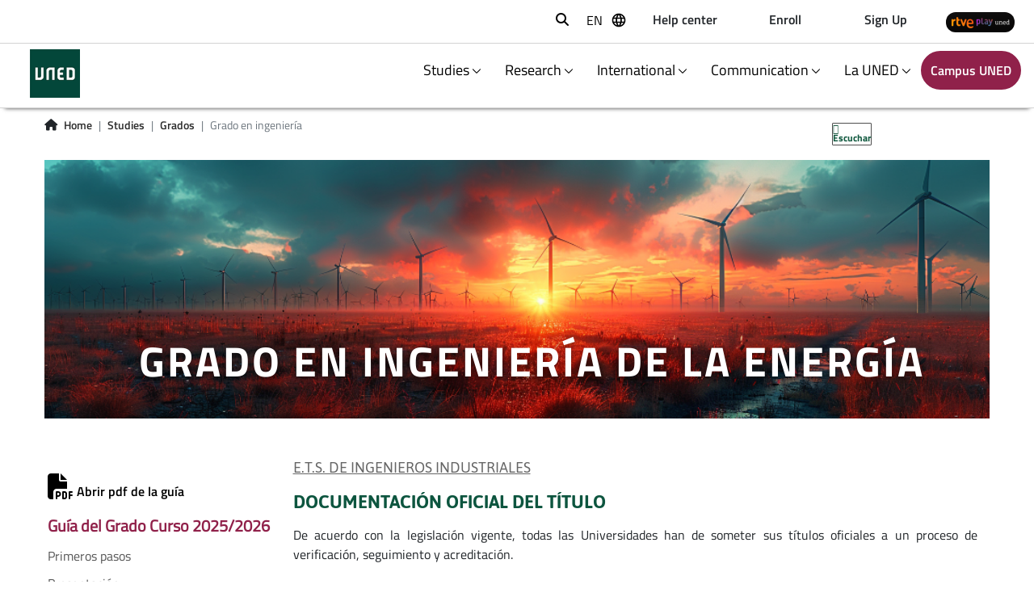

--- FILE ---
content_type: text/html;charset=UTF-8
request_url: https://www.uned.es/universidad/inicio/estudios/grados/grado-en-ingenieria-de-la-energia?idContenido=10
body_size: 32035
content:


<!DOCTYPE html>
<html xml:lang="es" lang="es">


    <head>


    
    
	
    
    
    <title></title>

    <meta charset="utf-8">
    <meta http-equiv="X-UA-Compatible" content="IE=edge">
    <meta name="viewport" content="width=device-width, initial-scale=1">
    <meta name="description" content="Descubre el Grado en ingeniería de la energía de la UNED. Información sobre asignaturas, créditos, precios, horarios y salidas profesionales. ">
    <meta name="keywords" content="Grado en ingeniería de la energía">
    
		<meta itemprop="name" content="6805 Grado en ingeniería de la energía"/>
		<meta itemprop="description" content="Descubre el Grado en ingeniería de la energía de la UNED. Información sobre asignaturas, créditos, precios, horarios y salidas profesionales. "/>
		
		<meta name="twitter:site" content="@UNED"/>
		<meta name="twitter:title" content="6805 Grado en ingeniería de la energía"/>
		<meta name="twitter:description" content="Descubre el Grado en ingeniería de la energía de la UNED. Información sobre asignaturas, créditos, precios, horarios y salidas profesionales. "/>
		<meta name="twitter:creator" content="Universidad Nacional de Educacion a Distancia"/>
		<meta name="twitter:image" content="/universidad/.resources/site-uned/webresources/img/logo_uned.gif"/>
		
		<meta property="og:title" content="6805 Grado en ingeniería de la energía"/>
		<meta property="og:type" content="website"/>
		<meta property="og:url" content="https://www.uned.es/universidad/inicio/estudios/grados/grado-en-ingenieria-de-la-energia.html?idContenido=10"/>
		<meta property="og:image" content="/universidad/.resources/site-uned/webresources/img/logo_uned.gif"/>
		<meta property="og:description" content="Descubre el Grado en ingeniería de la energía de la UNED. Información sobre asignaturas, créditos, precios, horarios y salidas profesionales. "/>
		<meta property="og:site_name" content="Universidad Nacional de Educacion a Distancia"/>
		

    <script src="//cdn1.readspeaker.com/script/10872/webReader/webReader.js?pids=wr&dload=DocReader.AutoAdd" type="text/javascript" id="rs_req_Init"></script>
    <script>
        window.rsConf = {general: {usePost: true}};
        window.rsDocReaderConf = {lang: 'es_es', img_alt: 'Abrir este documento utilizando el ReadSpeaker docReader'};
    </script>

    <link rel="icon" href="/universidad/.resources/site-uned/webresources/img/favicon.png" sizes="32x32" type="image/png"/>
    
        <link rel="stylesheet" href="/universidad/inicio/.resources/site-uned/webresources/css/reset~2025-12-17-07-22-06-055~cache.css" media="all"/>
        <link rel="stylesheet" href="/universidad/inicio/.resources/site-uned/webresources/css/bootstrap.min~2025-12-17-07-22-05-983~cache.css" media="all"/>
        <link rel="stylesheet" href="/universidad/inicio/.resources/site-uned/webresources/css/contenidos~2025-12-17-07-22-05-983~cache.css" media="all"/>
        <link rel="stylesheet" href="/universidad/inicio/.resources/site-uned/webresources/css/components~2025-12-17-07-22-05-984~cache.css" media="all"/>
        <link rel="stylesheet" href="/universidad/inicio/.resources/site-uned/webresources/css/pages~2025-12-17-07-22-06-422~cache.css" media="all"/>
        <link rel="stylesheet" href="/universidad/inicio/.resources/site-uned/webresources/css/portaltransparencia~2025-12-17-07-22-06-055~cache.css" media="all"/>
        <link rel="stylesheet" href="/universidad/inicio/.resources/site-uned/webresources/css/unedmagnolia~2025-12-17-07-22-06-056~cache.css" media="all"/>
        <link rel="stylesheet" href="/universidad/inicio/.resources/site-uned/webresources/fontawesome/css/all.min~2025-12-17-07-22-06-057~cache.css" media="all"/>
        <link rel="stylesheet" href="/universidad/inicio/.resources/site-uned/webresources/css/style2020~2025-12-17-07-22-06-423~cache.css" media="all"/>
        <link rel="stylesheet" href="/universidad/inicio/.resources/site-uned/webresources/css/components2020~2025-12-17-07-22-05-983~cache.css" media="all"/>
        <link rel="stylesheet" href="/universidad/inicio/.resources/site-uned/webresources/css/template~2025-12-17-07-22-06-056~cache.css" media="all"/>
        <link rel="stylesheet" href="/universidad/inicio/.resources/site-uned/webresources/css/color~2025-12-17-07-22-06-392~cache.css" media="all"/>
        <link rel="stylesheet" href="/universidad/inicio/.resources/site-facultades/webresources/css/facultadportada~2025-12-17-07-22-05-265~cache.css" media="all"/>
        <link rel="stylesheet" href="/universidad/inicio/.resources/site-facultades/webresources/css/components~2025-12-17-07-22-05-140~cache.css" media="all"/>
        <link rel="stylesheet" href="/universidad/inicio/.resources/site-uned/webresources/css/menuNew2023~2025-12-17-07-22-05-985~cache.css" media="all"/>
        <link rel="stylesheet" href="/universidad/inicio/.resources/site-uned/webresources/css/guiasEstudios~2025-12-17-07-22-05-984~cache.css" media="all"/>
        <link rel="stylesheet" href="/universidad/inicio/.resources/site-uned/webresources/css/listadoNoticias~2025-12-17-07-22-06-396~cache.css" media="all"/>
        <link rel="stylesheet" href="/universidad/inicio/.resources/common-module/webresources/css/ckeditorCustomStyles~2025-12-17-07-22-03-440~cache.css" media="all"/>
        <link rel="stylesheet" href="/universidad/inicio/.resources/common-module/webresources/css/componentesCentosAsociados~2025-12-17-07-22-03-488~cache.css" media="all"/>
    
        <script src="/universidad/inicio/.resources/site-uned/webresources/js/jquery.min~2025-12-17-07-22-08-514~cache.js"></script>
        <script src="/universidad/inicio/.resources/site-uned/webresources/js/bootstrap.min~2025-12-17-07-22-08-566~cache.js"></script>
        <script src="/universidad/inicio/.resources/site-uned/webresources/js/auth~2025-12-17-07-22-08-514~cache.js"></script>
        <script src="/universidad/inicio/.resources/site-uned/webresources/js/renderBreadcrumbs~2025-12-17-07-22-08-568~cache.js"></script>
        <script src="/universidad/inicio/.resources/site-uned/webresources/js/app~2025-12-17-07-22-08-514~cache.js"></script>
        <script src="/universidad/inicio/.resources/site-uned/webresources/js/plegable~2025-12-17-07-22-08-527~cache.js"></script>
        <script src="/universidad/inicio/.resources/site-uned/webresources/js/respimage.min~2025-12-17-07-22-08-540~cache.js"></script>
        <script src="/universidad/inicio/.resources/site-uned/webresources/js/lazysizes.min~2025-12-17-07-22-08-514~cache.js"></script>
        <script src="/universidad/inicio/.resources/site-facultades/webresources/js/scaleVideo~2025-12-17-07-22-05-477~cache.js"></script>
        <script src="/universidad/inicio/.resources/site-uned/webresources/js/menuNew2023~2025-12-17-07-22-08-514~cache.js"></script>



	
				<link rel="canonical" href="https://www.uned.es/universidad/inicio/estudios/grados/grado-en-ingenieria-de-la-energia.html?idContenido=10" />
	 
					
    				<link rel="alternate" hreflang="en" href="https://www.uned.es/universidad/inicio/en/estudios/grados/grado-en-ingenieria-de-la-energia.html?idContenido=10"/>
    				<link rel="alternate" hreflang="es" href="https://www.uned.es/universidad/inicio/estudios/grados/grado-en-ingenieria-de-la-energia.html?idContenido=10"/>
	
	
	<link rel="alternate" hreflang="x-default" href="https://www.uned.es/universidad/inicio/estudios/grados/grado-en-ingenieria-de-la-energia.html?idContenido=10"/>
	
	<script type="application/ld+json">
    {
      "@context":"https://schema.org",
      "@type":"Organization",
      "url":"https://www.uned.es",
      "sameAs":["https://www.facebook.com/UNED.ES","https://x.com/#!/uned","https://www.youtube.com/user/uned","https://www.linkedin.com/company/uned","https://www.instagram.com/uneduniv/","https://open.spotify.com/user/78tc4zjott52anemdliooqwc2","https://www.ivoox.com/escuchar-uned_nq_842_1.html"],
      "contactPoint":{ "@type":"ContactPoint","telephone":"+34 91 398 6000","contactType":"Customer Service","areaServed":"ES","email":"infouned@adm.uned.es"},
      "logo":"https://www.uned.es/universidad/dam/jcr:f1d31a72-ac37-4067-afce-ba126d6568c4",
      "image":"https://www.uned.es/universidad/dam/jcr:f1d31a72-ac37-4067-afce-ba126d6568c4",
      "name":"Universidad Nacional de Educación a Distancia (UNED)",
      "description":"Universidad Nacional de Educación a Distancia (UNED). Universidad pública española. Grados, posgrados, másteres, investigación, formación permanente, idiomas, microtítulos y grados combinados. Estudios universitarios online con tutorias presenciales en centros asociados por todo el mundo",
      "email":"infouned@adm.uned.es",
      "telephone":"+34 91 398 6000",
      "address":{"@type":"PostalAddress","streetAddress":"Calle Bravo Murillo 38","addressLocality":"Madrid","addressCountry":"ES","postalCode":"28015"}
    }
    </script>
	
    <script>
        $(function() {
            // Capturamos el idioma del navegador
            var languageNav = navigator.language.substring(0,2);
            if(!localStorage.getItem('languageNav')) {
                localStorage.setItem('languageNav', languageNav);
            }
            
                var languageTo = localStorage.getItem('languageNav');
                

                var currentLocale = 'es';
                var urlTo= $("a[lang="+languageTo+"]").attr("href");
                if(languageTo != currentLocale && urlTo){
                    window.location.href = $("a[lang="+languageTo+"]").attr("href");
                }
        });
    </script>
        <!-- Google Tag Manager -->
<script>(function(w,d,s,l,i){w[l]=w[l]||[];w[l].push({'gtm.start':
new Date().getTime(),event:'gtm.js'});var f=d.getElementsByTagName(s)[0],
j=d.createElement(s),dl=l!='dataLayer'?'&l='+l:'';j.async=true;j.src=
'https://www.googletagmanager.com/gtm.js?id='+i+dl;f.parentNode.insertBefore(j,f);
})(window,document,'script','dataLayer','GTM-MN4V7KH');</script>
<!-- End Google Tag Manager -->
    </head>

    <body>
    	
        <!-- Google Tag Manager (noscript) -->
<noscript><iframe src="https://www.googletagmanager.com/ns.html?id=GTM-MN4V7KH"
title="Código de Google Tag Manager" height="0" width="0" style="display:none;visibility:hidden"></iframe></noscript>
<!-- End Google Tag Manager (noscript) -->

<script rel="preload" src="/universidad/.resources/site-uned/webresources/js/menu.js"></script>


<header>
    <div class="subheader-wrapper fixed-top" style="border-bottom: 1px solid lightgray;">

    
    
	<div class="d-flex align-items-center justify-content-end subheader">
        <div class="row-1 d-flex align-items-center">
            <div class="search" style="max-width:35px;">
<div class="search col-1">
    <button class="btn-search" type="button" target-to-open="#search-bar" target-to-close="#top-menu li.social, #top-menu li.lang, #lang-dropdown" aria-label="Abrir buscador" style="margin-bottom:5px;"><i class="fas fa-search" aria-hidden="true"><span>Buscar</span></i></button>
</div>
<form role="search" action="https://www.google.es/search" method="get" name="googleForm" class="buscador_cab d-none" onsubmit="javascript:document.getElementById('q').value=document.getElementById('q').value + ' site:uned.es';">
    <div class="input-group">
        <button class="btn" type="submit" title="Buscar" aria-label="Buscador UNED">
            <i class="fas fa-search" aria-hidden="true" aria-label="Buscador UNED"></i>
        </button>
        <input title="Buscar" type="search" name="q" class="form-control cajabuscador" placeholder="" id="q" title="Buscador UNED">
        <input type="hidden" id="hl" name="hl" value="es">
        <input type="hidden" id="domains" name="domains" value="uned.es">
        <input type="hidden" id="num" name="num" value="10">
        <input type="hidden" id="ft" name="ft" value="i">
    </div>
</form>
            </div>
            <div class="lang dropdown">
    
        <button type="button" class="dropdown__button" aria-label="seleccionar idioma">
            <span class="text">es</span>
            <span class="language-icon"></span>
        </button>
        <ul class="lang__list dropdown__item">
            <li class="lang__item"><span>es</span></li>

            
            <script>
                // Función para cambiar el idioma en el localStorage
                function changeLanguage(locale) {
                    localStorage.setItem('languageNav', locale);
                }
            </script>
	
                    <li class="lang__item"><a class="lang__link" hreflang="en" lang="en" onclick="changeLanguage('en')">en</a></li>
        </ul>
        
        <script>
                    
                // Idioma de la página actual 
                var currentLocale = 'es';
                
                // Idioma por defecto del site
                var fallbackLocale = 'es';
                
                $(".lang__link").each(function(index){                  
                    
                    // Si el idioma de la pagina actual no coincide con el idioma por defecto
                    if(currentLocale!=fallbackLocale){
                        
                        if(window.location.href.endsWith('/' + currentLocale)){
                            $(this).attr("href", window.location.href.replace('/'+currentLocale,$(this).attr("lang")==fallbackLocale?'/':'/'+$(this).attr("lang")+'/'));
                        
                        } else {
                            $(this).attr("href", window.location.href.replace('/'+currentLocale+'/',$(this).attr("lang")==fallbackLocale?'/':'/'+$(this).attr("lang")+'/'));
                        }
                    
                    } else {
                        
                        var urlPage = window.location.href.replace(window.location.protocol + "//" + window.location.host + '/universidad',"");
                        if(urlPage.endsWith('/' + fallbackLocale + '/') || urlPage.endsWith('/' + fallbackLocale)){
                            urlPage = urlPage.replace('/'+fallbackLocale+'/','').replace('/'+fallbackLocale,'');
                        
                        } else {
                            urlPage = urlPage.replace('/'+fallbackLocale+'/','/');
                        }
                                                
                        var urlSplit = urlPage.split('/');
                        var siteName = urlSplit[1];
                        
                        if(urlSplit.length <= 2) {
                            siteName = urlSplit[1].replace('.html', '');
                            urlPage = urlPage.replace('.html', '').replace(siteName, siteName + '/' + $(this).attr("lang") + '/');
                        
                        } else {
                            if(!urlPage.includes(siteName+"/"+$(this).attr('lang')) || (urlPage.includes(siteName+"/"+$(this).attr('lang')) && !urlPage.endsWith("/"+$(this).attr('lang')))){
                                urlPage = urlPage.replace(siteName, siteName + '/' + $(this).attr("lang"));
                            
                            }else{
                                urlPage=siteName + '/' + localStorage.getItem('languageNav');
                            }
                        }
                        
                        $(this).attr("href", window.location.protocol + "//" + window.location.host + '/universidad' + urlPage);
                    }                   
                });         
            
        </script>        
            </div>

            

    



                            <div class="campus d-flex justify-content-end">
                                <a class="btn" href="/universidad/inicio/informacion.html" title="Contacto"  target="_self" id="campusLink" accesskey="8"> <p>Contacto</p></a>
                            </div>




                            <div class="campus d-flex justify-content-end">
                                <a class="btn" href="https://app.uned.es/portal/admision-matricula-por-internet" title="Matricúlate"  target="_blank" id="campusLink" accesskey="8"> <p>Matricúlate</p></a>
                            </div>




                            <div class="campus d-flex justify-content-end">
                                <a class="btn" href="https://app.uned.es/soid" title="Regístrate"  target="_blank" id="campusLink" accesskey="8"> <p>Regístrate</p></a>
                            </div>
        </div>
        
        
                    <style>
                        @media(max-width:1000px){
                            .header-wrapper {
                                top: 80px !important
                            }
                            .navbar-mobile .menu {
                                top: 85px;
                            }
                            .row.central, .home-utilities{
                                margin-top:3.5em;
                            }
                        }
                        
                    </style>
                    <div class="row-2 d-flex align-items-center">
                                    <div class="campus d-flex justify-content-end rtveBtn">




                                        
                                        
                                            <a  title="RTVE UNED" href="https://www.rtve.es/play/videos/universo-uned/"  target="_blank">
                                    
                                                <img src="/universidad/.imaging/mte/home-nueva-theme/50x170/dam/inicio/rtve-play-uned.png/jcr:content/rtve%20play%20uned.png" title="RTVE UNED" alt="Canal de rtve UNED" height="25" style="border-radius: 20px;/* border: 2px solid black; */">
                                            </a>
                                    </div>                    
                    </div>  
	</div>
    </div>
    <div class="header-wrapper fixed-top" style="border-bottom: 1px solid lightgray;">
        <div class="d-flex flex-row justify-content-between align-items-center">
            <div class="logo-img col-1 d-flex justify-content-center">




    






<a href="/universidad/inicio/" target="_self" title="Acceso a la portada del web UNED">
    <img src="/universidad/.imaging/mte/home-nueva-theme/120/dam/recursos-corporativos/logotipos/genericos/Logo-UNED-30x30_Color.png/jcr:content/Logo-UNED-bajares.png" alt="Acceso a la portada del web UNED">
</a>            </div>
            <nav class="navbar navbar-mobile w-100">
                <div class="navbar-mobile-wrapper">


    

    

    
    <button class="navbar-toggler mobile-navbar-toggler" type="button" data-toggle="collapse" data-target="#navbarToggleExternalContent" aria-controls="navbarToggleExternalContent" aria-expanded="false" aria-label="menu">
        <span class="navbar-toggler-text">Estudiar <img class="link-arrow-down" width="10" height="10" src="/universidad/.resources/site-uned/webresources/img/icons/arrow-down-angle.svg" alt="" /> </span>
    </button>
    <div class="menu">
        <div class="row h-100">
            <!-- Option selected-->
            <div class="col-12 col-md-3 mt-3 p-5">
                <img class="close-submenu hide-in-desktop" width="30" height="30" src="/universidad/.resources/site-uned/webresources/img/icons/cerrar-menu.svg" alt="" />
                <span style="font-size: 2rem;"><b>Estudiar</b></span>
                <p class="mt-3 mb-5">Estudios disponibles UNED | OFICIALES, ACCESO, FORMACIÓN PERMANENTE</p>




                    <div class="box-buttons "><a href="https://app.uned.es/portal/admision-matricula-por-internet" class="button btn-info button-red" title="Matricúlate">Matricúlate</a></div>
            </div>
            <div class="col-12 col-md-9" style="background-color: #90214a; position: relative;">
                <img class="close-submenu hide-in-mobile" width="30" height="30" src="/universidad/.resources/site-uned/webresources/img/icons/close-icon-white.svg" alt="" />
                                <div class="row">
                                    <!-- Submenu Level 1-->
                                    <div class="col-6 submenu menu-separator mt-5">
                                        <ul>

    



	                                                <li><a href="/universidad/inicio/estudios/grados.html" title="Grados y Dobles grados">Grados y Dobles grados</a></li>

    



	                                                <li><a href="/universidad/inicio/estudios/grados-combinados.html" title="Grados Combinados">Grados Combinados</a></li>

    



	                                                <li><a href="/universidad/inicio/estudios/masteres.html" title="Másteres EEES">Másteres EEES</a></li>

    



	                                                <li><a href="https://www.uned.es/universidad/facultades/escueladoctorado/programas-de-doctorado.html" title="Doctorados EEES">Doctorados EEES</a></li>

    



	                                                <li><a href="/universidad/inicio/estudios/microtitulos.html" title="Microtítulos">Microtítulos</a></li>

    



	                                                <li><a href="/universidad/inicio/estudios/idiomas.html" title="Idiomas">Idiomas</a></li>
                                        </ul>
                                    </div>
                                    <!-- Submenu Level 2-->
                                    <div class="col-6 submenu mt-5">
                                        <ul>

    



	                                                <li><a href="/universidad/inicio/estudios/uned-senior.html" title="UNED Sénior">UNED Sénior</a></li>




	                                                <li><a href="https://blogs.uned.es/unedabierta/" title="UNED Abierta">UNED Abierta</a></li>

    



	                                                <li><a href="/universidad/inicio/estudios/cursos-verano.html" title="Cursos de verano">Cursos de verano</a></li>

    



	                                                <li><a href="/universidad/inicio/estudios/extension-universitaria.html" title="Extensión Universitaria">Extensión Universitaria</a></li>

    



	                                                <li><a href="/universidad/inicio/estudios/formacion-permanente.html" title="Formación Permanente">Formación Permanente</a></li>

    



	                                                <li><a href="/universidad/inicio/estudios/acceso.html" title="Acceso a la Universidad">Acceso a la Universidad</a></li>
                                        </ul>
                                    </div>           
                                </div>       
                                <div class="row">
                                    <div class="col-6 menu-separator mb-5" >
                                        <!-- Contenido de la sección inferior -->
                                        <ul>

      






        <li><a href="https://unedasiss.uned.es/home" title="Estudiantes internacionales">Estudiantes internacionales</a></li>

      


    




        <li><a href="/universidad/inicio/estudios/reconocimiento-creditos.html" title="Reconocimiento de créditos">Reconocimiento de créditos</a></li>

      


    




        <li><a href="/universidad/inicio/atencion-estudiante.html" title="Ayuda al estudiante">Ayuda al estudiante</a></li>
                                        </ul>
                                    </div>
                                </div>      
            </div>
        </div>
    </div>

        
    

    

    
    <button class="navbar-toggler mobile-navbar-toggler" type="button" data-toggle="collapse" data-target="#navbarToggleExternalContent" aria-controls="navbarToggleExternalContent" aria-expanded="false" aria-label="menu">
        <span class="navbar-toggler-text">Investigar <img class="link-arrow-down" width="10" height="10" src="/universidad/.resources/site-uned/webresources/img/icons/arrow-down-angle.svg" alt="" /> </span>
    </button>
    <div class="menu">
        <div class="row h-100">
            <!-- Option selected-->
            <div class="col-12 col-md-3 mt-3 p-5">
                <img class="close-submenu hide-in-desktop" width="30" height="30" src="/universidad/.resources/site-uned/webresources/img/icons/cerrar-menu.svg" alt="" />
                <span style="font-size: 2rem;"><b>Investigar</b></span>
                <p class="mt-3 mb-5">Investigación | Centros, institutos, Oficina Técnica de Apoyo a la Investigación, Oficina Transferencia Resultados Investigación, investigación UNED</p>

    



                    <div class="box-buttons "><a href="/universidad/inicio/institucional/areas-direccion/vicerrectorados/investigacion.html" class="button btn-info button-red" title="Vicerrectorado investigación">Vicerrectorado investigación</a></div>
            </div>
            <div class="col-12 col-md-9" style="background-color: #90214a; position: relative;">
                <img class="close-submenu hide-in-mobile" width="30" height="30" src="/universidad/.resources/site-uned/webresources/img/icons/close-icon-white.svg" alt="" />
                                <div class="row">
                                    <!-- Submenu Level 1-->
                                    <div class="col-6 submenu menu-separator mt-5">
                                        <ul>

    



	                                                <li><a href="https://www.uned.es/universidad/facultades/escueladoctorado.html" title="Haz la tesis en la UNED">Haz la tesis en la UNED</a></li>

    



	                                                <li><a href="/universidad/inicio/investigacion/portal-investigador.html" title="Portal del investigador">Portal del investigador</a></li>

    



	                                                <li><a href="/universidad/inicio/investigacion/Institutos-centros-grupos-investigacion.html" title="Institutos, centros y grupos de investigación ">Institutos, centros y grupos de investigación </a></li>
                                        </ul>
                                    </div>
                                    <!-- Submenu Level 2-->
                                    <div class="col-6 submenu mt-5">
                                        <ul>




	                                                <li><a href="https://portalcientifico.uned.es/" title="Producción científica">Producción científica</a></li>

    



	                                                <li><a href="/universidad/inicio/unidad/oficina-transferencia-conocimiento.html" title="Transferencia e Innovación">Transferencia e Innovación</a></li>
                                        </ul>
                                    </div>           
                                </div>       
                                <div class="row">
                                    <div class="col-6 menu-separator mb-5" >
                                        <!-- Contenido de la sección inferior -->
                                        <ul>

      


    




        <li><a href="/universidad/inicio/unidad/unidad-cultura-cientifica.html" title="Comunicación y divulgación ">Comunicación y divulgación </a></li>

      


    




        <li><a href="/universidad/inicio/unidad/oficina-transferencia-conocimiento/promocion-y-contratos.html" title="Servicios para empresas e instituciones ">Servicios para empresas e instituciones </a></li>
                                        </ul>
                                    </div>
                                </div>      
            </div>
        </div>
    </div>

        
    

    

    
    <button class="navbar-toggler mobile-navbar-toggler" type="button" data-toggle="collapse" data-target="#navbarToggleExternalContent" aria-controls="navbarToggleExternalContent" aria-expanded="false" aria-label="menu">
        <span class="navbar-toggler-text">Internacional <img class="link-arrow-down" width="10" height="10" src="/universidad/.resources/site-uned/webresources/img/icons/arrow-down-angle.svg" alt="" /> </span>
    </button>
    <div class="menu">
        <div class="row h-100">
            <!-- Option selected-->
            <div class="col-12 col-md-3 mt-3 p-5">
                <img class="close-submenu hide-in-desktop" width="30" height="30" src="/universidad/.resources/site-uned/webresources/img/icons/cerrar-menu.svg" alt="" />
                <span style="font-size: 2rem;"><b>Internacional</b></span>
                <p class="mt-3 mb-5">Proyección y presencial internacional</p>

    



                    <div class="box-buttons "><a href="/universidad/inicio/institucional/areas-direccion/vicerrectorados/internacionalizacion.html" class="button btn-info button-red" title="Vicerrectorado de Internacionalización y Multilingüismo">Vicerrectorado de Internacionalización y Multilingüismo</a></div>
            </div>
            <div class="col-12 col-md-9" style="background-color: #90214a; position: relative;">
                <img class="close-submenu hide-in-mobile" width="30" height="30" src="/universidad/.resources/site-uned/webresources/img/icons/close-icon-white.svg" alt="" />
                                <div class="row">
                                    <!-- Submenu Level 1-->
                                    <div class="col-6 submenu menu-separator mt-5">
                                        <ul>

    



	                                                <li><a href="/universidad/inicio/internacional.html" title="Portada">Portada</a></li>

    



	                                                <li><a href="/universidad/inicio/internacional/noticias.html" title="Actualidad internacional">Actualidad internacional</a></li>

    



	                                                <li><a href="/universidad/inicio/internacional/movilidad.html" title="Movilidad internacional">Movilidad internacional</a></li>

    



	                                                <li><a href="/universidad/inicio/internacional/proyectos-internacionales.html" title="Proyectos internacionales">Proyectos internacionales</a></li>

    



	                                                <li><a href="/universidad/inicio/internacional/openeu.html" title="Alianza OpenEU">Alianza OpenEU</a></li>
                                        </ul>
                                    </div>
                                    <!-- Submenu Level 2-->
                                    <div class="col-6 submenu mt-5">
                                        <ul>

    



	                                                <li><a href="/universidad/inicio/internacional/centros-exterior.html" title="Centros en el exterior">Centros en el exterior</a></li>

    



	                                                <li><a href="/universidad/inicio/internacional/convenios-y-asociaciones.html" title="Convenios y asociaciones">Convenios y asociaciones</a></li>

    



	                                                <li><a href="/universidad/inicio/internacional/catedras-unesco.html" title="Catedras UNESCO">Catedras UNESCO</a></li>

    



	                                                <li><a href="/universidad/inicio/internacional/cooperacion-al-desarrollo.html" title="Cooperación universitaria al desarrollo">Cooperación universitaria al desarrollo</a></li>
                                        </ul>
                                    </div>           
                                </div>       
            </div>
        </div>
    </div>

        
    

    

    
    <button class="navbar-toggler mobile-navbar-toggler" type="button" data-toggle="collapse" data-target="#navbarToggleExternalContent" aria-controls="navbarToggleExternalContent" aria-expanded="false" aria-label="menu">
        <span class="navbar-toggler-text">Comunicación <img class="link-arrow-down" width="10" height="10" src="/universidad/.resources/site-uned/webresources/img/icons/arrow-down-angle.svg" alt="" /> </span>
    </button>
    <div class="menu">
        <div class="row h-100">
            <!-- Option selected-->
            <div class="col-12 col-md-3 mt-3 p-5">
                <img class="close-submenu hide-in-desktop" width="30" height="30" src="/universidad/.resources/site-uned/webresources/img/icons/cerrar-menu.svg" alt="" />
                <span style="font-size: 2rem;"><b>Comunicación</b></span>
                <p class="mt-3 mb-5">Noticias, fotografías y hemeroteca UNED. Recursos para medios.</p>

    



                    <div class="box-buttons "><a href="/universidad/inicio/comunicacion.html" class="button btn-info button-red" title="Web de comunicación">Web de comunicación</a></div>
            </div>
            <div class="col-12 col-md-9" style="background-color: #90214a; position: relative;">
                <img class="close-submenu hide-in-mobile" width="30" height="30" src="/universidad/.resources/site-uned/webresources/img/icons/close-icon-white.svg" alt="" />
                                <div class="row">
                                    <!-- Submenu Level 1-->
                                    <div class="col-6 submenu menu-separator mt-5">
                                        <ul>

    



	                                                <li><a href="/universidad/inicio/comunicacion/noticias.html" title="Noticias">Noticias</a></li>

    



	                                                <li><a href="/universidad/inicio/comunicacion/hemeroteca.html" title="Hemeroteca">Hemeroteca</a></li>
                                        </ul>
                                    </div>
                                    <!-- Submenu Level 2-->
                                    <div class="col-6 submenu mt-5">
                                        <ul>




	                                                <li><a href="https://www.flickr.com/photos/uned/sets/" title="Galería de fotos">Galería de fotos</a></li>

    



	                                                <li><a href="/universidad/inicio/comunicacion/equipo-comunicacion.html" title="Equipo y Contacto">Equipo y Contacto</a></li>
                                        </ul>
                                    </div>           
                                </div>       
            </div>
        </div>
    </div>

        
    

    

    
    <button class="navbar-toggler mobile-navbar-toggler" type="button" data-toggle="collapse" data-target="#navbarToggleExternalContent" aria-controls="navbarToggleExternalContent" aria-expanded="false" aria-label="menu">
        <span class="navbar-toggler-text">La UNED <img class="link-arrow-down" width="10" height="10" src="/universidad/.resources/site-uned/webresources/img/icons/arrow-down-angle.svg" alt="" /> </span>
    </button>
    <div class="menu">
        <div class="row h-100">
            <!-- Option selected-->
            <div class="col-12 col-md-3 mt-3 p-5">
                <img class="close-submenu hide-in-desktop" width="30" height="30" src="/universidad/.resources/site-uned/webresources/img/icons/cerrar-menu.svg" alt="" />
                <span style="font-size: 2rem;"><b>La UNED</b></span>
                <p class="mt-3 mb-5">La UNED - Conoce la historia de la Universidad y su colectivo</p>
            </div>
            <div class="col-12 col-md-9" style="background-color: #90214a; position: relative;">
                <img class="close-submenu hide-in-mobile" width="30" height="30" src="/universidad/.resources/site-uned/webresources/img/icons/close-icon-white.svg" alt="" />
                                <div class="row">
                                    <!-- Submenu Level 1-->
                                    <div class="col-6 submenu menu-separator mt-5">
                                        <ul>

    



	                                                <li><a href="/universidad/inicio/conocenos.html" title="Conócenos">Conócenos</a></li>

    



	                                                <li><a href="https://www.uned.es/universidad/facultades/" title="Facultades, Escuelas y Centros UNED ">Facultades, Escuelas y Centros UNED </a></li>

    



	                                                <li><a href="/universidad/inicio/empleo-oposiciones-concursos.html" title="Trabaja en la UNED">Trabaja en la UNED</a></li>
                                        </ul>
                                    </div>
                                    <!-- Submenu Level 2-->
                                    <div class="col-6 submenu mt-5">
                                        <ul>

    



	                                                <li><a href="/universidad/inicio/institucional/areas-direccion.html" title="Áreas de dirección">Áreas de dirección</a></li>

    



	                                                <li><a href="/universidad/inicio/institucional/gerencia.html" title="Gerencia">Gerencia</a></li>

    



	                                                <li><a href="/universidad/inicio/unidad/observatorio-ods.html" title="Agenda 2030 y Objetivos de Desarrollo Sostenible">Agenda 2030 y Objetivos de Desarrollo Sostenible</a></li>
                                        </ul>
                                    </div>           
                                </div>       
            </div>
        </div>
    </div>

        
    

                    
                    <div class="background-layer"></div>
                </div>
            </nav>
                    
                <div class="campus d-flex justify-content-end">
                    <a class="btn button-red" href="https://www.uned.es/universidad/campus/" title="Acceso al CAMPUS" id="campusLink" accesskey="8">
                            <p>Campus UNED</p>
                    </a>
                </div>

                    <button id="menu-mobile" type="button" data-toggle="collapse" data-target="#navbarToggleExternalContent" aria-controls="navbarToggleExternalContent" aria-expanded="false" aria-label="menu">
                        <span class="navbar-toggler-icon mr-3"></span> 
                    </button>
        </div>
    </div>
</header>
        

<main class="container">
    <div class="row mx-0 central">
		<div class="row w-100 align-items-center">
            <div class="col-md-9 col-8">

<div class="container">
  <nav aria-label="breadcrumb">
    <ol class="breadcrumb">
    <li>
      <i class="fas fa-home mr-2"></i>
    </li>
      

              <li class="breadcrumb-item"><a href="https://www.uned.es/universidad/inicio.html">Portada</a></li>              



              <li class="breadcrumb-item"><a href="https://www.uned.es/universidad/inicio/estudios.html">Estudios</a></li>              



              <li class="breadcrumb-item"><a href="https://www.uned.es/universidad/inicio/estudios/grados.html">Grados</a></li>              


      <li class="breadcrumb-item active"><span title="Grado en ingeniería ">Grado en ingeniería </span></li>
            
	
    </ol>
  </nav>
</div>

<script>
	
	var jsonObject = {"@context":"https://schema.org","@type":"BreadcrumbList","itemListElement":[
		{ "@type": "ListItem", "position": 1, "name": "Portada", "item": "https://www.uned.es/universidad/inicio.html" },
		{ "@type": "ListItem", "position": 2, "name": "Estudios", "item": "https://www.uned.es/universidad/inicio/estudios.html" },
		{ "@type": "ListItem", "position": 3, "name": "Grados", "item": "https://www.uned.es/universidad/inicio/estudios/grados.html" },
		{ "@type": "ListItem", "position": 4, "name": "Grado en ingeniería ", "item": "https://www.uned.es/universidad/inicio/estudios/grados/grado-en-ingenieria-de-la-energia.html?idContenido=10" },
	]};
		
	snippet = JSON.stringify(jsonObject);
	var scriptObject = document.createElement("script");
	scriptObject.type = "application/ld+json";
	scriptObject.innerHTML = snippet;					
	$("head").append(scriptObject);
	
</script>
            </div>
            <div class="col-md-3 col-4">
   <div id="readspeaker_button12" class="rs_skip rsbtn rs_preserve">

       <a rel="nofollow" class="rsbtn_play" title="Escucha esta página utilizando ReadSpeaker webReader" href="https://app-eu.readspeaker.com/cgi-bin/rsent?customerid=10872&lang=es_es&readclass=rs-start-reading&url=">
           <span class="rsbtn_left rsimg rspart">
               <span class="rsbtn_text">
                   <span>Escuchar</span>
               </span>
           </span>
           <span class="rsbtn_right rsimg rsplay rspart"></span>
       </a>

    </div>
    
<style>
/* Fixes the breaking player */
#readspeaker_button12.rsexpanded {
  min-width: 375px;
}

/* Fixes the large toggle button */
#readspeaker_button12.rsbtn.mega_toggle .rsbtn_tooltoggle {
  height: 28px;
}

/* this CSS rule to make the listen button keep the correct width: */
#readspeaker_button12 {
  min-width: 165px;
}

/* Fixes the dropdown overflow */
#readspeaker_button12 .rsbtn_toolpanel.vertical {
  right: 138px;
}
</style>
            </div>
        </div>









		
            <div class="px-0 init-info col-12 col-md-12 d-flex flex-column rs-start-reading">
                 
	
	
	
		




	
        <section class="container">
            <div class="row">
                    <div class="title-bg col-12 mb-5" id="titulo">
                        <img src="/universidad/.imaging/mte/home-nueva-theme/1200x320/dam/recursos-corporativos/imagenes-ia/banner/banner-energia.png/jcr:content/banner%20energia.png" alt="" title="">
                        <div class="title-bg--text">
                            <h1 id="nombreTitulacion" class="title-bg--tl">GRADO EN INGENIERÍA DE LA ENERGÍA</h1>
                        </div>
                    </div> 
                <div class="rs_skip col-12 col-md-3 p-1 d-md-block">
                    <!-- titulo grado solo móvil -->
                    <div class="col-xs-12 tit_guia_movil show_movil d-flex justify-content-between w-100">
                        <div class="show_movil w-100">
                            <h6 class="contenido_titulo2 mt-0">
                                <span class="curso">Curso 2025/2026</span><br>
                                <a title="Ir a la facultad" href="https://www.uned.es/universidad/facultades/industriales.html">E.T.S. DE INGENIEROS INDUSTRIALES</a>
                            </h6>
                            <ul class="banner-superior-movil mb-0 d-flex">
                                <li style="align-self:center;">
                                    <div class="navbar navbar-expand-md navbar-light">
                                        <button class="navbar-toggler boton-menu-movil d-sm-block d-md-none" type="button" data-toggle="collapse" data-target="#menu-guias__enlaces" aria-expanded="false" aria-label="Toggle navigation">
                                            <span class="navbar-toggler-icon icono-menu-guias"></span>
                                        </button>
                                    </div>
                                </li>
                                <li class="ml-1" style="align-self:center;">
                                    <a href="/universidad/pdf/GuiasTitulacionesGrado/GenerarPDFGuia?codigoTitulacion=6805&curso=2026&language=es" target="_blank" title="Abrir pdf guía de GRADO EN INGENIERÍA DE LA ENERGÍA (Ventana nueva)">
                                        <i class="fa fa-file-pdf fa-2x"></i>
                                    </a>
                                </li>
                                <li class="ml-auto p-2" style="align-self:center;">
                                    <a class="btn btn-danger btn-sm" role="button" title="MATRICÚLATE" href="https://app.uned.es/portal/admision-matricula-por-internet">MATRICÚLATE 
                                        <i class="fa fa-arrow-circle-right"></i>
                                    </a>
                                </li>
                            </ul>
                        </div>
                    </div>
                    <!-- fin titulo grado solo móvil -->
                    <div class="menu-links">
                        <a href="/universidad/pdf/GuiasTitulacionesGrado/GenerarPDFGuia?codigoTitulacion=6805&curso=2026&language=es" target="_blank" class="btn-pdf__guias d-none d-md-block mt-3 mb-3" title="Abrir pdf guía de GRADO EN INGENIERÍA DE LA ENERGÍA (Ventana nueva)">
                            <i class="fa fa-file-pdf fa-2x"></i>
                            Abrir pdf de la guía
                        </a>
                        <ul class="menu-guias p-0">
                            <ul id="menu-guias__enlaces" class="menu_guia ml-0 mb-2 p-0 show">
                                <li class="menu-curso">
                                    <span> Guía del Grado Curso 2025/2026</span>
                                </li>
                                <li class="menu-links--item">
                                    <a href="/universidad/inicio/estudiantes.html"
                                        title="Primeros pasos" target="_blank">Primeros pasos</a>
                                </li>
                                <li class="menu-links--item on">
                                    <a href="/universidad/inicio/estudios/grados/grado-en-ingenieria-de-la-energia?idContenido=1" title="Presentación" class="enlace-menu" data-contenido="presentacion" 
                                        id="enlace-presentacion">Presentación</a>
                                </li>
                                <li class="menu-links--item">
                                    <a href="/universidad/inicio/estudios/grados/grado-en-ingenieria-de-la-energia?idContenido=2" title="Competencias" class="enlace-menu" data-contenido="competencias" 
                                        id="enlace-competencias">Competencias</a>
                                </li>
                                <li class="menu-links--item">
                                    <a href="/universidad/inicio/estudios/grados/grado-en-ingenieria-de-la-energia?idContenido=3" title="Perfil ingreso" class="enlace-menu" id="enlace-perfil-ingreso" 
                                        data-contenido="perfil" data-titulo="PERFIL INGRESO" >Perfil ingreso</a>
                                </li>


                                <li class="menu-links__subtitulo">
                                    <li class="submenu-heading d-none d-md-block">Planes de estudio</li>
                                    <button class="submenu-heading icondesple_chev d-sm-block d-md-none active collapsed" data-toggle="collapse" data-target="#submenu-plan-estudios" aria-expanded="true">
                                        Planes de estudio
                                    </button>
                                    <ul id="submenu-plan-estudios" class="ml-0 p-2 show">
                                        <li class="menu-links--item">
                                            <a href="/universidad/inicio/estudios/grados/grado-en-ingenieria-de-la-energia?idContenido=4" title="Estructura" data-contenido="estructura" class="enlace-menu" 
                                                id="enlace-estructura">Estructura</a>
                                        </li>
                                        <li class="menu-links--item">
                                            <a href="/universidad/inicio/estudios/grados/grado-en-ingenieria-de-la-energia?idContenido=5" title="Listado de asignaturas" data-contenido="asignaturas" class="enlace-menu" 
                                                id="enlace-asignaturas">Listado de asignaturas</a>
                                        </li>
                                        <li class="menu-links--item">
                                            <a href="/universidad/inicio/estudios/grados/grado-en-ingenieria-de-la-energia?idContenido=6" title="Prácticas" data-contenido="practicas" class="enlace-menu" 
                                                id="enlace-practicas">Prácticas</a>
                                        </li>
                                        <li class="menu-links--item">
                                            <a href="/universidad/inicio/estudios/grados/grado-en-ingenieria-de-la-energia?idContenido=7" title="Reconocimientos de créditos"  data-contenido="reconom-creditos" class="enlace-menu" 
                                                id="enlace-reconom-creditos">Reconocimientos de créditos</a>
                                        </li>
                                        <li class="menu-links--item">
                                            <a href="/universidad/inicio/estudiantes/calendario-examenes.html" title="Calendario de exámenes" rel="alternate" 
                                                target="_blank">Calendario de exámenes</a>
                                        </li>
                                    </ul>
                                </li>
                                
                                <li class="menu-links--item">
                                    <a href="/universidad/inicio/estudios/grados/grado-en-ingenieria-de-la-energia?idContenido=8" title="Normativa" id="enlace-normativa" data-contenido="normativa" 
                                        class="enlace-menu">Normativa</a>
                                </li>
                                <li class="menu-links--item">
                                    <a href="/universidad/inicio/estudios/grados/grado-en-ingenieria-de-la-energia?idContenido=9" title="Salidas profesionales" id="enlace-salidas-profesionales" data-contenido="salidas-profesionales" 
                                        class="enlace-menu">Salidas profesionales</a>
                                </li>
                                

                                <li class="menu-links--item">
                                    <a href="/universidad/inicio/estudios/grados/grado-en-ingenieria-de-la-energia?idContenido=10" title="Documentación oficial del título" id="enlace-documentacion" data-contenido="documentacion" 
                                        class="enlace-menu">Documentación oficial del título</a>
                                </li>
                                <li class="menu-links--item">
                                    <a href="/universidad/inicio/estudios/grados/grado-en-ingenieria-de-la-energia?idContenido=11" title="Sistema de garantía interna de calidad del título" id="enlace-sistema-garantia" 
                                        data-contenido="sistema-garantia" class="enlace-menu">Sistema de garantía interna de calidad del título</a>
                                </li>


                                        <li class="menu-links--item">
                                            <a href="/universidad/inicio/estudios/grados/grado-en-ingenieria-de-la-energia?idContenido=12" id="pto-adicional_0" title="Atribuciones Profesionales" data-contenido="pto-contenido_0" 
                                                class="enlace-menu">Atribuciones Profesionales</a>
                                        </li>
                                        <li class="menu-links--item">
                                            <a href="/universidad/inicio/estudios/grados/grado-en-ingenieria-de-la-energia?idContenido=13" id="pto-adicional_1" title="Pre-Matr&iacutecula: Arrancando M&aacutequinas" data-contenido="pto-contenido_1" 
                                                class="enlace-menu">Pre-Matr&iacutecula: Arrancando M&aacutequinas</a>
                                        </li>
                                        <li class="menu-links--item">
                                            <a href="/universidad/inicio/estudios/grados/grado-en-ingenieria-de-la-energia?idContenido=14" id="pto-adicional_2" title="Cursos Cero" data-contenido="pto-contenido_2" 
                                                class="enlace-menu">Cursos Cero</a>
                                        </li>
                                        <li class="menu-links--item">
                                            <a href="/universidad/inicio/estudios/grados/grado-en-ingenieria-de-la-energia?idContenido=15" id="pto-adicional_3" title="DATOS DE COORDINACION DEL TITULO" data-contenido="pto-contenido_3" 
                                                class="enlace-menu">DATOS DE COORDINACION DEL TITULO</a>
                                        </li>
                                
                                <li class="menu-links--item">
                                    <a href="/universidad/inicio/informacion/quejassugerencias.html"
                                        title="Buzón de sugerencias, reclamaciones y felicitaciones" rel="alternate"
                                        target="_blank">Buzón de sugerencias, reclamaciones y felicitaciones</a>
                                </li>
                                <li class="menu-links--item">
                                    <a href="/universidad/inicio/unidad/unidis.html"
                                        title="Estudiantes con discapacidad" rel="alternate" target="_blank">Estudiantes con discapacidad</a>
                                </li>
                            </ul>
                        </ul>
                    </div>

<div class=" d-none d-lg-block mt-4 banner-desktop pr-3">
    <a class="btn btn-danger btn_matricula w-100" id="mastereseees" role="button" title="Matricúlate grado y máster" href="https://app.uned.es/portal/admision-matricula-por-internet">
        MATRICÚLATE GRADO Y MÁSTER 
        <i class="fa fa-arrow-circle-right"></i>
    </a>
</div>                </div>
                
                <div class="col-12 col-md-9">
                    <div>
                        <p class="d-none d-md-block">
                            <span id="urlFacultad" class="contenido-facultad">
                                <a title="Ir a la facultad E.T.S. DE INGENIEROS INDUSTRIALES"
                                    href="https://www.uned.es/universidad/facultades/industriales.html">E.T.S. DE INGENIEROS INDUSTRIALES</a>
                                <br>
                            </span>
                        </p>
                        <p>
                            <h2 id="tituloContenido" class="contenido-subtitulo"></h2>
                        </p>
                        <div id="contenido" class="contenido text-justify">
                            <div id="cambios" style="display: none;">
                                NO EXISTEN CAMBIOS<br>
                                La guía de la asignatura ha sido actualizada con los cambios que aquí se mencionan.
                            </div>
                            <div id="presentacion" style="display: block;">
                                <div class='responsive-iframe-container'><iframe src='https://canal.uned.es/iframe/686cccf7961e95ce6702ae62' id='pumukitiframe' frameborder='0' border='0' allowfullscreen></iframe></div><p>No es necesario destacar el papel fundamental que tiene la energ&iacute;a en el desarrollo de la sociedad y las implicaciones econ&oacute;micas y pol&iacute;ticas que conlleva el acceso a los recursos energ&eacute;ticos, la eficiente utilizaci&oacute;n de dichos recursos, potenciar especialmente los de car&aacute;cter renovable y las repercusiones medioambientales que conllevan a nivel local y global.</p>

<p style="text-align:justify">Este grado en Ingenier&iacute;a de la Energ&iacute;a pretende hacer frente a los retos tecnol&oacute;gicos formando a los futuros profesionales con conocimientos s&oacute;lidos en las disciplinas b&aacute;sicas y generalistas, inherentes al ejercicio profesional de un ingeniero, que sean capaces de contribuir en materias de sostenibilidad, eficiencia global, &eacute;tica profesional y cuantos elementos permitan a particulares, empresas e instituciones tener pol&iacute;ticas energ&eacute;ticas de ahorro, sostenibilidad y racionalidad en la generaci&oacute;n y el uso de la energ&iacute;a.</p>

<p style="text-align:justify">Para ello la formaci&oacute;n de este grado permitir&aacute; a los futuros graduados:</p>

<ul>
	<li style="text-align:justify">Conocer los recursos energ&eacute;ticos de origen f&oacute;sil y nuclear, sus propiedades y las diferentes caracter&iacute;sticas requeridas, as&iacute; como los problemas medioambientales asociados a su utilizaci&oacute;n y medidas para tecnol&oacute;gicas para minimizar su impacto negativo.</li>
	<li style="text-align:justify">Conocer el principio de funcionamiento y bases de dise&ntilde;o de los equipos que se utilizan en la generaci&oacute;n de energ&iacute;a t&eacute;rmica y bases de dise&ntilde;o de las plantas de potencia, motores t&eacute;rmicos y equipos asociados, y las particularidades de dise&ntilde;o en el caso de utilizar energ&iacute;a nuclear o bien fuentes renovables.</li>
	<li style="text-align:justify">Conocer las bases de dise&ntilde;o en particular de las m&aacute;quinas t&eacute;rmicas y de las m&aacute;quinas hidr&aacute;ulicas.</li>
	<li style="text-align:justify">Conocer las tecnolog&iacute;as asociadas a la energ&iacute;a nuclear y, en particular, las caracter&iacute;sticas de los reactores de fisi&oacute;n y de fusi&oacute;n.</li>
	<li style="text-align:justify">Conocer las bases y t&eacute;cnicas de seguridad y protecci&oacute;n radiol&oacute;gica de instalaciones nucleares y radiactivas y su impacto medioambiental.</li>
	<li style="text-align:justify">Conocer las tecnolog&iacute;as asociadas a la utilizaci&oacute;n de las distintas fuentes de energ&iacute;a renovables: e&oacute;lica, solar fotovoltaica y solar t&eacute;rmica, hidr&aacute;ulica, biomasa y aprovechamiento de residuos renovables.</li>
	<li style="text-align:justify">Conocer las bases de dise&ntilde;o de las instalaciones de climatizaci&oacute;n y las medidas de eficiencia energ&eacute;tica en la edificaci&oacute;n y en la industria.</li>
	<li style="text-align:justify">Conocer las medidas que van encaminadas a la reducci&oacute;n de la formaci&oacute;n de los distintos tipos las emisiones contaminantes. Conocer asimismo las t&eacute;cnicas de control de dichas emisiones contaminantes, una vez generadas, para evitar su emisi&oacute;n al medioambiente.</li>
	<li style="text-align:justify">Conocer los mecanismos de operaci&oacute;n de los mercados energ&eacute;ticos, gesti&oacute;n de la oferta y la demanda.</li>
</ul>

<p style="text-align:justify"><strong>NOTA INFORMATIVA SOBRE LA IMPLANTACI&Oacute;N DEL GRADO</strong></p>

<p style="text-align:justify">La Escuela T&eacute;cnica Superior de Ingenieros Industriales informa que, la ANECA ha comunicado la verificaci&oacute;n definitiva del Grado de Ingenier&iacute;a de la Energ&iacute;a. El primer primer y segundo a&ntilde;o comenzar&aacute;n a implantarse en el curso acad&eacute;mico 2022/23. El tercer a&ntilde;o se implantar&aacute; el curso acad&eacute;mico 2023/24. Finalmente, el cuarto a&ntilde;o se implantar&aacute; en el curso acad&eacute;mico 2024/25.</p>

                            </div>
                            
                            <div id="competencias" style="display: none;">
                                <p><strong>ESPEC&Iacute;FICAS DEL GRADO (ORDEN CIN 351-2009)</strong></p>

<p>Conforme a lo establecido en la&nbsp;Orden CIN/351/2009, de 9 de febrero, por el que se establece la ordenaci&oacute;n de las ense&ntilde;anzas universitarias oficiales, relativo a la memoria para la solicitud de verificaci&oacute;n de t&iacute;tulos oficiales</p>

<p><strong>COMPETENCIAS B&Aacute;SICAS</strong></p>

<p style="text-align:justify"><strong>CB1-</strong> Que los estudiantes hayan demostrado poseer y comprender conocimientos en un &aacute;rea de estudio que parte de la base de la educaci&oacute;n secundaria general, y se suele encontrar a un nivel que, si bien se apoya en libros de texto avanzados, incluye tambi&eacute;n algunos aspectos que implican conocimientos procedentes de la vanguardia de su campo de estudio &nbsp; &nbsp;&nbsp;</p>

<p style="text-align:justify"><strong>CB2-</strong> Que los estudiantes sepan aplicar sus conocimientos a su trabajo o vocaci&oacute;n de una forma profesional y posean las competencias que suelen demostrarse por medio de la elaboraci&oacute;n y defensa de argumentos y la resoluci&oacute;n de problemas dentro de su &aacute;rea de estudio &nbsp;&nbsp;&nbsp;&nbsp;&nbsp;&nbsp;&nbsp;&nbsp;&nbsp;&nbsp;&nbsp;&nbsp; &nbsp;</p>

<p style="text-align:justify"><strong>CB3-</strong> Que los estudiantes tengan la capacidad de reunir e interpretar datos relevantes (normalmente dentro de su &aacute;rea de estudio) para emitir juicios que incluyan una reflexi&oacute;n sobre temas relevantes de &iacute;ndole social, cient&iacute;fica o &eacute;tica &nbsp;&nbsp;&nbsp;&nbsp;&nbsp;&nbsp;&nbsp;&nbsp;&nbsp;&nbsp;&nbsp; &nbsp;&nbsp;</p>

<p style="text-align:justify"><strong>CB4-</strong> Que los estudiantes puedan transmitir informaci&oacute;n, ideas, problemas y soluciones a un p&uacute;blico tanto especializado como no especializado &nbsp;&nbsp;&nbsp;&nbsp;&nbsp;&nbsp;&nbsp;&nbsp;&nbsp;&nbsp;&nbsp;&nbsp; &nbsp;</p>

<p style="text-align:justify"><strong>CB5- </strong>Que los estudiantes hayan desarrollado aquellas habilidades de aprendizaje necesarias para emprender estudios posteriores con un alto grado de autonom&iacute;a</p>

<p style="text-align:justify"><strong>COMPETENCIAS GENERALES</strong></p>

<p style="text-align:justify"><strong>CG03-</strong> Conocimiento en materias b&aacute;sicas y tecnol&oacute;gicas, que les capacite para el aprendizaje de nuevos m&eacute;todos y teor&iacute;as, y les dote de versatilidad para adaptarse a nuevas situaciones.&nbsp; &nbsp;&nbsp; &nbsp;</p>

<p style="text-align:justify"><strong>CG04-</strong> Capacidad de resolver problemas con iniciativa, toma decisiones, creatividad, razonamiento cr&iacute;tico y de comunicar y transmitir conocimientos, habilidades y destrezas en el campo de la Ingenier&iacute;a Industrial en el &aacute;mbito de la Energ&iacute;a&nbsp;</p>

<p style="text-align:justify"><strong>CG05- </strong>Conocimientos para la realizaci&oacute;n de mediciones, c&aacute;lculos, valoraciones, tasaciones, peritaciones, estudios, informes, planes de labores y otros trabajos an&aacute;logos.</p>

<p style="text-align:justify"><strong>CG06-</strong> Capacidad para el manejo de especificaciones, reglamentos y normas de obligado cumplimiento.&nbsp; &nbsp;&nbsp;&nbsp;&nbsp;&nbsp;&nbsp;&nbsp;&nbsp;&nbsp;&nbsp;&nbsp;&nbsp; &nbsp;</p>

<p style="text-align:justify"><strong>CG07-</strong> Capacidad de analizar y valorar el impacto social y medioambiental de las soluciones t&eacute;cnicas.&nbsp;</p>

<p style="text-align:justify"><strong>CG08-</strong> Capacidad para aplicar los principios y m&eacute;todos de la calidad.&nbsp; &nbsp;&nbsp; &nbsp;</p>

<p style="text-align:justify"><strong>CG09-</strong> Capacidad de organizaci&oacute;n y planificaci&oacute;n en el &aacute;mbito de la empresa, y otras instituciones y organizaciones.&nbsp; &nbsp;&nbsp; &nbsp;</p>

<p style="text-align:justify"><strong>CG10-</strong> Capacidad de trabajar en un entorno multiling&uuml;e y multidisciplinar.&nbsp;</p>

<p style="text-align:justify"><strong>CG11-</strong> Conocimiento, comprensi&oacute;n y capacidad para aplicar la legislaci&oacute;n necesaria en el ejercicio de la profesi&oacute;n de Ingeniero Industrial, en el &aacute;mbito de la Energ&iacute;a.</p>

<p style="text-align:justify"><strong>COMPETENCIAS ESPEC&Iacute;FICAS DE FORMACI&Oacute;N BASICA</strong></p>

<p style="text-align:justify"><strong>CEB01-</strong> Capacidad para la resoluci&oacute;n de los problemas matem&aacute;ticos que puedan plantearse en la ingenier&iacute;a. Aptitud para aplicar los conocimientos sobre: &aacute;lgebra lineal; geometr&iacute;a; geometr&iacute;a diferencial; c&aacute;lculo diferencial e integral; ecuaciones diferenciales y en derivadas parciales; m&eacute;todos num&eacute;ricos; algor&iacute;tmica num&eacute;rica; estad&iacute;stica y optimizaci&oacute;n.</p>

<p style="text-align:justify"><strong>CEB02-</strong> Comprensi&oacute;n y dominio de los conceptos b&aacute;sicos sobre las leyes generales de la mec&aacute;nica, termodin&aacute;mica, campos y ondas y electromagnetismo y su aplicaci&oacute;n para la resoluci&oacute;n de problemas propios de la ingenier&iacute;a.</p>

<p style="text-align:justify"><strong>CEB03- </strong>Conocimientos b&aacute;sicos sobre el uso y programaci&oacute;n de los ordenadores, sistemas operativos, bases de datos y programas inform&aacute;ticos con aplicaci&oacute;n en ingenier&iacute;a.</p>

<p style="text-align:justify"><strong>CEB04-</strong> Capacidad para comprender y aplicar los principios de conocimientos b&aacute;sicos de la qu&iacute;mica general, qu&iacute;mica org&aacute;nica e inorg&aacute;nica y sus aplicaciones en la ingenier&iacute;a.</p>

<p style="text-align:justify"><strong>CEB05-</strong> Capacidad de visi&oacute;n espacial y conocimiento de las t&eacute;cnicas de representaci&oacute;n gr&aacute;fica, tanto por m&eacute;todos tradicionales de geometr&iacute;a m&eacute;trica y geometr&iacute;a descriptiva, como mediante las aplicaciones de dise&ntilde;o asistido por ordenador.</p>

<p style="text-align:justify"><strong>CEB06-</strong> Conocimiento adecuado del concepto de empresa, marco institucional y jur&iacute;dico de la empresa. Organizaci&oacute;n y gesti&oacute;n de empresas.</p>

<p style="text-align:justify"><strong>COMPETENCIAS ESPECIFICAS COMUNES RAMA INDUSTRIAL</strong></p>

<p style="text-align:justify"><strong>CEC01-&nbsp;</strong>Conocimientos de termodin&aacute;mica aplicada y transmisi&oacute;n de calor. Principios b&aacute;sicos y su aplicaci&oacute;n a la resoluci&oacute;n de problemas de ingenier&iacute;a.</p>

<p style="text-align:justify"><strong>CEC02-</strong> Conocimientos de los principios b&aacute;sicos de la mec&aacute;nica de fluidos y su aplicaci&oacute;n a la resoluci&oacute;n de problemas en el campo de la ingenier&iacute;a. C&aacute;lculo de tuber&iacute;as, canales y sistemas de fluidos.</p>

<p style="text-align:justify"><strong>CEC03-</strong> Conocimientos de los fundamentos de ciencia, tecnolog&iacute;a y qu&iacute;mica de materiales. Comprender la relaci&oacute;n entre la microestructura, la s&iacute;ntesis o procesado y las propiedades de los materiales.</p>

<p style="text-align:justify"><strong>CEC04- </strong>Conocimiento y utilizaci&oacute;n de los principios de teor&iacute;a de circuitos y m&aacute;quinas el&eacute;ctricas.&nbsp; &nbsp;</p>

<p style="text-align:justify"><strong>CEC05-</strong> Conocimientos de los fundamentos de la electr&oacute;nica.</p>

<p style="text-align:justify"><strong>CEC06-</strong> Conocimientos sobre los fundamentos de automatismos y m&eacute;todos de control.</p>

<p style="text-align:justify"><strong>CEC07-</strong> Conocimiento de los principios de teor&iacute;a de m&aacute;quinas y mecanismos. &nbsp;&nbsp;</p>

<p style="text-align:justify"><strong>CEC08-</strong> Conocimiento y utilizaci&oacute;n de los principios de la resistencia de materiales.&nbsp; &nbsp;&nbsp;&nbsp;&nbsp; &nbsp;</p>

<p style="text-align:justify"><strong>CEC09-</strong> Conocimientos b&aacute;sicos de los sistemas de producci&oacute;n y fabricaci&oacute;n.&nbsp;</p>

<p style="text-align:justify"><strong>CEC10-</strong> Conocimientos b&aacute;sicos y aplicaci&oacute;n de tecnolog&iacute;as medioambientales y sostenibilidad.&nbsp; &nbsp;&nbsp;&nbsp;&nbsp;&nbsp;&nbsp;&nbsp;&nbsp;&nbsp;&nbsp;&nbsp;&nbsp; &nbsp;</p>

<p style="text-align:justify"><strong>CEC11- </strong>Conocimientos aplicados de organizaci&oacute;n de empresas.&nbsp; &nbsp;&nbsp;&nbsp;&nbsp;&nbsp;&nbsp;&nbsp; &nbsp;</p>

<p style="text-align:justify"><strong>CEC12-</strong> Conocimientos y capacidades para organizar y gestionar proyectos. Conocer la estructura organizativa y las funciones de una oficina de proyectos.</p>

<p style="text-align:justify"><strong>COMPETENCIAS DE TECNOLOGIA ESPEC&Iacute;FICAS&nbsp; </strong></p>

<p style="text-align:justify"><strong>CEE01- </strong>Capacidad para el c&aacute;lculo y dise&ntilde;o de m&aacute;quinas el&eacute;ctricas.&nbsp; &nbsp;&nbsp;&nbsp;&nbsp;&nbsp;&nbsp;&nbsp; &nbsp;</p>

<p style="text-align:justify"><strong>CEE10-</strong> Conocimiento aplicado sobre energ&iacute;as renovables.&nbsp;</p>

<p style="text-align:justify"><strong>CEM03-</strong> Conocimientos aplicados de ingenier&iacute;a t&eacute;rmica.&nbsp;</p>

<p style="text-align:justify"><strong>CEM06- </strong>Conocimientos aplicados de los fundamentos de los sistemas y m&aacute;quinas fluidomec&aacute;nicas. &nbsp;</p>

<p style="text-align:justify"><strong>CEQ03-</strong> Introducci&oacute;n al dise&ntilde;o, gesti&oacute;n y a los procedimientos de simulaci&oacute;n, control e instrumentaci&oacute;n de procesos qu&iacute;micos propios de la materia.&nbsp;</p>

<p style="text-align:justify"><strong>CFC01-</strong> Ampliaci&oacute;n de conocimientos de la mec&aacute;nica de fluidos y su aplicaci&oacute;n a la resoluci&oacute;n de problemas en el campo de la ingenier&iacute;a.&nbsp;</p>

<p style="text-align:justify"><strong>CFC02-</strong> Ampliaci&oacute;n de conocimientos aplicados sobre c&aacute;lculo diferencial e integral.&nbsp; &nbsp;&nbsp; &nbsp;</p>

<p style="text-align:justify"><strong>CFC03- </strong>Ampliaci&oacute;n de contenidos sobre las leyes generales de la mec&aacute;nica y campos y ondas y su aplicaci&oacute;n para la resoluci&oacute;n de problemas propios de la ingenier&iacute;a.&nbsp; &nbsp;&nbsp; &nbsp;</p>

<p style="text-align:justify"><strong>CFC04-</strong> Conocimientos de ingenier&iacute;a nuclear.&nbsp; &nbsp;&nbsp; &nbsp;</p>

<p style="text-align:justify"><strong>COMPETENCIA DE TRABAJO FIN DE GRADO</strong></p>

<p style="text-align:justify"><strong>CETFG-</strong> Trabajo original a realizar, presentar y defender individualmente ante un tribunal universitario, versado en el &aacute;mbito de las tecnolog&iacute;as espec&iacute;ficas de la Ingenier&iacute;a de la Energ&iacute;a, en el que se sinteticen e integren las competencias adquiridas en las ense&ntilde;anzas.&nbsp; &nbsp;&nbsp;&nbsp;&nbsp;&nbsp;&nbsp;&nbsp;&nbsp;&nbsp;&nbsp;&nbsp; &nbsp;</p>

                            </div>
                            
                            <div id="perfil" style="display: none;">
                                <p>Para los estudios de Grado en la UNED no hay l&iacute;mite de plazas.</p>

<p><strong>Orientaciones sobre el perfil m&aacute;s adecuado.</strong>&nbsp;El estudiante que vaya a comenzar los estudios de esta titulaci&oacute;n deber&aacute; contar fundamentalmente con una buena formaci&oacute;n en materias cient&iacute;fico-abstractas como Matem&aacute;ticas, F&iacute;sica y Qu&iacute;mica. As&iacute; mismo, tambi&eacute;n se considera de inter&eacute;s tener conocimientos b&aacute;sicos sobre materias como Dibujo T&eacute;cnico o Inform&aacute;tica.&nbsp;</p>

<p><strong>Ayuda docente para completar la formaci&oacute;n b&aacute;sica.&nbsp;</strong>Para ayudar a valorar el nivel previo de dichos conocimientos, el nuevo estudiante puede consultar la comunidad <em><a href="https://www.uned.es/universidad/facultades/industriales/estudios/futuros-estudiantes.html">Pre-Matr&iacute;cula: Arrancando M&aacute;quinas</a>.</em></p>

<p><strong>Caracter&iacute;sticas personales del estudiante.&nbsp;</strong>Por otro lado, estudiar en la UNED&nbsp;puede exigir del nuevo estudiante un cierto nivel de madurez (organizaci&oacute;n del tiempo disponible, capacidad de an&aacute;lisis y de s&iacute;ntesis del material docente, etc.) que garantice un adecuado aprovechamiento del habitualmente limitado tiempo de estudio. Para ello, nuestra universidad&nbsp;pone a disposici&oacute;n del estudiante diversos&nbsp;recursos&nbsp;como la Comunidad de Acogida Virtual.&nbsp;</p>

<p style="margin-left:0cm; margin-right:0cm; text-align:justify">Adem&aacute;s, son valores especialmente destacables la iniciativa, motivaci&oacute;n, capacidad de trabajo tanto de forma individual como en equipo, responsabilidad, perseverancia y liderazgo. Tambi&eacute;n se consideran apreciables, el inter&eacute;s por la aplicaci&oacute;n pr&aacute;ctica de los conocimientos en la resoluci&oacute;n de problemas reales, as&iacute; como la destreza en el manejo de instrumentos y equipos de laboratorio y taller.</p>

<p style="text-align:justify">Se recomienda consultar la informaci&oacute;n de <strong><a href="https://www.uned.es/universidad/inicio/estudios/grados/admision-grados.html" style="color:#954f72; box-sizing:border-box" target="_blank">Admisi&oacute;n a los Grados</a>.</strong><a href="https://portal.uned.es/portal/page?_pageid=93,14036320&amp;_dad=portal&amp;_schema=PORTAL" target="_blank"><strong> </strong></a></p>

                            </div>
                            
                            <div id="curso-adaptacion" style="display: none;">
                                
                            </div>
                            
                            <div id="estructura" style="display: none;" class="custom-estructura-table">
                                <p style="margin-left:0cm; margin-right:0cm; text-align:justify">Plan de estudios</p>

<p><em>ECTS &ndash; European Credit Transfer System</em></p>

<p><strong>Primer curso / total 60 ECTS</strong></p>

<p>Formaci&oacute;n B&aacute;sica&nbsp; &nbsp; 48&nbsp; &nbsp; 8 asignaturas de 6 ECTS</p>

<p>Obligatorias&nbsp; &nbsp; &nbsp; &nbsp; &nbsp; &nbsp; &nbsp; 12&nbsp; &nbsp; 2 asignatura de 6 ECTS</p>

<p><strong>Segundo curso / total 60 ECTS</strong></p>

<p>Formaci&oacute;n B&aacute;sica&nbsp; &nbsp; &nbsp;12&nbsp; &nbsp; 2 asignaturas de 6 ECTS</p>

<p>Obligatorias&nbsp; &nbsp; &nbsp; &nbsp; &nbsp; &nbsp; &nbsp; &nbsp;48&nbsp; &nbsp; 3 asignaturas de 6 ECTS y 6 asignaturas de 5 ECTS</p>

<p><strong>Tercer curso / total 60 ECTS</strong></p>

<p>Optativas Menci&oacute;n&nbsp; &nbsp; &nbsp; &nbsp;5&nbsp; &nbsp; 1 asignatura de 5 ECTS</p>

<p>Obligatorias&nbsp; &nbsp; &nbsp; &nbsp; &nbsp; &nbsp; &nbsp; &nbsp; 49&nbsp; &nbsp; 9 asignaturas de 5 ECTS y 1 asignatura de 4 ECTS</p>

<p>Optativas&nbsp; &nbsp; &nbsp; &nbsp; &nbsp; &nbsp; &nbsp; &nbsp; &nbsp; &nbsp; &nbsp; 6&nbsp; &nbsp; 1 asignatura de 6 ECTS</p>

<p><strong>Cuarto curso / total 60 ECTS</strong></p>

<p>Optativas Menci&oacute;n&nbsp; &nbsp; &nbsp; 30&nbsp; &nbsp; 6 asignaturas de 5 ECTS</p>

<p>Obligatorias&nbsp; &nbsp; &nbsp; &nbsp; &nbsp; &nbsp; &nbsp; &nbsp; &nbsp;30&nbsp; &nbsp; 1 asignatura de 6 ECTS, 4 asignaturas de 5 ECTS&nbsp; y 1 asignatura de 4 ECTS</p>

<p>&nbsp;</p>

<p>El grado tiene tres menciones: Energ&iacute;as Renovables; Instalaciones y Eficiencia Energ&eacute;tica; y Energ&iacute;a Nuclear. Para obtener estas menciones se necesitan cursar las optativas de menci&oacute;n que se listan en las tablas que se dan a continuaci&oacute;n. Adem&aacute;s, existe la posibilidad de hacer el grado sin obtener una menci&oacute;n concreta. En el caso de elegir esta opci&oacute;n, el estudiante deber&aacute; elegir siete asignaturas entre las optativas de menci&oacute;n ofertadas en las siguientes tablas. &nbsp;</p>

<p>&nbsp;</p>

<table cellspacing="0" class="Table" style="border-collapse:collapse; border:none; margin-left:5.65pt">
	<tbody>
		<tr>
			<td style="background-color:#dbe5f1; width:213.75pt">
			<p style="margin-left:3.45pt; margin-right:0cm">OPTATIVAS MENCI&Oacute;N en ENERG&Iacute;AS RENOVABLES</p>
			</td>
			<td style="background-color:#dbe5f1; width:150.85pt">
			<p>&nbsp;</p>
			</td>
			<td style="background-color:#dbe5f1; width:297.55pt">
			<p>&nbsp;</p>
			</td>
			<td style="background-color:#dbe5f1; width:43.9pt">
			<p>&nbsp;</p>
			</td>
		</tr>
		<tr>
			<td style="background-color:#dbe5f1; width:213.75pt">
			<p>&nbsp;</p>
			</td>
			<td style="background-color:#dbe5f1; width:150.85pt">
			<p>&nbsp;</p>
			</td>
			<td style="background-color:#dbe5f1; width:297.55pt">
			<p style="margin-left:5.8pt; margin-right:0cm">Curso 3/Semestre 2</p>
			</td>
			<td style="background-color:#dbe5f1; width:43.9pt">
			<p style="margin-left:3.7pt; margin-right:0cm">5</p>
			</td>
		</tr>
		<tr>
			<td colspan="2" style="width:364.6pt">
			<p>&nbsp;</p>
			</td>
			<td style="width:297.55pt">
			<p style="margin-left:3.3pt; margin-right:0cm">Mercado y transporte de energ&iacute;a el&eacute;ctrica con integraci&oacute;n de energ&iacute;as renovables</p>
			</td>
			<td style="width:43.9pt">
			<p style="margin-left:3.7pt; margin-right:0cm">5</p>
			</td>
		</tr>
		<tr>
			<td style="background-color:#c6d9f1; width:213.75pt">
			<p style="margin-left:5.75pt; margin-right:0cm">Curso 4/ Semestre 1</p>
			</td>
			<td style="background-color:#c6d9f1; width:150.85pt">
			<p style="margin-left:0cm; margin-right:19.7pt; text-align:right">5</p>
			</td>
			<td style="background-color:#c6d9f1; width:297.55pt">
			<p style="margin-left:5.8pt; margin-right:0cm">Curso 4/Semestre 2</p>
			</td>
			<td style="background-color:#c6d9f1; width:43.9pt">
			<p style="margin-left:3.7pt; margin-right:0cm">25</p>
			</td>
		</tr>
		<tr>
			<td rowspan="2" style="width:213.75pt">
			<p style="margin-left:3.45pt; margin-right:0cm">Equipos T&eacute;rmicos</p>
			</td>
			<td style="width:150.85pt">
			<p style="margin-left:0cm; margin-right:12.45pt; text-align:right">5</p>
			</td>
			<td style="width:297.55pt">
			<p style="margin-left:3.3pt; margin-right:0cm">Energ&iacute;a E&oacute;lica</p>
			</td>
			<td style="width:43.9pt">
			<p style="margin-left:3.7pt; margin-right:0cm">5</p>
			</td>
		</tr>
		<tr>
			<td style="width:150.85pt">
			<p>&nbsp;</p>
			</td>
			<td style="width:297.55pt">
			<p style="margin-left:3.3pt; margin-right:0cm">Sistemas Fotovoltaicos</p>
			</td>
			<td style="width:43.9pt">
			<p style="margin-left:3.7pt; margin-right:0cm">5</p>
			</td>
		</tr>
		<tr>
			<td style="width:213.75pt">
			<p>&nbsp;</p>
			</td>
			<td style="width:150.85pt">
			<p>&nbsp;</p>
			</td>
			<td style="width:297.55pt">
			<p style="margin-left:3.3pt">Energ&iacute;a Solar t&eacute;rmica de concentraci&oacute;n</p>
			</td>
			<td style="width:43.9pt">
			<p style="margin-left:3.7pt; margin-right:0cm">5</p>
			</td>
		</tr>
		<tr>
			<td style="width:213.75pt">
			<p>&nbsp;</p>
			</td>
			<td style="width:150.85pt">
			<p>&nbsp;</p>
			</td>
			<td style="width:297.55pt">
			<p style="margin-left:3.3pt; margin-right:0cm">Fr&iacute;o solar</p>
			</td>
			<td style="width:43.9pt">
			<p style="margin-left:3.7pt; margin-right:0cm">5</p>
			</td>
		</tr>
		<tr>
			<td style="width:213.75pt">
			<p>&nbsp;</p>
			</td>
			<td style="width:150.85pt">
			<p>&nbsp;</p>
			</td>
			<td style="width:297.55pt">
			<p style="margin-left:3.3pt; margin-right:0cm">Eficiencia Energ&eacute;tica y Energ&iacute;as Renovables en la Edificaci&oacute;n</p>
			</td>
			<td style="width:43.9pt">
			<p style="margin-left:3.7pt; margin-right:0cm">5</p>
			</td>
		</tr>
	</tbody>
</table>

<p>&nbsp;</p>

<p>&nbsp;</p>

<table cellspacing="0" class="Table" style="border-collapse:collapse; border:none; margin-left:5.65pt">
	<tbody>
		<tr>
			<td colspan="4" style="background-color:#c6d9f1; width:705.85pt">
			<p style="margin-left:3.45pt; margin-right:0cm">Optativas Menci&oacute;n en INSTALACIONES Y EFICIENCIA ENERG&Eacute;TICA</p>
			</td>
		</tr>
		<tr>
			<td style="background-color:#c6d9f1; width:217.25pt">
			<p>&nbsp;</p>
			</td>
			<td style="background-color:#c6d9f1; width:147.25pt">
			<p>&nbsp;</p>
			</td>
			<td style="background-color:#c6d9f1; width:282.15pt">
			<p style="margin-left:5.9pt; margin-right:0cm">Curso 3/Semestre 2</p>
			</td>
			<td style="background-color:#c6d9f1; width:59.2pt">
			<p style="margin-left:19.2pt; margin-right:0cm">5</p>
			</td>
		</tr>
		<tr>
			<td colspan="2" style="width:364.5pt">
			<p>&nbsp;</p>
			</td>
			<td style="width:282.15pt">
			<p style="margin-left:3.4pt; margin-right:0cm">Fundamentos de Climatizaci&oacute;n</p>
			</td>
			<td style="width:59.2pt">
			<p style="margin-left:19.2pt; margin-right:0cm">5</p>
			</td>
		</tr>
		<tr>
			<td style="background-color:#c6d9f1; width:217.25pt">
			<p style="margin-left:5.75pt; margin-right:0cm">Curso 4/ Semestre 1</p>
			</td>
			<td style="background-color:#c6d9f1; width:147.25pt">
			<p style="margin-left:0cm; margin-right:11.7pt; text-align:right">5</p>
			</td>
			<td style="background-color:#c6d9f1; width:282.15pt">
			<p style="margin-left:5.9pt; margin-right:0cm">Curso 4/Semestre 2</p>
			</td>
			<td style="background-color:#c6d9f1; width:59.2pt">
			<p style="margin-left:19.2pt; margin-right:0cm">25</p>
			</td>
		</tr>
		<tr>
			<td style="width:217.25pt">
			<p style="margin-left:3.45pt; margin-right:0cm">Equipos T&eacute;rmicos</p>
			</td>
			<td style="width:147.25pt">
			<p style="margin-left:0cm; margin-right:12.3pt; text-align:right">5</p>
			</td>
			<td style="width:282.15pt">
			<p style="margin-left:3.4pt; margin-right:0cm">Eficiencia Energ&eacute;tica y Energ&iacute;as Renovables en la Edificaci&oacute;n</p>
			</td>
			<td style="width:59.2pt">
			<p style="margin-left:19.2pt; margin-right:0cm">5</p>
			</td>
		</tr>
		<tr>
			<td style="width:217.25pt">
			<p>&nbsp;</p>
			</td>
			<td style="width:147.25pt">
			<p>&nbsp;</p>
			</td>
			<td style="width:282.15pt">
			<p style="margin-left:3.4pt; margin-right:0cm">Tecnolog&iacute;a frigor&iacute;fica</p>
			</td>
			<td style="width:59.2pt">
			<p style="margin-left:19.2pt; margin-right:0cm">5</p>
			</td>
		</tr>
		<tr>
			<td style="width:217.25pt">
			<p>&nbsp;</p>
			</td>
			<td style="width:147.25pt">
			<p>&nbsp;</p>
			</td>
			<td style="width:282.15pt">
			<p style="margin-left:3.4pt; margin-right:0cm">Certificaci&oacute;n, Auditoria y Simulaci&oacute;n Energ&eacute;tica en la Edificaci&oacute;n</p>
			</td>
			<td style="width:59.2pt">
			<p style="margin-left:19.2pt; margin-right:0cm">5</p>
			</td>
		</tr>
		<tr>
			<td style="width:217.25pt">
			<p>&nbsp;</p>
			</td>
			<td style="width:147.25pt">
			<p>&nbsp;</p>
			</td>
			<td style="width:282.15pt">
			<p style="margin-left:3.4pt; margin-right:0cm">Impacto Ambiental, Aislamiento y Control del Ruido</p>
			</td>
			<td style="width:59.2pt">
			<p style="margin-left:19.2pt; margin-right:0cm">5</p>
			</td>
		</tr>
		<tr>
			<td style="width:217.25pt">
			<p>&nbsp;</p>
			</td>
			<td style="width:147.25pt">
			<p>&nbsp;</p>
			</td>
			<td style="width:282.15pt">
			<p style="margin-left:3.4pt; margin-right:0cm">Luminotecnia y Dom&oacute;tica</p>
			</td>
			<td style="width:59.2pt">
			<p style="margin-left:19.2pt; margin-right:0cm">5</p>
			</td>
		</tr>
	</tbody>
</table>

<p>&nbsp;</p>

<p>&nbsp;</p>

<table cellspacing="0" class="Table" style="border-collapse:collapse; border:none; margin-left:.25pt">
	<tbody>
		<tr>
			<td style="background-color:#c6d9f1; width:271.85pt">
			<p style="margin-left:3.45pt; margin-right:0cm">Optativas Menci&oacute;n en ENERG&Iacute;A NUCLEAR</p>
			</td>
			<td style="background-color:#c6d9f1; width:92.7pt">
			<p>&nbsp;</p>
			</td>
			<td style="background-color:#c6d9f1; width:266.3pt">
			<p>&nbsp;</p>
			</td>
			<td style="background-color:#c6d9f1; width:75.1pt">
			<p>&nbsp;</p>
			</td>
		</tr>
		<tr>
			<td style="background-color:#c6d9f1; width:271.85pt">
			<p>&nbsp;</p>
			</td>
			<td style="background-color:#c6d9f1; width:92.7pt">
			<p>&nbsp;</p>
			</td>
			<td style="background-color:#c6d9f1; width:266.3pt">
			<p style="margin-left:5.85pt; margin-right:0cm">Curso 3/Semestre 2</p>
			</td>
			<td style="background-color:#c6d9f1; width:75.1pt">
			<p style="margin-left:35.0pt; margin-right:0cm">5</p>
			</td>
		</tr>
		<tr>
			<td colspan="2" style="width:364.55pt">
			<p>&nbsp;</p>
			</td>
			<td style="width:266.3pt">
			<p style="margin-left:3.35pt; margin-right:0cm">Seguridad de centrales nucleares</p>
			</td>
			<td style="width:75.1pt">
			<p style="margin-left:35.0pt; margin-right:0cm">5</p>
			</td>
		</tr>
		<tr>
			<td style="background-color:#c6d9f1; width:271.85pt">
			<p style="margin-left:3.45pt; margin-right:0cm">Curso 4 / Semestre 1</p>
			</td>
			<td style="background-color:#c6d9f1; width:92.7pt">
			<p style="margin-left:0cm; margin-right:19.65pt; text-align:right">5</p>
			</td>
			<td style="background-color:#c6d9f1; width:266.3pt">
			<p style="margin-left:3.6pt; margin-right:0cm">Curso 4 / Semestre 2</p>
			</td>
			<td style="background-color:#c6d9f1; width:75.1pt">
			<p style="margin-left:35.0pt; margin-right:0cm">25</p>
			</td>
		</tr>
		<tr>
			<td style="width:271.85pt">
			<p style="margin-left:3.45pt; margin-right:0cm">Estructura de la Materia y Efectos de la Radiaci&oacute;n</p>
			</td>
			<td style="width:92.7pt">
			<p style="margin-left:0cm; margin-right:19.4pt; text-align:right">5</p>
			</td>
			<td style="width:266.3pt">
			<p style="margin-left:3.35pt; margin-right:0cm">Tecnolog&iacute;a Nuclear para Producci&oacute;n de Energ&iacute;a El&eacute;ctrica</p>
			</td>
			<td style="width:75.1pt">
			<p style="margin-left:35.0pt; margin-right:0cm">5</p>
			</td>
		</tr>
		<tr>
			<td style="width:271.85pt">
			<p>&nbsp;</p>
			</td>
			<td style="width:92.7pt">
			<p>&nbsp;</p>
			</td>
			<td style="width:266.3pt">
			<p style="margin-left:3.35pt; margin-right:0cm">Gesti&oacute;n de Residuos Radiactivos</p>
			</td>
			<td style="width:75.1pt">
			<p style="margin-left:35.0pt; margin-right:0cm">5</p>
			</td>
		</tr>
		<tr>
			<td style="width:271.85pt">
			<p>&nbsp;</p>
			</td>
			<td style="width:92.7pt">
			<p>&nbsp;</p>
			</td>
			<td style="width:266.3pt">
			<p style="margin-left:3.35pt; margin-right:0cm">Sistemas Avanzados de Energ&iacute;a Nuclear de Fisi&oacute;n</p>
			</td>
			<td style="width:75.1pt">
			<p style="margin-left:35.0pt; margin-right:0cm">5</p>
			</td>
		</tr>
		<tr>
			<td style="width:271.85pt">
			<p>&nbsp;</p>
			</td>
			<td style="width:92.7pt">
			<p>&nbsp;</p>
			</td>
			<td style="width:266.3pt">
			<p style="margin-left:3.35pt; margin-right:0cm">Protecci&oacute;n Radiol&oacute;gica</p>
			</td>
			<td style="width:75.1pt">
			<p style="margin-left:35.0pt; margin-right:0cm">5</p>
			</td>
		</tr>
		<tr>
			<td style="width:271.85pt">
			<p>&nbsp;</p>
			</td>
			<td style="width:92.7pt">
			<p>&nbsp;</p>
			</td>
			<td style="width:266.3pt">
			<p style="margin-left:3.35pt; margin-right:0cm">Introducci&oacute;n a la Energ&iacute;a Nuclear de Fusi&oacute;n</p>
			</td>
			<td style="width:75.1pt">
			<p style="margin-left:35.0pt; margin-right:0cm">5</p>
			</td>
		</tr>
	</tbody>
</table>

<p>&nbsp;</p>

                            </div>
                            
                            <div id="asignaturas" style="display: none;">



	


	<div class="tabla1">

					<h4 class="guias_contenido_subtitulo">VÍA GRADO EN INGENIERÍA DE LA ENERGÍA</h4>
		
			
					<button class="tabla_acordeon_button w-100 text-left list-group-item tabla_asignaturas active icondesple_masmenos collapsed d-flex justify-content-between d-md-none d-lg-none d-xl-none" data-toggle="collapse" 
						data-target="#05001-1"> 
						<span>PRIMER Curso </span>
						<span class="fas item-icon"></span>
					</button> 
	
					<table class="tabla_estandar hidden-xs plegatabla tabla_asignaturas collapse in" id="05001-1" aria-expanded="true">
						<tbody>
							<tr class="hidden-xs">
								<th id="h1_1">Código</th>
								<th id="h2_1">Nombre</th>
								<th id="h3_1">Carácter</th>
								<th id="h4_1">Créd.</th>
								<th id="h5_1"></th>
								<th id="h6_1"></th>
							</tr>
							
				
							<tr class="tabla-curso">
								<th colspan="6" class="hidden-xs">PRIMER CURSO</th>
							</tr>
				
								
									<tr class="heading">
										<td colspan="2">SEMESTRE 1</td>
										<td class="visible-xs">Carácter</td>
										<td class="visible-xs">Créd.</td>
									</tr>
								
									

									<tr>
										<td headers="h1_1">68041016</td>
										<td headers="h2_1"><a href="/universidad/inicio/estudios/grados/grado-en-ingenieria-de-la-energia/asignaturas.html?codTitulacion=6805&codAsignatura=68041016" title="Acceso a la guía de la asignatura CÁLCULO (I.ELÉCTRICA/ I.TECNOLOGÍAS INDUSTRIALES/ I.ENERGÍA)">CÁLCULO (I.ELÉCTRICA/ I.TECNOLOGÍAS INDUSTRIALES/ I.ENERGÍA)</a></td>
										<td headers="h3_1">FORMACIÓN BÁSICA</td>
										<td headers="h4_1">6</td>
										<td headers="h5_1"><a href="https://www.librosuned.com/esp/grados2.aspx?idTU=68&idAU=68041016&idPU=-1" title="Libros CÁLCULO (I.ELÉCTRICA/ I.TECNOLOGÍAS INDUSTRIALES/ I.ENERGÍA)"><i class="fa fa-book fa-2x"></i></a></td>
										<td headers="h6_1"><a href="/universidad/pdf/GuiasAsignaturasGrados/PDFGuiaPublica?codigoAsignatura=68041016&curso=2026&codigoTitulacion=6805&language=es" target="_blank" title="Abrir pdf guía de CÁLCULO (I.ELÉCTRICA/ I.TECNOLOGÍAS INDUSTRIALES/ I.ENERGÍA) (Ventana nueva)"><i class="fa fa-file-pdf fa-2x"></i></a>
										</td>
									</tr>
								
								
									

									<tr>
										<td headers="h1_1">68901016</td>
										<td headers="h2_1"><a href="/universidad/inicio/estudios/grados/grado-en-ingenieria-de-la-energia/asignaturas.html?codTitulacion=6805&codAsignatura=68901016" title="Acceso a la guía de la asignatura FÍSICA I">FÍSICA I</a></td>
										<td headers="h3_1">FORMACIÓN BÁSICA</td>
										<td headers="h4_1">6</td>
										<td headers="h5_1"><a href="https://www.librosuned.com/esp/grados2.aspx?idTU=68&idAU=68901016&idPU=-1" title="Libros FÍSICA I"><i class="fa fa-book fa-2x"></i></a></td>
										<td headers="h6_1"><a href="/universidad/pdf/GuiasAsignaturasGrados/PDFGuiaPublica?codigoAsignatura=68901016&curso=2026&codigoTitulacion=6805&language=es" target="_blank" title="Abrir pdf guía de FÍSICA I (Ventana nueva)"><i class="fa fa-file-pdf fa-2x"></i></a>
										</td>
									</tr>
								
								
									

									<tr>
										<td headers="h1_1">68901105</td>
										<td headers="h2_1"><a href="/universidad/inicio/estudios/grados/grado-en-ingenieria-de-la-energia/asignaturas.html?codTitulacion=6805&codAsignatura=68901105" title="Acceso a la guía de la asignatura EXPRESIÓN GRÁFICA Y DISEÑO ASISTIDO">EXPRESIÓN GRÁFICA Y DISEÑO ASISTIDO</a></td>
										<td headers="h3_1">FORMACIÓN BÁSICA</td>
										<td headers="h4_1">6</td>
										<td headers="h5_1"><a href="https://www.librosuned.com/esp/grados2.aspx?idTU=68&idAU=68901105&idPU=-1" title="Libros EXPRESIÓN GRÁFICA Y DISEÑO ASISTIDO"><i class="fa fa-book fa-2x"></i></a></td>
										<td headers="h6_1"><a href="/universidad/pdf/GuiasAsignaturasGrados/PDFGuiaPublica?codigoAsignatura=68901105&curso=2026&codigoTitulacion=6805&language=es" target="_blank" title="Abrir pdf guía de EXPRESIÓN GRÁFICA Y DISEÑO ASISTIDO (Ventana nueva)"><i class="fa fa-file-pdf fa-2x"></i></a>
										</td>
									</tr>
								
								
									

									<tr>
										<td headers="h1_1">68901128</td>
										<td headers="h2_1"><a href="/universidad/inicio/estudios/grados/grado-en-ingenieria-de-la-energia/asignaturas.html?codTitulacion=6805&codAsignatura=68901128" title="Acceso a la guía de la asignatura FUNDAMENTOS QUÍMICOS DE LA INGENIERÍA (I.MECÁNICA / I.TECNOLOGÍAS INDUSTRIALES / I.ENERGÍA)">FUNDAMENTOS QUÍMICOS DE LA INGENIERÍA (I.MECÁNICA / I.TECNOLOGÍAS INDUSTRIALES / I.ENERGÍA)</a></td>
										<td headers="h3_1">FORMACIÓN BÁSICA</td>
										<td headers="h4_1">6</td>
										<td headers="h5_1"><a href="https://www.librosuned.com/esp/grados2.aspx?idTU=68&idAU=68901128&idPU=-1" title="Libros FUNDAMENTOS QUÍMICOS DE LA INGENIERÍA (I.MECÁNICA / I.TECNOLOGÍAS INDUSTRIALES / I.ENERGÍA)"><i class="fa fa-book fa-2x"></i></a></td>
										<td headers="h6_1"><a href="/universidad/pdf/GuiasAsignaturasGrados/PDFGuiaPublica?codigoAsignatura=68901128&curso=2026&codigoTitulacion=6805&language=es" target="_blank" title="Abrir pdf guía de FUNDAMENTOS QUÍMICOS DE LA INGENIERÍA (I.MECÁNICA / I.TECNOLOGÍAS INDUSTRIALES / I.ENERGÍA) (Ventana nueva)"><i class="fa fa-file-pdf fa-2x"></i></a>
										</td>
									</tr>
								
								
									

									<tr>
										<td headers="h1_1">68901134</td>
										<td headers="h2_1"><a href="/universidad/inicio/estudios/grados/grado-en-ingenieria-de-la-energia/asignaturas.html?codTitulacion=6805&codAsignatura=68901134" title="Acceso a la guía de la asignatura ÁLGEBRA">ÁLGEBRA</a></td>
										<td headers="h3_1">FORMACIÓN BÁSICA</td>
										<td headers="h4_1">6</td>
										<td headers="h5_1"><a href="https://www.librosuned.com/esp/grados2.aspx?idTU=68&idAU=68901134&idPU=-1" title="Libros ÁLGEBRA"><i class="fa fa-book fa-2x"></i></a></td>
										<td headers="h6_1"><a href="/universidad/pdf/GuiasAsignaturasGrados/PDFGuiaPublica?codigoAsignatura=68901134&curso=2026&codigoTitulacion=6805&language=es" target="_blank" title="Abrir pdf guía de ÁLGEBRA (Ventana nueva)"><i class="fa fa-file-pdf fa-2x"></i></a>
										</td>
									</tr>
								
									<tr class="heading">
										<td colspan="2">SEMESTRE 2</td>
										<td class="visible-xs">Carácter</td>
										<td class="visible-xs">Créd.</td>
									</tr>
								
									

									<tr>
										<td headers="h1_1">6805101-</td>
										<td headers="h2_1"><a href="/universidad/inicio/estudios/grados/grado-en-ingenieria-de-la-energia/asignaturas.html?codTitulacion=6805&codAsignatura=6805101-" title="Acceso a la guía de la asignatura TERMODINÁMICA I">TERMODINÁMICA I</a></td>
										<td headers="h3_1">OBLIGATORIAS</td>
										<td headers="h4_1">6</td>
										<td headers="h5_1"><a href="https://www.librosuned.com/esp/grados2.aspx?idTU=68&idAU=6805101-&idPU=-1" title="Libros TERMODINÁMICA I"><i class="fa fa-book fa-2x"></i></a></td>
										<td headers="h6_1"><a href="/universidad/pdf/GuiasAsignaturasGrados/PDFGuiaPublica?codigoAsignatura=6805101-&curso=2026&codigoTitulacion=6805&language=es" target="_blank" title="Abrir pdf guía de TERMODINÁMICA I (Ventana nueva)"><i class="fa fa-file-pdf fa-2x"></i></a>
										</td>
									</tr>
								
								
									

									<tr>
										<td headers="h1_1">68901022</td>
										<td headers="h2_1"><a href="/universidad/inicio/estudios/grados/grado-en-ingenieria-de-la-energia/asignaturas.html?codTitulacion=6805&codAsignatura=68901022" title="Acceso a la guía de la asignatura MECÁNICA">MECÁNICA</a></td>
										<td headers="h3_1">OBLIGATORIAS</td>
										<td headers="h4_1">6</td>
										<td headers="h5_1"><a href="https://www.librosuned.com/esp/grados2.aspx?idTU=68&idAU=68901022&idPU=-1" title="Libros MECÁNICA"><i class="fa fa-book fa-2x"></i></a></td>
										<td headers="h6_1"><a href="/universidad/pdf/GuiasAsignaturasGrados/PDFGuiaPublica?codigoAsignatura=68901022&curso=2026&codigoTitulacion=6805&language=es" target="_blank" title="Abrir pdf guía de MECÁNICA (Ventana nueva)"><i class="fa fa-file-pdf fa-2x"></i></a>
										</td>
									</tr>
								
								
									

									<tr>
										<td headers="h1_1">68901039</td>
										<td headers="h2_1"><a href="/universidad/inicio/estudios/grados/grado-en-ingenieria-de-la-energia/asignaturas.html?codTitulacion=6805&codAsignatura=68901039" title="Acceso a la guía de la asignatura FÍSICA II">FÍSICA II</a></td>
										<td headers="h3_1">FORMACIÓN BÁSICA</td>
										<td headers="h4_1">6</td>
										<td headers="h5_1"><a href="https://www.librosuned.com/esp/grados2.aspx?idTU=68&idAU=68901039&idPU=-1" title="Libros FÍSICA II"><i class="fa fa-book fa-2x"></i></a></td>
										<td headers="h6_1"><a href="/universidad/pdf/GuiasAsignaturasGrados/PDFGuiaPublica?codigoAsignatura=68901039&curso=2026&codigoTitulacion=6805&language=es" target="_blank" title="Abrir pdf guía de FÍSICA II (Ventana nueva)"><i class="fa fa-file-pdf fa-2x"></i></a>
										</td>
									</tr>
								
								
									

									<tr>
										<td headers="h1_1">68901068</td>
										<td headers="h2_1"><a href="/universidad/inicio/estudios/grados/grado-en-ingenieria-de-la-energia/asignaturas.html?codTitulacion=6805&codAsignatura=68901068" title="Acceso a la guía de la asignatura ECUACIONES DIFERENCIALES">ECUACIONES DIFERENCIALES</a></td>
										<td headers="h3_1">FORMACIÓN BÁSICA</td>
										<td headers="h4_1">6</td>
										<td headers="h5_1"><a href="https://www.librosuned.com/esp/grados2.aspx?idTU=68&idAU=68901068&idPU=-1" title="Libros ECUACIONES DIFERENCIALES"><i class="fa fa-book fa-2x"></i></a></td>
										<td headers="h6_1"><a href="/universidad/pdf/GuiasAsignaturasGrados/PDFGuiaPublica?codigoAsignatura=68901068&curso=2026&codigoTitulacion=6805&language=es" target="_blank" title="Abrir pdf guía de ECUACIONES DIFERENCIALES (Ventana nueva)"><i class="fa fa-file-pdf fa-2x"></i></a>
										</td>
									</tr>
								
								
									

									<tr>
										<td headers="h1_1">68901097</td>
										<td headers="h2_1"><a href="/universidad/inicio/estudios/grados/grado-en-ingenieria-de-la-energia/asignaturas.html?codTitulacion=6805&codAsignatura=68901097" title="Acceso a la guía de la asignatura FUNDAMENTOS DE INFORMÁTICA (I.MECÁNICA / I.TECNOLOGÍAS INDUSTRIALES / I.ENERGÍA)">FUNDAMENTOS DE INFORMÁTICA (I.MECÁNICA / I.TECNOLOGÍAS INDUSTRIALES / I.ENERGÍA)</a></td>
										<td headers="h3_1">FORMACIÓN BÁSICA</td>
										<td headers="h4_1">6</td>
										<td headers="h5_1"><a href="https://www.librosuned.com/esp/grados2.aspx?idTU=68&idAU=68901097&idPU=-1" title="Libros FUNDAMENTOS DE INFORMÁTICA (I.MECÁNICA / I.TECNOLOGÍAS INDUSTRIALES / I.ENERGÍA)"><i class="fa fa-book fa-2x"></i></a></td>
										<td headers="h6_1"><a href="/universidad/pdf/GuiasAsignaturasGrados/PDFGuiaPublica?codigoAsignatura=68901097&curso=2026&codigoTitulacion=6805&language=es" target="_blank" title="Abrir pdf guía de FUNDAMENTOS DE INFORMÁTICA (I.MECÁNICA / I.TECNOLOGÍAS INDUSTRIALES / I.ENERGÍA) (Ventana nueva)"><i class="fa fa-file-pdf fa-2x"></i></a>
										</td>
									</tr>
								
								
								
								
								
								
								
								
								
								
								
								
								
								
								
								
								
								
								
								
								
								
								
								
								
								
								
								
								
								
								
								
								
								
								
								
								
								
								
								
								
								
								
								
								
								
								
								
								
								
								
								
								
								
								
								
								
								
								
								
								
								
								
								
								
								
								
								
								
								
								
								
								
								
								
								
								
								
								
								
								
								
								
								
								
								
								
								
								
								
								
								
								
								
								
								
						</tbody>
					</table>
		
		
		
		
		
		
		
		
		
		
			
					<button class="tabla_acordeon_button w-100 text-left list-group-item tabla_asignaturas active icondesple_masmenos collapsed d-flex justify-content-between d-md-none d-lg-none d-xl-none" data-toggle="collapse" 
						data-target="#05001-2"> 
						<span>SEGUNDO Curso </span>
						<span class="fas item-icon"></span>
					</button> 
	
					<table class="tabla_estandar hidden-xs plegatabla tabla_asignaturas collapse in" id="05001-2" aria-expanded="true">
						<tbody>
							<tr class="hidden-xs">
								<th id="h1_1">Código</th>
								<th id="h2_1">Nombre</th>
								<th id="h3_1">Carácter</th>
								<th id="h4_1">Créd.</th>
								<th id="h5_1"></th>
								<th id="h6_1"></th>
							</tr>
							
				
							<tr class="tabla-curso">
								<th colspan="6" class="hidden-xs">SEGUNDO CURSO</th>
							</tr>
				
								
								
								
								
								
								
								
								
								
								
								
								
								
								
								
								
								
								
								
								
								
									<tr class="heading">
										<td colspan="2">SEMESTRE 1</td>
										<td class="visible-xs">Carácter</td>
										<td class="visible-xs">Créd.</td>
									</tr>
								
									

									<tr>
										<td headers="h1_1">68052014</td>
										<td headers="h2_1"><a href="/universidad/inicio/estudios/grados/grado-en-ingenieria-de-la-energia/asignaturas.html?codTitulacion=6805&codAsignatura=68052014" title="Acceso a la guía de la asignatura TERMODINÁMICA II">TERMODINÁMICA II</a></td>
										<td headers="h3_1">OBLIGATORIAS</td>
										<td headers="h4_1">6</td>
										<td headers="h5_1"><a href="https://www.librosuned.com/esp/grados2.aspx?idTU=68&idAU=68052014&idPU=-1" title="Libros TERMODINÁMICA II"><i class="fa fa-book fa-2x"></i></a></td>
										<td headers="h6_1"><a href="/universidad/pdf/GuiasAsignaturasGrados/PDFGuiaPublica?codigoAsignatura=68052014&curso=2026&codigoTitulacion=6805&language=es" target="_blank" title="Abrir pdf guía de TERMODINÁMICA II (Ventana nueva)"><i class="fa fa-file-pdf fa-2x"></i></a>
										</td>
									</tr>
								
								
									

									<tr>
										<td headers="h1_1">68902010</td>
										<td headers="h2_1"><a href="/universidad/inicio/estudios/grados/grado-en-ingenieria-de-la-energia/asignaturas.html?codTitulacion=6805&codAsignatura=68902010" title="Acceso a la guía de la asignatura FUNDAMENTOS DE GESTIÓN EMPRESARIAL">FUNDAMENTOS DE GESTIÓN EMPRESARIAL</a></td>
										<td headers="h3_1">FORMACIÓN BÁSICA</td>
										<td headers="h4_1">6</td>
										<td headers="h5_1"><a href="https://www.librosuned.com/esp/grados2.aspx?idTU=68&idAU=68902010&idPU=-1" title="Libros FUNDAMENTOS DE GESTIÓN EMPRESARIAL"><i class="fa fa-book fa-2x"></i></a></td>
										<td headers="h6_1"><a href="/universidad/pdf/GuiasAsignaturasGrados/PDFGuiaPublica?codigoAsignatura=68902010&curso=2026&codigoTitulacion=6805&language=es" target="_blank" title="Abrir pdf guía de FUNDAMENTOS DE GESTIÓN EMPRESARIAL (Ventana nueva)"><i class="fa fa-file-pdf fa-2x"></i></a>
										</td>
									</tr>
								
								
									

									<tr>
										<td headers="h1_1">68902027</td>
										<td headers="h2_1"><a href="/universidad/inicio/estudios/grados/grado-en-ingenieria-de-la-energia/asignaturas.html?codTitulacion=6805&codAsignatura=68902027" title="Acceso a la guía de la asignatura CAMPOS Y ONDAS">CAMPOS Y ONDAS</a></td>
										<td headers="h3_1">OBLIGATORIAS</td>
										<td headers="h4_1">6</td>
										<td headers="h5_1"><a href="https://www.librosuned.com/esp/grados2.aspx?idTU=68&idAU=68902027&idPU=-1" title="Libros CAMPOS Y ONDAS"><i class="fa fa-book fa-2x"></i></a></td>
										<td headers="h6_1"><a href="/universidad/pdf/GuiasAsignaturasGrados/PDFGuiaPublica?codigoAsignatura=68902027&curso=2026&codigoTitulacion=6805&language=es" target="_blank" title="Abrir pdf guía de CAMPOS Y ONDAS (Ventana nueva)"><i class="fa fa-file-pdf fa-2x"></i></a>
										</td>
									</tr>
								
								
									

									<tr>
										<td headers="h1_1">68902091</td>
										<td headers="h2_1"><a href="/universidad/inicio/estudios/grados/grado-en-ingenieria-de-la-energia/asignaturas.html?codTitulacion=6805&codAsignatura=68902091" title="Acceso a la guía de la asignatura ESTADÍSTICA">ESTADÍSTICA</a></td>
										<td headers="h3_1">FORMACIÓN BÁSICA</td>
										<td headers="h4_1">6</td>
										<td headers="h5_1"><a href="https://www.librosuned.com/esp/grados2.aspx?idTU=68&idAU=68902091&idPU=-1" title="Libros ESTADÍSTICA"><i class="fa fa-book fa-2x"></i></a></td>
										<td headers="h6_1"><a href="/universidad/pdf/GuiasAsignaturasGrados/PDFGuiaPublica?codigoAsignatura=68902091&curso=2026&codigoTitulacion=6805&language=es" target="_blank" title="Abrir pdf guía de ESTADÍSTICA (Ventana nueva)"><i class="fa fa-file-pdf fa-2x"></i></a>
										</td>
									</tr>
								
								
									

									<tr>
										<td headers="h1_1">6890210-</td>
										<td headers="h2_1"><a href="/universidad/inicio/estudios/grados/grado-en-ingenieria-de-la-energia/asignaturas.html?codTitulacion=6805&codAsignatura=6890210-" title="Acceso a la guía de la asignatura AMPLIACIÓN DE CÁLCULO">AMPLIACIÓN DE CÁLCULO</a></td>
										<td headers="h3_1">OBLIGATORIAS</td>
										<td headers="h4_1">6</td>
										<td headers="h5_1"><a href="https://www.librosuned.com/esp/grados2.aspx?idTU=68&idAU=6890210-&idPU=-1" title="Libros AMPLIACIÓN DE CÁLCULO"><i class="fa fa-book fa-2x"></i></a></td>
										<td headers="h6_1"><a href="/universidad/pdf/GuiasAsignaturasGrados/PDFGuiaPublica?codigoAsignatura=6890210-&curso=2026&codigoTitulacion=6805&language=es" target="_blank" title="Abrir pdf guía de AMPLIACIÓN DE CÁLCULO (Ventana nueva)"><i class="fa fa-file-pdf fa-2x"></i></a>
										</td>
									</tr>
								
									<tr class="heading">
										<td colspan="2">SEMESTRE 2</td>
										<td class="visible-xs">Carácter</td>
										<td class="visible-xs">Créd.</td>
									</tr>
								
									

									<tr>
										<td headers="h1_1">68032069</td>
										<td headers="h2_1"><a href="/universidad/inicio/estudios/grados/grado-en-ingenieria-de-la-energia/asignaturas.html?codTitulacion=6805&codAsignatura=68032069" title="Acceso a la guía de la asignatura MECÁNICA DE FLUIDOS I">MECÁNICA DE FLUIDOS I</a></td>
										<td headers="h3_1">OBLIGATORIAS</td>
										<td headers="h4_1">5</td>
										<td headers="h5_1"><a href="https://www.librosuned.com/esp/grados2.aspx?idTU=68&idAU=68032069&idPU=-1" title="Libros MECÁNICA DE FLUIDOS I"><i class="fa fa-book fa-2x"></i></a></td>
										<td headers="h6_1"><a href="/universidad/pdf/GuiasAsignaturasGrados/PDFGuiaPublica?codigoAsignatura=68032069&curso=2026&codigoTitulacion=6805&language=es" target="_blank" title="Abrir pdf guía de MECÁNICA DE FLUIDOS I (Ventana nueva)"><i class="fa fa-file-pdf fa-2x"></i></a>
										</td>
									</tr>
								
								
									

									<tr>
										<td headers="h1_1">68052020</td>
										<td headers="h2_1"><a href="/universidad/inicio/estudios/grados/grado-en-ingenieria-de-la-energia/asignaturas.html?codTitulacion=6805&codAsignatura=68052020" title="Acceso a la guía de la asignatura TRANSMISIÓN DE CALOR">TRANSMISIÓN DE CALOR</a></td>
										<td headers="h3_1">OBLIGATORIAS</td>
										<td headers="h4_1">5</td>
										<td headers="h5_1"><a href="https://www.librosuned.com/esp/grados2.aspx?idTU=68&idAU=68052020&idPU=-1" title="Libros TRANSMISIÓN DE CALOR"><i class="fa fa-book fa-2x"></i></a></td>
										<td headers="h6_1"><a href="/universidad/pdf/GuiasAsignaturasGrados/PDFGuiaPublica?codigoAsignatura=68052020&curso=2026&codigoTitulacion=6805&language=es" target="_blank" title="Abrir pdf guía de TRANSMISIÓN DE CALOR (Ventana nueva)"><i class="fa fa-file-pdf fa-2x"></i></a>
										</td>
									</tr>
								
								
									

									<tr>
										<td headers="h1_1">68901140</td>
										<td headers="h2_1"><a href="/universidad/inicio/estudios/grados/grado-en-ingenieria-de-la-energia/asignaturas.html?codTitulacion=6805&codAsignatura=68901140" title="Acceso a la guía de la asignatura CIENCIA E INGENIERÍA DE MATERIALES (PLAN 2009)">CIENCIA E INGENIERÍA DE MATERIALES (PLAN 2009)</a></td>
										<td headers="h3_1">OBLIGATORIAS</td>
										<td headers="h4_1">5</td>
										<td headers="h5_1"><a href="https://www.librosuned.com/esp/grados2.aspx?idTU=68&idAU=68901140&idPU=-1" title="Libros CIENCIA E INGENIERÍA DE MATERIALES (PLAN 2009)"><i class="fa fa-book fa-2x"></i></a></td>
										<td headers="h6_1"><a href="/universidad/pdf/GuiasAsignaturasGrados/PDFGuiaPublica?codigoAsignatura=68901140&curso=2026&codigoTitulacion=6805&language=es" target="_blank" title="Abrir pdf guía de CIENCIA E INGENIERÍA DE MATERIALES (PLAN 2009) (Ventana nueva)"><i class="fa fa-file-pdf fa-2x"></i></a>
										</td>
									</tr>
								
								
									

									<tr>
										<td headers="h1_1">6890204-</td>
										<td headers="h2_1"><a href="/universidad/inicio/estudios/grados/grado-en-ingenieria-de-la-energia/asignaturas.html?codTitulacion=6805&codAsignatura=6890204-" title="Acceso a la guía de la asignatura TEORÍA DE CIRCUITOS (I. ELECTRÓNICA INDUSTRIAL / I.TECNOLOGÍAS INDUSTRIALES / I.ENERGIA)">TEORÍA DE CIRCUITOS (I. ELECTRÓNICA INDUSTRIAL / I.TECNOLOGÍAS INDUSTRIALES / I.ENERGIA)</a></td>
										<td headers="h3_1">OBLIGATORIAS</td>
										<td headers="h4_1">5</td>
										<td headers="h5_1"><a href="https://www.librosuned.com/esp/grados2.aspx?idTU=68&idAU=6890204-&idPU=-1" title="Libros TEORÍA DE CIRCUITOS (I. ELECTRÓNICA INDUSTRIAL / I.TECNOLOGÍAS INDUSTRIALES / I.ENERGIA)"><i class="fa fa-book fa-2x"></i></a></td>
										<td headers="h6_1"><a href="/universidad/pdf/GuiasAsignaturasGrados/PDFGuiaPublica?codigoAsignatura=6890204-&curso=2026&codigoTitulacion=6805&language=es" target="_blank" title="Abrir pdf guía de TEORÍA DE CIRCUITOS (I. ELECTRÓNICA INDUSTRIAL / I.TECNOLOGÍAS INDUSTRIALES / I.ENERGIA) (Ventana nueva)"><i class="fa fa-file-pdf fa-2x"></i></a>
										</td>
									</tr>
								
								
									

									<tr>
										<td headers="h1_1">68902145</td>
										<td headers="h2_1"><a href="/universidad/inicio/estudios/grados/grado-en-ingenieria-de-la-energia/asignaturas.html?codTitulacion=6805&codAsignatura=68902145" title="Acceso a la guía de la asignatura ELASTICIDAD Y RESISTENCIA DE MATERIALES I (ING. ELÉCTRICA, TECNOLOGÍAS INDUSTRIALES E ING. DE LA ENERGÍA)">ELASTICIDAD Y RESISTENCIA DE MATERIALES I (ING. ELÉCTRICA, TECNOLOGÍAS INDUSTRIALES E ING. DE LA ENERGÍA)</a></td>
										<td headers="h3_1">OBLIGATORIAS</td>
										<td headers="h4_1">5</td>
										<td headers="h5_1"><a href="https://www.librosuned.com/esp/grados2.aspx?idTU=68&idAU=68902145&idPU=-1" title="Libros ELASTICIDAD Y RESISTENCIA DE MATERIALES I (ING. ELÉCTRICA, TECNOLOGÍAS INDUSTRIALES E ING. DE LA ENERGÍA)"><i class="fa fa-book fa-2x"></i></a></td>
										<td headers="h6_1"><a href="/universidad/pdf/GuiasAsignaturasGrados/PDFGuiaPublica?codigoAsignatura=68902145&curso=2026&codigoTitulacion=6805&language=es" target="_blank" title="Abrir pdf guía de ELASTICIDAD Y RESISTENCIA DE MATERIALES I (ING. ELÉCTRICA, TECNOLOGÍAS INDUSTRIALES E ING. DE LA ENERGÍA) (Ventana nueva)"><i class="fa fa-file-pdf fa-2x"></i></a>
										</td>
									</tr>
								
								
									

									<tr>
										<td headers="h1_1">6890308-</td>
										<td headers="h2_1"><a href="/universidad/inicio/estudios/grados/grado-en-ingenieria-de-la-energia/asignaturas.html?codTitulacion=6805&codAsignatura=6890308-" title="Acceso a la guía de la asignatura FUNDAMENTOS DE INGENIERÍA NUCLEAR">FUNDAMENTOS DE INGENIERÍA NUCLEAR</a></td>
										<td headers="h3_1">OBLIGATORIAS</td>
										<td headers="h4_1">5</td>
										<td headers="h5_1"><a href="https://www.librosuned.com/esp/grados2.aspx?idTU=68&idAU=6890308-&idPU=-1" title="Libros FUNDAMENTOS DE INGENIERÍA NUCLEAR"><i class="fa fa-book fa-2x"></i></a></td>
										<td headers="h6_1"><a href="/universidad/pdf/GuiasAsignaturasGrados/PDFGuiaPublica?codigoAsignatura=6890308-&curso=2026&codigoTitulacion=6805&language=es" target="_blank" title="Abrir pdf guía de FUNDAMENTOS DE INGENIERÍA NUCLEAR (Ventana nueva)"><i class="fa fa-file-pdf fa-2x"></i></a>
										</td>
									</tr>
								
								
								
								
								
								
								
								
								
								
								
								
								
								
								
								
								
								
								
								
								
								
								
								
								
								
								
								
								
								
								
								
								
								
								
								
								
								
								
								
								
								
								
								
								
								
								
								
								
								
								
								
								
								
								
								
								
								
								
								
								
								
								
								
								
								
								
								
								
								
								
								
								
								
						</tbody>
					</table>
		
		
		
		
		
		
		
		
		
		
		
			
					<button class="tabla_acordeon_button w-100 text-left list-group-item tabla_asignaturas active icondesple_masmenos collapsed d-flex justify-content-between d-md-none d-lg-none d-xl-none" data-toggle="collapse" 
						data-target="#05001-3"> 
						<span>TERCER Curso </span>
						<span class="fas item-icon"></span>
					</button> 
	
					<table class="tabla_estandar hidden-xs plegatabla tabla_asignaturas collapse in" id="05001-3" aria-expanded="true">
						<tbody>
							<tr class="hidden-xs">
								<th id="h1_1">Código</th>
								<th id="h2_1">Nombre</th>
								<th id="h3_1">Carácter</th>
								<th id="h4_1">Créd.</th>
								<th id="h5_1"></th>
								<th id="h6_1"></th>
							</tr>
							
				
							<tr class="tabla-curso">
								<th colspan="6" class="hidden-xs">TERCER CURSO</th>
							</tr>
				
								
								
								
								
								
								
								
								
								
								
								
								
								
								
								
								
								
								
								
								
								
								
								
								
								
								
								
								
								
								
								
								
								
								
								
								
								
								
								
								
								
								
								
									<tr class="heading">
										<td colspan="2">SEMESTRE 1</td>
										<td class="visible-xs">Carácter</td>
										<td class="visible-xs">Créd.</td>
									</tr>
								
									

									<tr>
										<td headers="h1_1">68023099</td>
										<td headers="h2_1"><a href="/universidad/inicio/estudios/grados/grado-en-ingenieria-de-la-energia/asignaturas.html?codTitulacion=6805&codAsignatura=68023099" title="Acceso a la guía de la asignatura MÁQUINAS E INSTALACIONES ELÉCTRICAS">MÁQUINAS E INSTALACIONES ELÉCTRICAS</a></td>
										<td headers="h3_1">OBLIGATORIAS</td>
										<td headers="h4_1">5</td>
										<td headers="h5_1"><a href="https://www.librosuned.com/esp/grados2.aspx?idTU=68&idAU=68023099&idPU=-1" title="Libros MÁQUINAS E INSTALACIONES ELÉCTRICAS"><i class="fa fa-book fa-2x"></i></a></td>
										<td headers="h6_1"><a href="/universidad/pdf/GuiasAsignaturasGrados/PDFGuiaPublica?codigoAsignatura=68023099&curso=2026&codigoTitulacion=6805&language=es" target="_blank" title="Abrir pdf guía de MÁQUINAS E INSTALACIONES ELÉCTRICAS (Ventana nueva)"><i class="fa fa-file-pdf fa-2x"></i></a>
										</td>
									</tr>
								
								
									

									<tr>
										<td headers="h1_1">68033028</td>
										<td headers="h2_1"><a href="/universidad/inicio/estudios/grados/grado-en-ingenieria-de-la-energia/asignaturas.html?codTitulacion=6805&codAsignatura=68033028" title="Acceso a la guía de la asignatura MECÁNICA DE FLUIDOS II">MECÁNICA DE FLUIDOS II</a></td>
										<td headers="h3_1">OBLIGATORIAS</td>
										<td headers="h4_1">5</td>
										<td headers="h5_1"><a href="https://www.librosuned.com/esp/grados2.aspx?idTU=68&idAU=68033028&idPU=-1" title="Libros MECÁNICA DE FLUIDOS II"><i class="fa fa-book fa-2x"></i></a></td>
										<td headers="h6_1"><a href="/universidad/pdf/GuiasAsignaturasGrados/PDFGuiaPublica?codigoAsignatura=68033028&curso=2026&codigoTitulacion=6805&language=es" target="_blank" title="Abrir pdf guía de MECÁNICA DE FLUIDOS II (Ventana nueva)"><i class="fa fa-file-pdf fa-2x"></i></a>
										</td>
									</tr>
								
								
									

									<tr>
										<td headers="h1_1">68043015</td>
										<td headers="h2_1"><a href="/universidad/inicio/estudios/grados/grado-en-ingenieria-de-la-energia/asignaturas.html?codTitulacion=6805&codAsignatura=68043015" title="Acceso a la guía de la asignatura INGENIERÍA QUÍMICA">INGENIERÍA QUÍMICA</a></td>
										<td headers="h3_1">OBLIGATORIAS</td>
										<td headers="h4_1">5</td>
										<td headers="h5_1"><a href="https://www.librosuned.com/esp/grados2.aspx?idTU=68&idAU=68043015&idPU=-1" title="Libros INGENIERÍA QUÍMICA"><i class="fa fa-book fa-2x"></i></a></td>
										<td headers="h6_1"><a href="/universidad/pdf/GuiasAsignaturasGrados/PDFGuiaPublica?codigoAsignatura=68043015&curso=2026&codigoTitulacion=6805&language=es" target="_blank" title="Abrir pdf guía de INGENIERÍA QUÍMICA (Ventana nueva)"><i class="fa fa-file-pdf fa-2x"></i></a>
										</td>
									</tr>
								
								
									

									<tr>
										<td headers="h1_1">68903038</td>
										<td headers="h2_1"><a href="/universidad/inicio/estudios/grados/grado-en-ingenieria-de-la-energia/asignaturas.html?codTitulacion=6805&codAsignatura=68903038" title="Acceso a la guía de la asignatura MÁQUINAS TÉRMICAS">MÁQUINAS TÉRMICAS</a></td>
										<td headers="h3_1">OBLIGATORIAS</td>
										<td headers="h4_1">5</td>
										<td headers="h5_1"><a href="https://www.librosuned.com/esp/grados2.aspx?idTU=68&idAU=68903038&idPU=-1" title="Libros MÁQUINAS TÉRMICAS"><i class="fa fa-book fa-2x"></i></a></td>
										<td headers="h6_1"><a href="/universidad/pdf/GuiasAsignaturasGrados/PDFGuiaPublica?codigoAsignatura=68903038&curso=2026&codigoTitulacion=6805&language=es" target="_blank" title="Abrir pdf guía de MÁQUINAS TÉRMICAS (Ventana nueva)"><i class="fa fa-file-pdf fa-2x"></i></a>
										</td>
									</tr>
								
								
									

									<tr>
										<td headers="h1_1">68903110</td>
										<td headers="h2_1"><a href="/universidad/inicio/estudios/grados/grado-en-ingenieria-de-la-energia/asignaturas.html?codTitulacion=6805&codAsignatura=68903110" title="Acceso a la guía de la asignatura TEORÍA DE MÁQUINAS">TEORÍA DE MÁQUINAS</a></td>
										<td headers="h3_1">OBLIGATORIAS</td>
										<td headers="h4_1">5</td>
										<td headers="h5_1"><a href="https://www.librosuned.com/esp/grados2.aspx?idTU=68&idAU=68903110&idPU=-1" title="Libros TEORÍA DE MÁQUINAS"><i class="fa fa-book fa-2x"></i></a></td>
										<td headers="h6_1"><a href="/universidad/pdf/GuiasAsignaturasGrados/PDFGuiaPublica?codigoAsignatura=68903110&curso=2026&codigoTitulacion=6805&language=es" target="_blank" title="Abrir pdf guía de TEORÍA DE MÁQUINAS (Ventana nueva)"><i class="fa fa-file-pdf fa-2x"></i></a>
										</td>
									</tr>
								
								
									

									<tr>
										<td headers="h1_1">6890314-</td>
										<td headers="h2_1"><a href="/universidad/inicio/estudios/grados/grado-en-ingenieria-de-la-energia/asignaturas.html?codTitulacion=6805&codAsignatura=6890314-" title="Acceso a la guía de la asignatura FUNDAMENTOS DE INGENIERÍA ELECTRÓNICA">FUNDAMENTOS DE INGENIERÍA ELECTRÓNICA</a></td>
										<td headers="h3_1">OBLIGATORIAS</td>
										<td headers="h4_1">5</td>
										<td headers="h5_1"><a href="https://www.librosuned.com/esp/grados2.aspx?idTU=68&idAU=6890314-&idPU=-1" title="Libros FUNDAMENTOS DE INGENIERÍA ELECTRÓNICA"><i class="fa fa-book fa-2x"></i></a></td>
										<td headers="h6_1"><a href="/universidad/pdf/GuiasAsignaturasGrados/PDFGuiaPublica?codigoAsignatura=6890314-&curso=2026&codigoTitulacion=6805&language=es" target="_blank" title="Abrir pdf guía de FUNDAMENTOS DE INGENIERÍA ELECTRÓNICA (Ventana nueva)"><i class="fa fa-file-pdf fa-2x"></i></a>
										</td>
									</tr>
								
									<tr class="heading">
										<td colspan="2">SEMESTRE 2</td>
										<td class="visible-xs">Carácter</td>
										<td class="visible-xs">Créd.</td>
									</tr>
								
									

									<tr>
										<td headers="h1_1">68013066</td>
										<td headers="h2_1"><a href="/universidad/inicio/estudios/grados/grado-en-ingenieria-de-la-energia/asignaturas.html?codTitulacion=6805&codAsignatura=68013066" title="Acceso a la guía de la asignatura CENTRALES TERMOELÉCTRICAS">CENTRALES TERMOELÉCTRICAS</a></td>
										<td headers="h3_1">OBLIGATORIAS</td>
										<td headers="h4_1">5</td>
										<td headers="h5_1"><a href="https://www.librosuned.com/esp/grados2.aspx?idTU=68&idAU=68013066&idPU=-1" title="Libros CENTRALES TERMOELÉCTRICAS"><i class="fa fa-book fa-2x"></i></a></td>
										<td headers="h6_1"><a href="/universidad/pdf/GuiasAsignaturasGrados/PDFGuiaPublica?codigoAsignatura=68013066&curso=2026&codigoTitulacion=6805&language=es" target="_blank" title="Abrir pdf guía de CENTRALES TERMOELÉCTRICAS (Ventana nueva)"><i class="fa fa-file-pdf fa-2x"></i></a>
										</td>
									</tr>
								
								
									

									<tr>
										<td headers="h1_1">6803307-</td>
										<td headers="h2_1"><a href="/universidad/inicio/estudios/grados/grado-en-ingenieria-de-la-energia/asignaturas.html?codTitulacion=6805&codAsignatura=6803307-" title="Acceso a la guía de la asignatura MÁQUINAS HIDRÁULICAS">MÁQUINAS HIDRÁULICAS</a></td>
										<td headers="h3_1">OBLIGATORIAS</td>
										<td headers="h4_1">5</td>
										<td headers="h5_1"><a href="https://www.librosuned.com/esp/grados2.aspx?idTU=68&idAU=6803307-&idPU=-1" title="Libros MÁQUINAS HIDRÁULICAS"><i class="fa fa-book fa-2x"></i></a></td>
										<td headers="h6_1"><a href="/universidad/pdf/GuiasAsignaturasGrados/PDFGuiaPublica?codigoAsignatura=6803307-&curso=2026&codigoTitulacion=6805&language=es" target="_blank" title="Abrir pdf guía de MÁQUINAS HIDRÁULICAS (Ventana nueva)"><i class="fa fa-file-pdf fa-2x"></i></a>
										</td>
									</tr>
								
								
									

									<tr>
										<td headers="h1_1">68034080</td>
										<td headers="h2_1"><a href="/universidad/inicio/estudios/grados/grado-en-ingenieria-de-la-energia/asignaturas.html?codTitulacion=6805&codAsignatura=68034080" title="Acceso a la guía de la asignatura INSTALACIONES DE CLIMATIZACIÓN">INSTALACIONES DE CLIMATIZACIÓN</a></td>
										<td headers="h3_1">OPTATIVAS</td>
										<td headers="h4_1">5</td>
										<td headers="h5_1"><a href="https://www.librosuned.com/esp/grados2.aspx?idTU=68&idAU=68034080&idPU=-1" title="Libros INSTALACIONES DE CLIMATIZACIÓN"><i class="fa fa-book fa-2x"></i></a></td>
										<td headers="h6_1"><a href="/universidad/pdf/GuiasAsignaturasGrados/PDFGuiaPublica?codigoAsignatura=68034080&curso=2026&codigoTitulacion=6805&language=es" target="_blank" title="Abrir pdf guía de INSTALACIONES DE CLIMATIZACIÓN (Ventana nueva)"><i class="fa fa-file-pdf fa-2x"></i></a>
										</td>
									</tr>
								
								
									

									<tr>
										<td headers="h1_1">68053019</td>
										<td headers="h2_1"><a href="/universidad/inicio/estudios/grados/grado-en-ingenieria-de-la-energia/asignaturas.html?codTitulacion=6805&codAsignatura=68053019" title="Acceso a la guía de la asignatura INTRODUCCIÓN A LAS FUENTES DE ENERGÍA RENOVABLES">INTRODUCCIÓN A LAS FUENTES DE ENERGÍA RENOVABLES</a></td>
										<td headers="h3_1">OBLIGATORIAS</td>
										<td headers="h4_1">4</td>
										<td headers="h5_1"><a href="https://www.librosuned.com/esp/grados2.aspx?idTU=68&idAU=68053019&idPU=-1" title="Libros INTRODUCCIÓN A LAS FUENTES DE ENERGÍA RENOVABLES"><i class="fa fa-book fa-2x"></i></a></td>
										<td headers="h6_1"><a href="/universidad/pdf/GuiasAsignaturasGrados/PDFGuiaPublica?codigoAsignatura=68053019&curso=2026&codigoTitulacion=6805&language=es" target="_blank" title="Abrir pdf guía de INTRODUCCIÓN A LAS FUENTES DE ENERGÍA RENOVABLES (Ventana nueva)"><i class="fa fa-file-pdf fa-2x"></i></a>
										</td>
									</tr>
								
								
									

									<tr>
										<td headers="h1_1">68053025</td>
										<td headers="h2_1"><a href="/universidad/inicio/estudios/grados/grado-en-ingenieria-de-la-energia/asignaturas.html?codTitulacion=6805&codAsignatura=68053025" title="Acceso a la guía de la asignatura MÉTODOS MATEMÁTICOS">MÉTODOS MATEMÁTICOS</a></td>
										<td headers="h3_1">OPTATIVAS</td>
										<td headers="h4_1">6</td>
										<td headers="h5_1"><a href="https://www.librosuned.com/esp/grados2.aspx?idTU=68&idAU=68053025&idPU=-1" title="Libros MÉTODOS MATEMÁTICOS"><i class="fa fa-book fa-2x"></i></a></td>
										<td headers="h6_1"><a href="/universidad/pdf/GuiasAsignaturasGrados/PDFGuiaPublica?codigoAsignatura=68053025&curso=2026&codigoTitulacion=6805&language=es" target="_blank" title="Abrir pdf guía de MÉTODOS MATEMÁTICOS (Ventana nueva)"><i class="fa fa-file-pdf fa-2x"></i></a>
										</td>
									</tr>
								
								
									

									<tr>
										<td headers="h1_1">68053031</td>
										<td headers="h2_1"><a href="/universidad/inicio/estudios/grados/grado-en-ingenieria-de-la-energia/asignaturas.html?codTitulacion=6805&codAsignatura=68053031" title="Acceso a la guía de la asignatura MERCADO Y TRANSPORTE DE ENERGÍA ELÉCTRICA CON INTEGRACIÓN DE ENERGÍAS RENOVABLES">MERCADO Y TRANSPORTE DE ENERGÍA ELÉCTRICA CON INTEGRACIÓN DE ENERGÍAS RENOVABLES</a></td>
										<td headers="h3_1">OPTATIVAS</td>
										<td headers="h4_1">5</td>
										<td headers="h5_1"><a href="https://www.librosuned.com/esp/grados2.aspx?idTU=68&idAU=68053031&idPU=-1" title="Libros MERCADO Y TRANSPORTE DE ENERGÍA ELÉCTRICA CON INTEGRACIÓN DE ENERGÍAS RENOVABLES"><i class="fa fa-book fa-2x"></i></a></td>
										<td headers="h6_1"><a href="/universidad/pdf/GuiasAsignaturasGrados/PDFGuiaPublica?codigoAsignatura=68053031&curso=2026&codigoTitulacion=6805&language=es" target="_blank" title="Abrir pdf guía de MERCADO Y TRANSPORTE DE ENERGÍA ELÉCTRICA CON INTEGRACIÓN DE ENERGÍAS RENOVABLES (Ventana nueva)"><i class="fa fa-file-pdf fa-2x"></i></a>
										</td>
									</tr>
								
								
									

									<tr>
										<td headers="h1_1">68053048</td>
										<td headers="h2_1"><a href="/universidad/inicio/estudios/grados/grado-en-ingenieria-de-la-energia/asignaturas.html?codTitulacion=6805&codAsignatura=68053048" title="Acceso a la guía de la asignatura SEGURIDAD DE CENTRALES NUCLEARES">SEGURIDAD DE CENTRALES NUCLEARES</a></td>
										<td headers="h3_1">OPTATIVAS</td>
										<td headers="h4_1">5</td>
										<td headers="h5_1"><a href="https://www.librosuned.com/esp/grados2.aspx?idTU=68&idAU=68053048&idPU=-1" title="Libros SEGURIDAD DE CENTRALES NUCLEARES"><i class="fa fa-book fa-2x"></i></a></td>
										<td headers="h6_1"><a href="/universidad/pdf/GuiasAsignaturasGrados/PDFGuiaPublica?codigoAsignatura=68053048&curso=2026&codigoTitulacion=6805&language=es" target="_blank" title="Abrir pdf guía de SEGURIDAD DE CENTRALES NUCLEARES (Ventana nueva)"><i class="fa fa-file-pdf fa-2x"></i></a>
										</td>
									</tr>
								
								
									

									<tr>
										<td headers="h1_1">68903133</td>
										<td headers="h2_1"><a href="/universidad/inicio/estudios/grados/grado-en-ingenieria-de-la-energia/asignaturas.html?codTitulacion=6805&codAsignatura=68903133" title="Acceso a la guía de la asignatura SISTEMAS PRODUCTIVOS, FABRICACIÓN Y MÉTODOS DE LA CALIDAD (I.ELÉCTRICA / I.ELECTRÓNICA INDUSTRIAL / I.ENERGÍA)">SISTEMAS PRODUCTIVOS, FABRICACIÓN Y MÉTODOS DE LA CALIDAD (I.ELÉCTRICA / I.ELECTRÓNICA INDUSTRIAL / I.ENERGÍA)</a></td>
										<td headers="h3_1">OBLIGATORIAS</td>
										<td headers="h4_1">5</td>
										<td headers="h5_1"><a href="https://www.librosuned.com/esp/grados2.aspx?idTU=68&idAU=68903133&idPU=-1" title="Libros SISTEMAS PRODUCTIVOS, FABRICACIÓN Y MÉTODOS DE LA CALIDAD (I.ELÉCTRICA / I.ELECTRÓNICA INDUSTRIAL / I.ENERGÍA)"><i class="fa fa-book fa-2x"></i></a></td>
										<td headers="h6_1"><a href="/universidad/pdf/GuiasAsignaturasGrados/PDFGuiaPublica?codigoAsignatura=68903133&curso=2026&codigoTitulacion=6805&language=es" target="_blank" title="Abrir pdf guía de SISTEMAS PRODUCTIVOS, FABRICACIÓN Y MÉTODOS DE LA CALIDAD (I.ELÉCTRICA / I.ELECTRÓNICA INDUSTRIAL / I.ENERGÍA) (Ventana nueva)"><i class="fa fa-file-pdf fa-2x"></i></a>
										</td>
									</tr>
								
								
								
								
								
								
								
								
								
								
								
								
								
								
								
								
								
								
								
								
								
								
								
								
								
								
								
								
								
								
								
								
								
								
								
								
								
								
								
								
								
								
								
								
								
								
						</tbody>
					</table>
		
		
		
		
		
		
		
		
		
		
		
		
		
		
			
					<button class="tabla_acordeon_button w-100 text-left list-group-item tabla_asignaturas active icondesple_masmenos collapsed d-flex justify-content-between d-md-none d-lg-none d-xl-none" data-toggle="collapse" 
						data-target="#05001-4"> 
						<span>CUARTO Curso </span>
						<span class="fas item-icon"></span>
					</button> 
	
					<table class="tabla_estandar hidden-xs plegatabla tabla_asignaturas collapse in" id="05001-4" aria-expanded="true">
						<tbody>
							<tr class="hidden-xs">
								<th id="h1_1">Código</th>
								<th id="h2_1">Nombre</th>
								<th id="h3_1">Carácter</th>
								<th id="h4_1">Créd.</th>
								<th id="h5_1"></th>
								<th id="h6_1"></th>
							</tr>
							
				
							<tr class="tabla-curso">
								<th colspan="6" class="hidden-xs">CUARTO CURSO</th>
							</tr>
				
								
								
								
								
								
								
								
								
								
								
								
								
								
								
								
								
								
								
								
								
								
								
								
								
								
								
								
								
								
								
								
								
								
								
								
								
								
								
								
								
								
								
								
								
								
								
								
								
								
								
								
								
								
								
								
								
								
								
								
								
								
								
								
								
								
								
								
								
								
								
								
									<tr class="heading">
										<td colspan="2">SEMESTRE 1</td>
										<td class="visible-xs">Carácter</td>
										<td class="visible-xs">Créd.</td>
									</tr>
								
									

									<tr>
										<td headers="h1_1">68024041</td>
										<td headers="h2_1"><a href="/universidad/inicio/estudios/grados/grado-en-ingenieria-de-la-energia/asignaturas.html?codTitulacion=6805&codAsignatura=68024041" title="Acceso a la guía de la asignatura ESTRUCTURA DE LA MATERIA Y EFECTOS DE LA RADIACIÓN">ESTRUCTURA DE LA MATERIA Y EFECTOS DE LA RADIACIÓN</a></td>
										<td headers="h3_1">OPTATIVAS</td>
										<td headers="h4_1">5</td>
										<td headers="h5_1"><a href="https://www.librosuned.com/esp/grados2.aspx?idTU=68&idAU=68024041&idPU=-1" title="Libros ESTRUCTURA DE LA MATERIA Y EFECTOS DE LA RADIACIÓN"><i class="fa fa-book fa-2x"></i></a></td>
										<td headers="h6_1"><a href="/universidad/pdf/GuiasAsignaturasGrados/PDFGuiaPublica?codigoAsignatura=68024041&curso=2026&codigoTitulacion=6805&language=es" target="_blank" title="Abrir pdf guía de ESTRUCTURA DE LA MATERIA Y EFECTOS DE LA RADIACIÓN (Ventana nueva)"><i class="fa fa-file-pdf fa-2x"></i></a>
										</td>
									</tr>
								
								
									

									<tr>
										<td headers="h1_1">6804401-</td>
										<td headers="h2_1"><a href="/universidad/inicio/estudios/grados/grado-en-ingenieria-de-la-energia/asignaturas.html?codTitulacion=6805&codAsignatura=6804401-" title="Acceso a la guía de la asignatura ANÁLISIS DEL ENTORNO Y ADMINISTRACIÓN DE EMPRESAS (PLAN 2012)">ANÁLISIS DEL ENTORNO Y ADMINISTRACIÓN DE EMPRESAS (PLAN 2012)</a></td>
										<td headers="h3_1">OBLIGATORIAS</td>
										<td headers="h4_1">5</td>
										<td headers="h5_1"><a href="https://www.librosuned.com/esp/grados2.aspx?idTU=68&idAU=6804401-&idPU=-1" title="Libros ANÁLISIS DEL ENTORNO Y ADMINISTRACIÓN DE EMPRESAS (PLAN 2012)"><i class="fa fa-book fa-2x"></i></a></td>
										<td headers="h6_1"><a href="/universidad/pdf/GuiasAsignaturasGrados/PDFGuiaPublica?codigoAsignatura=6804401-&curso=2026&codigoTitulacion=6805&language=es" target="_blank" title="Abrir pdf guía de ANÁLISIS DEL ENTORNO Y ADMINISTRACIÓN DE EMPRESAS (PLAN 2012) (Ventana nueva)"><i class="fa fa-file-pdf fa-2x"></i></a>
										</td>
									</tr>
								
								
									

									<tr>
										<td headers="h1_1">68054013</td>
										<td headers="h2_1"><a href="/universidad/inicio/estudios/grados/grado-en-ingenieria-de-la-energia/asignaturas.html?codTitulacion=6805&codAsignatura=68054013" title="Acceso a la guía de la asignatura OFICINA TÉCNICA Y PROYECTOS (I.ENERGÍA)">OFICINA TÉCNICA Y PROYECTOS (I.ENERGÍA)</a></td>
										<td headers="h3_1">OBLIGATORIAS</td>
										<td headers="h4_1">5</td>
										<td headers="h5_1"><a href="https://www.librosuned.com/esp/grados2.aspx?idTU=68&idAU=68054013&idPU=-1" title="Libros OFICINA TÉCNICA Y PROYECTOS (I.ENERGÍA)"><i class="fa fa-book fa-2x"></i></a></td>
										<td headers="h6_1"><a href="/universidad/pdf/GuiasAsignaturasGrados/PDFGuiaPublica?codigoAsignatura=68054013&curso=2026&codigoTitulacion=6805&language=es" target="_blank" title="Abrir pdf guía de OFICINA TÉCNICA Y PROYECTOS (I.ENERGÍA) (Ventana nueva)"><i class="fa fa-file-pdf fa-2x"></i></a>
										</td>
									</tr>
								
								
									

									<tr>
										<td headers="h1_1">6805402-</td>
										<td headers="h2_1"><a href="/universidad/inicio/estudios/grados/grado-en-ingenieria-de-la-energia/asignaturas.html?codTitulacion=6805&codAsignatura=6805402-" title="Acceso a la guía de la asignatura AMPLIACIÓN DE MÁQUINAS TÉRMICAS">AMPLIACIÓN DE MÁQUINAS TÉRMICAS</a></td>
										<td headers="h3_1">OBLIGATORIAS</td>
										<td headers="h4_1">4</td>
										<td headers="h5_1"><a href="https://www.librosuned.com/esp/grados2.aspx?idTU=68&idAU=6805402-&idPU=-1" title="Libros AMPLIACIÓN DE MÁQUINAS TÉRMICAS"><i class="fa fa-book fa-2x"></i></a></td>
										<td headers="h6_1"><a href="/universidad/pdf/GuiasAsignaturasGrados/PDFGuiaPublica?codigoAsignatura=6805402-&curso=2026&codigoTitulacion=6805&language=es" target="_blank" title="Abrir pdf guía de AMPLIACIÓN DE MÁQUINAS TÉRMICAS (Ventana nueva)"><i class="fa fa-file-pdf fa-2x"></i></a>
										</td>
									</tr>
								
								
									

									<tr>
										<td headers="h1_1">68054042</td>
										<td headers="h2_1"><a href="/universidad/inicio/estudios/grados/grado-en-ingenieria-de-la-energia/asignaturas.html?codTitulacion=6805&codAsignatura=68054042" title="Acceso a la guía de la asignatura EQUIPOS TÉRMICOS">EQUIPOS TÉRMICOS</a></td>
										<td headers="h3_1">OPTATIVAS</td>
										<td headers="h4_1">5</td>
										<td headers="h5_1"><a href="https://www.librosuned.com/esp/grados2.aspx?idTU=68&idAU=68054042&idPU=-1" title="Libros EQUIPOS TÉRMICOS"><i class="fa fa-book fa-2x"></i></a></td>
										<td headers="h6_1"><a href="/universidad/pdf/GuiasAsignaturasGrados/PDFGuiaPublica?codigoAsignatura=68054042&curso=2026&codigoTitulacion=6805&language=es" target="_blank" title="Abrir pdf guía de EQUIPOS TÉRMICOS (Ventana nueva)"><i class="fa fa-file-pdf fa-2x"></i></a>
										</td>
									</tr>
								
								
									

									<tr>
										<td headers="h1_1">68902139</td>
										<td headers="h2_1"><a href="/universidad/inicio/estudios/grados/grado-en-ingenieria-de-la-energia/asignaturas.html?codTitulacion=6805&codAsignatura=68902139" title="Acceso a la guía de la asignatura AUTOMATIZACIÓN INDUSTRIAL  (I.MECÁNICA / I.TECNOLOGÍAS INDUSTRIALES / I.ENERGÍA)">AUTOMATIZACIÓN INDUSTRIAL  (I.MECÁNICA / I.TECNOLOGÍAS INDUSTRIALES / I.ENERGÍA)</a></td>
										<td headers="h3_1">OBLIGATORIAS</td>
										<td headers="h4_1">5</td>
										<td headers="h5_1"><a href="https://www.librosuned.com/esp/grados2.aspx?idTU=68&idAU=68902139&idPU=-1" title="Libros AUTOMATIZACIÓN INDUSTRIAL  (I.MECÁNICA / I.TECNOLOGÍAS INDUSTRIALES / I.ENERGÍA)"><i class="fa fa-book fa-2x"></i></a></td>
										<td headers="h6_1"><a href="/universidad/pdf/GuiasAsignaturasGrados/PDFGuiaPublica?codigoAsignatura=68902139&curso=2026&codigoTitulacion=6805&language=es" target="_blank" title="Abrir pdf guía de AUTOMATIZACIÓN INDUSTRIAL  (I.MECÁNICA / I.TECNOLOGÍAS INDUSTRIALES / I.ENERGÍA) (Ventana nueva)"><i class="fa fa-file-pdf fa-2x"></i></a>
										</td>
									</tr>
								
								
									

									<tr>
										<td headers="h1_1">6890401-</td>
										<td headers="h2_1"><a href="/universidad/inicio/estudios/grados/grado-en-ingenieria-de-la-energia/asignaturas.html?codTitulacion=6805&codAsignatura=6890401-" title="Acceso a la guía de la asignatura INGENIERÍA DEL MEDIO AMBIENTE (PLAN 2012)">INGENIERÍA DEL MEDIO AMBIENTE (PLAN 2012)</a></td>
										<td headers="h3_1">OBLIGATORIAS</td>
										<td headers="h4_1">5</td>
										<td headers="h5_1"><a href="https://www.librosuned.com/esp/grados2.aspx?idTU=68&idAU=6890401-&idPU=-1" title="Libros INGENIERÍA DEL MEDIO AMBIENTE (PLAN 2012)"><i class="fa fa-book fa-2x"></i></a></td>
										<td headers="h6_1"><a href="/universidad/pdf/GuiasAsignaturasGrados/PDFGuiaPublica?codigoAsignatura=6890401-&curso=2026&codigoTitulacion=6805&language=es" target="_blank" title="Abrir pdf guía de INGENIERÍA DEL MEDIO AMBIENTE (PLAN 2012) (Ventana nueva)"><i class="fa fa-file-pdf fa-2x"></i></a>
										</td>
									</tr>
								
									<tr class="heading">
										<td colspan="2">SEMESTRE 2</td>
										<td class="visible-xs">Carácter</td>
										<td class="visible-xs">Créd.</td>
									</tr>
								
									

									<tr>
										<td headers="h1_1">68014031</td>
										<td headers="h2_1"><a href="/universidad/inicio/estudios/grados/grado-en-ingenieria-de-la-energia/asignaturas.html?codTitulacion=6805&codAsignatura=68014031" title="Acceso a la guía de la asignatura ENERGÍA EÓLICA">ENERGÍA EÓLICA</a></td>
										<td headers="h3_1">OPTATIVAS</td>
										<td headers="h4_1">5</td>
										<td headers="h5_1"><a href="https://www.librosuned.com/esp/grados2.aspx?idTU=68&idAU=68014031&idPU=-1" title="Libros ENERGÍA EÓLICA"><i class="fa fa-book fa-2x"></i></a></td>
										<td headers="h6_1"><a href="/universidad/pdf/GuiasAsignaturasGrados/PDFGuiaPublica?codigoAsignatura=68014031&curso=2026&codigoTitulacion=6805&language=es" target="_blank" title="Abrir pdf guía de ENERGÍA EÓLICA (Ventana nueva)"><i class="fa fa-file-pdf fa-2x"></i></a>
										</td>
									</tr>
								
								
									

									<tr>
										<td headers="h1_1">68014048</td>
										<td headers="h2_1"><a href="/universidad/inicio/estudios/grados/grado-en-ingenieria-de-la-energia/asignaturas.html?codTitulacion=6805&codAsignatura=68014048" title="Acceso a la guía de la asignatura PROTECCIÓN RADIOLÓGICA">PROTECCIÓN RADIOLÓGICA</a></td>
										<td headers="h3_1">OPTATIVAS</td>
										<td headers="h4_1">5</td>
										<td headers="h5_1"><a href="https://www.librosuned.com/esp/grados2.aspx?idTU=68&idAU=68014048&idPU=-1" title="Libros PROTECCIÓN RADIOLÓGICA"><i class="fa fa-book fa-2x"></i></a></td>
										<td headers="h6_1"><a href="/universidad/pdf/GuiasAsignaturasGrados/PDFGuiaPublica?codigoAsignatura=68014048&curso=2026&codigoTitulacion=6805&language=es" target="_blank" title="Abrir pdf guía de PROTECCIÓN RADIOLÓGICA (Ventana nueva)"><i class="fa fa-file-pdf fa-2x"></i></a>
										</td>
									</tr>
								
								
									

									<tr>
										<td headers="h1_1">68014054</td>
										<td headers="h2_1"><a href="/universidad/inicio/estudios/grados/grado-en-ingenieria-de-la-energia/asignaturas.html?codTitulacion=6805&codAsignatura=68014054" title="Acceso a la guía de la asignatura SISTEMAS FOTOVOLTAICOS">SISTEMAS FOTOVOLTAICOS</a></td>
										<td headers="h3_1">OPTATIVAS</td>
										<td headers="h4_1">5</td>
										<td headers="h5_1"><a href="https://www.librosuned.com/esp/grados2.aspx?idTU=68&idAU=68014054&idPU=-1" title="Libros SISTEMAS FOTOVOLTAICOS"><i class="fa fa-book fa-2x"></i></a></td>
										<td headers="h6_1"><a href="/universidad/pdf/GuiasAsignaturasGrados/PDFGuiaPublica?codigoAsignatura=68014054&curso=2026&codigoTitulacion=6805&language=es" target="_blank" title="Abrir pdf guía de SISTEMAS FOTOVOLTAICOS (Ventana nueva)"><i class="fa fa-file-pdf fa-2x"></i></a>
										</td>
									</tr>
								
								
									

									<tr>
										<td headers="h1_1">68014083</td>
										<td headers="h2_1"><a href="/universidad/inicio/estudios/grados/grado-en-ingenieria-de-la-energia/asignaturas.html?codTitulacion=6805&codAsignatura=68014083" title="Acceso a la guía de la asignatura LUMINOTECNIA Y DOMÓTICA">LUMINOTECNIA Y DOMÓTICA</a></td>
										<td headers="h3_1">OPTATIVAS</td>
										<td headers="h4_1">5</td>
										<td headers="h5_1"><a href="https://www.librosuned.com/esp/grados2.aspx?idTU=68&idAU=68014083&idPU=-1" title="Libros LUMINOTECNIA Y DOMÓTICA"><i class="fa fa-book fa-2x"></i></a></td>
										<td headers="h6_1"><a href="/universidad/pdf/GuiasAsignaturasGrados/PDFGuiaPublica?codigoAsignatura=68014083&curso=2026&codigoTitulacion=6805&language=es" target="_blank" title="Abrir pdf guía de LUMINOTECNIA Y DOMÓTICA (Ventana nueva)"><i class="fa fa-file-pdf fa-2x"></i></a>
										</td>
									</tr>
								
								
									

									<tr>
										<td headers="h1_1">68014120</td>
										<td headers="h2_1"><a href="/universidad/inicio/estudios/grados/grado-en-ingenieria-de-la-energia/asignaturas.html?codTitulacion=6805&codAsignatura=68014120" title="Acceso a la guía de la asignatura TECNOLOGÍA NUCLEAR PARA PRODUCCIÓN ENERGÍA ELÉCTRICA">TECNOLOGÍA NUCLEAR PARA PRODUCCIÓN ENERGÍA ELÉCTRICA</a></td>
										<td headers="h3_1">OPTATIVAS</td>
										<td headers="h4_1">5</td>
										<td headers="h5_1"><a href="https://www.librosuned.com/esp/grados2.aspx?idTU=68&idAU=68014120&idPU=-1" title="Libros TECNOLOGÍA NUCLEAR PARA PRODUCCIÓN ENERGÍA ELÉCTRICA"><i class="fa fa-book fa-2x"></i></a></td>
										<td headers="h6_1"><a href="/universidad/pdf/GuiasAsignaturasGrados/PDFGuiaPublica?codigoAsignatura=68014120&curso=2026&codigoTitulacion=6805&language=es" target="_blank" title="Abrir pdf guía de TECNOLOGÍA NUCLEAR PARA PRODUCCIÓN ENERGÍA ELÉCTRICA (Ventana nueva)"><i class="fa fa-file-pdf fa-2x"></i></a>
										</td>
									</tr>
								
								
									

									<tr>
										<td headers="h1_1">68044055</td>
										<td headers="h2_1"><a href="/universidad/inicio/estudios/grados/grado-en-ingenieria-de-la-energia/asignaturas.html?codTitulacion=6805&codAsignatura=68044055" title="Acceso a la guía de la asignatura TECNOLOGÍA FRIGORÍFICA">TECNOLOGÍA FRIGORÍFICA</a></td>
										<td headers="h3_1">OPTATIVAS</td>
										<td headers="h4_1">5</td>
										<td headers="h5_1"><a href="https://www.librosuned.com/esp/grados2.aspx?idTU=68&idAU=68044055&idPU=-1" title="Libros TECNOLOGÍA FRIGORÍFICA"><i class="fa fa-book fa-2x"></i></a></td>
										<td headers="h6_1"><a href="/universidad/pdf/GuiasAsignaturasGrados/PDFGuiaPublica?codigoAsignatura=68044055&curso=2026&codigoTitulacion=6805&language=es" target="_blank" title="Abrir pdf guía de TECNOLOGÍA FRIGORÍFICA (Ventana nueva)"><i class="fa fa-file-pdf fa-2x"></i></a>
										</td>
									</tr>
								
								
									

									<tr>
										<td headers="h1_1">68054036</td>
										<td headers="h2_1"><a href="/universidad/inicio/estudios/grados/grado-en-ingenieria-de-la-energia/asignaturas.html?codTitulacion=6805&codAsignatura=68054036" title="Acceso a la guía de la asignatura TRABAJO FIN DE GRADO DE INGENIERÍA DE LA ENERGÍA (I.ENERGÍA)">TRABAJO FIN DE GRADO DE INGENIERÍA DE LA ENERGÍA (I.ENERGÍA)</a></td>
										<td headers="h3_1">TRABAJO FINAL OBLIGATORIO</td>
										<td headers="h4_1">6</td>
										<td headers="h5_1"><a href="https://www.librosuned.com/esp/grados2.aspx?idTU=68&idAU=68054036&idPU=-1" title="Libros TRABAJO FIN DE GRADO DE INGENIERÍA DE LA ENERGÍA (I.ENERGÍA)"><i class="fa fa-book fa-2x"></i></a></td>
										<td headers="h6_1"><a href="/universidad/pdf/GuiasAsignaturasGrados/PDFGuiaPublica?codigoAsignatura=68054036&curso=2026&codigoTitulacion=6805&language=es" target="_blank" title="Abrir pdf guía de TRABAJO FIN DE GRADO DE INGENIERÍA DE LA ENERGÍA (I.ENERGÍA) (Ventana nueva)"><i class="fa fa-file-pdf fa-2x"></i></a>
										</td>
									</tr>
								
								
									

									<tr>
										<td headers="h1_1">68054059</td>
										<td headers="h2_1"><a href="/universidad/inicio/estudios/grados/grado-en-ingenieria-de-la-energia/asignaturas.html?codTitulacion=6805&codAsignatura=68054059" title="Acceso a la guía de la asignatura ENERGÍA SOLAR TÉRMICA DE CONCENTRACIÓN">ENERGÍA SOLAR TÉRMICA DE CONCENTRACIÓN</a></td>
										<td headers="h3_1">OPTATIVAS</td>
										<td headers="h4_1">5</td>
										<td headers="h5_1"><a href="https://www.librosuned.com/esp/grados2.aspx?idTU=68&idAU=68054059&idPU=-1" title="Libros ENERGÍA SOLAR TÉRMICA DE CONCENTRACIÓN"><i class="fa fa-book fa-2x"></i></a></td>
										<td headers="h6_1"><a href="/universidad/pdf/GuiasAsignaturasGrados/PDFGuiaPublica?codigoAsignatura=68054059&curso=2026&codigoTitulacion=6805&language=es" target="_blank" title="Abrir pdf guía de ENERGÍA SOLAR TÉRMICA DE CONCENTRACIÓN (Ventana nueva)"><i class="fa fa-file-pdf fa-2x"></i></a>
										</td>
									</tr>
								
								
									

									<tr>
										<td headers="h1_1">68054065</td>
										<td headers="h2_1"><a href="/universidad/inicio/estudios/grados/grado-en-ingenieria-de-la-energia/asignaturas.html?codTitulacion=6805&codAsignatura=68054065" title="Acceso a la guía de la asignatura FRÍO SOLAR">FRÍO SOLAR</a></td>
										<td headers="h3_1">OPTATIVAS</td>
										<td headers="h4_1">5</td>
										<td headers="h5_1"><a href="https://www.librosuned.com/esp/grados2.aspx?idTU=68&idAU=68054065&idPU=-1" title="Libros FRÍO SOLAR"><i class="fa fa-book fa-2x"></i></a></td>
										<td headers="h6_1"><a href="/universidad/pdf/GuiasAsignaturasGrados/PDFGuiaPublica?codigoAsignatura=68054065&curso=2026&codigoTitulacion=6805&language=es" target="_blank" title="Abrir pdf guía de FRÍO SOLAR (Ventana nueva)"><i class="fa fa-file-pdf fa-2x"></i></a>
										</td>
									</tr>
								
								
									

									<tr>
										<td headers="h1_1">68054071</td>
										<td headers="h2_1"><a href="/universidad/inicio/estudios/grados/grado-en-ingenieria-de-la-energia/asignaturas.html?codTitulacion=6805&codAsignatura=68054071" title="Acceso a la guía de la asignatura EFICIENCIA ENERGÉTICA Y ENERGÍAS RENOVABLES EN LA EDIFICACIÓN">EFICIENCIA ENERGÉTICA Y ENERGÍAS RENOVABLES EN LA EDIFICACIÓN</a></td>
										<td headers="h3_1">OPTATIVAS</td>
										<td headers="h4_1">5</td>
										<td headers="h5_1"><a href="https://www.librosuned.com/esp/grados2.aspx?idTU=68&idAU=68054071&idPU=-1" title="Libros EFICIENCIA ENERGÉTICA Y ENERGÍAS RENOVABLES EN LA EDIFICACIÓN"><i class="fa fa-book fa-2x"></i></a></td>
										<td headers="h6_1"><a href="/universidad/pdf/GuiasAsignaturasGrados/PDFGuiaPublica?codigoAsignatura=68054071&curso=2026&codigoTitulacion=6805&language=es" target="_blank" title="Abrir pdf guía de EFICIENCIA ENERGÉTICA Y ENERGÍAS RENOVABLES EN LA EDIFICACIÓN (Ventana nueva)"><i class="fa fa-file-pdf fa-2x"></i></a>
										</td>
									</tr>
								
								
									

									<tr>
										<td headers="h1_1">68054088</td>
										<td headers="h2_1"><a href="/universidad/inicio/estudios/grados/grado-en-ingenieria-de-la-energia/asignaturas.html?codTitulacion=6805&codAsignatura=68054088" title="Acceso a la guía de la asignatura CERTIFICACIÓN, AUDITORIA Y SIMULACIÓN ENERGÉTICA EN LA EDIFICACIÓN">CERTIFICACIÓN, AUDITORIA Y SIMULACIÓN ENERGÉTICA EN LA EDIFICACIÓN</a></td>
										<td headers="h3_1">OPTATIVAS</td>
										<td headers="h4_1">5</td>
										<td headers="h5_1"><a href="https://www.librosuned.com/esp/grados2.aspx?idTU=68&idAU=68054088&idPU=-1" title="Libros CERTIFICACIÓN, AUDITORIA Y SIMULACIÓN ENERGÉTICA EN LA EDIFICACIÓN"><i class="fa fa-book fa-2x"></i></a></td>
										<td headers="h6_1"><a href="/universidad/pdf/GuiasAsignaturasGrados/PDFGuiaPublica?codigoAsignatura=68054088&curso=2026&codigoTitulacion=6805&language=es" target="_blank" title="Abrir pdf guía de CERTIFICACIÓN, AUDITORIA Y SIMULACIÓN ENERGÉTICA EN LA EDIFICACIÓN (Ventana nueva)"><i class="fa fa-file-pdf fa-2x"></i></a>
										</td>
									</tr>
								
								
									

									<tr>
										<td headers="h1_1">68054094</td>
										<td headers="h2_1"><a href="/universidad/inicio/estudios/grados/grado-en-ingenieria-de-la-energia/asignaturas.html?codTitulacion=6805&codAsignatura=68054094" title="Acceso a la guía de la asignatura IMPACTO AMBIENTAL, AISLAMIENTO Y CONTROL DEL RUIDO">IMPACTO AMBIENTAL, AISLAMIENTO Y CONTROL DEL RUIDO</a></td>
										<td headers="h3_1">OPTATIVAS</td>
										<td headers="h4_1">5</td>
										<td headers="h5_1"><a href="https://www.librosuned.com/esp/grados2.aspx?idTU=68&idAU=68054094&idPU=-1" title="Libros IMPACTO AMBIENTAL, AISLAMIENTO Y CONTROL DEL RUIDO"><i class="fa fa-book fa-2x"></i></a></td>
										<td headers="h6_1"><a href="/universidad/pdf/GuiasAsignaturasGrados/PDFGuiaPublica?codigoAsignatura=68054094&curso=2026&codigoTitulacion=6805&language=es" target="_blank" title="Abrir pdf guía de IMPACTO AMBIENTAL, AISLAMIENTO Y CONTROL DEL RUIDO (Ventana nueva)"><i class="fa fa-file-pdf fa-2x"></i></a>
										</td>
									</tr>
								
								
									

									<tr>
										<td headers="h1_1">68054102</td>
										<td headers="h2_1"><a href="/universidad/inicio/estudios/grados/grado-en-ingenieria-de-la-energia/asignaturas.html?codTitulacion=6805&codAsignatura=68054102" title="Acceso a la guía de la asignatura GESTIÓN DE RESIDUOS RADIACTIVOS">GESTIÓN DE RESIDUOS RADIACTIVOS</a></td>
										<td headers="h3_1">OPTATIVAS</td>
										<td headers="h4_1">5</td>
										<td headers="h5_1"><a href="https://www.librosuned.com/esp/grados2.aspx?idTU=68&idAU=68054102&idPU=-1" title="Libros GESTIÓN DE RESIDUOS RADIACTIVOS"><i class="fa fa-book fa-2x"></i></a></td>
										<td headers="h6_1"><a href="/universidad/pdf/GuiasAsignaturasGrados/PDFGuiaPublica?codigoAsignatura=68054102&curso=2026&codigoTitulacion=6805&language=es" target="_blank" title="Abrir pdf guía de GESTIÓN DE RESIDUOS RADIACTIVOS (Ventana nueva)"><i class="fa fa-file-pdf fa-2x"></i></a>
										</td>
									</tr>
								
								
									

									<tr>
										<td headers="h1_1">68054119</td>
										<td headers="h2_1"><a href="/universidad/inicio/estudios/grados/grado-en-ingenieria-de-la-energia/asignaturas.html?codTitulacion=6805&codAsignatura=68054119" title="Acceso a la guía de la asignatura SISTEMAS AVANZADOS DE ENERGÍA NUCLEAR DE FISIÓN">SISTEMAS AVANZADOS DE ENERGÍA NUCLEAR DE FISIÓN</a></td>
										<td headers="h3_1">OPTATIVAS</td>
										<td headers="h4_1">5</td>
										<td headers="h5_1"><a href="https://www.librosuned.com/esp/grados2.aspx?idTU=68&idAU=68054119&idPU=-1" title="Libros SISTEMAS AVANZADOS DE ENERGÍA NUCLEAR DE FISIÓN"><i class="fa fa-book fa-2x"></i></a></td>
										<td headers="h6_1"><a href="/universidad/pdf/GuiasAsignaturasGrados/PDFGuiaPublica?codigoAsignatura=68054119&curso=2026&codigoTitulacion=6805&language=es" target="_blank" title="Abrir pdf guía de SISTEMAS AVANZADOS DE ENERGÍA NUCLEAR DE FISIÓN (Ventana nueva)"><i class="fa fa-file-pdf fa-2x"></i></a>
										</td>
									</tr>
								
								
									

									<tr>
										<td headers="h1_1">68054125</td>
										<td headers="h2_1"><a href="/universidad/inicio/estudios/grados/grado-en-ingenieria-de-la-energia/asignaturas.html?codTitulacion=6805&codAsignatura=68054125" title="Acceso a la guía de la asignatura INTRODUCCIÓN A LA ENERGÍA NUCLEAR DE FUSIÓN">INTRODUCCIÓN A LA ENERGÍA NUCLEAR DE FUSIÓN</a></td>
										<td headers="h3_1">OPTATIVAS</td>
										<td headers="h4_1">5</td>
										<td headers="h5_1"><a href="https://www.librosuned.com/esp/grados2.aspx?idTU=68&idAU=68054125&idPU=-1" title="Libros INTRODUCCIÓN A LA ENERGÍA NUCLEAR DE FUSIÓN"><i class="fa fa-book fa-2x"></i></a></td>
										<td headers="h6_1"><a href="/universidad/pdf/GuiasAsignaturasGrados/PDFGuiaPublica?codigoAsignatura=68054125&curso=2026&codigoTitulacion=6805&language=es" target="_blank" title="Abrir pdf guía de INTRODUCCIÓN A LA ENERGÍA NUCLEAR DE FUSIÓN (Ventana nueva)"><i class="fa fa-file-pdf fa-2x"></i></a>
										</td>
									</tr>
								
								
						</tbody>
					</table>
		
		
		
		
		
		
		
		
		
		
		
		
		
		
		
		
		
		
		
		
		
		
			
					<button class="tabla_acordeon_button w-100 text-left list-group-item tabla_asignaturas active icondesple_masmenos collapsed d-flex justify-content-between d-md-none d-lg-none d-xl-none" data-toggle="collapse" 
						data-target="#05001-8"> 
						<span>ASIGNATURAS / CÓDIGOS QUE YA NO SE IMPARTEN EN EL PLAN Y CURSO Curso </span>
						<span class="fas item-icon"></span>
					</button> 
	
					<table class="tabla_estandar hidden-xs plegatabla tabla_asignaturas collapse in" id="05001-8" aria-expanded="true">
						<tbody>
							<tr class="hidden-xs">
								<th id="h1_1">Código</th>
								<th id="h2_1">Nombre</th>
								<th id="h3_1">Carácter</th>
								<th id="h4_1">Créd.</th>
								<th id="h5_1"></th>
								<th id="h6_1"></th>
							</tr>
							
				
							<tr class="tabla-curso">
								<th colspan="6" class="hidden-xs">ASIGNATURAS / CÓDIGOS QUE YA NO SE IMPARTEN EN EL PLAN Y CURSO</th>
							</tr>
				
								
								
								
								
								
								
								
								
								
								
								
								
								
								
								
								
								
								
								
								
								
								
								
								
								
								
								
								
								
								
								
								
								
								
								
								
								
								
								
								
								
								
								
								
								
								
								
								
								
								
								
								
								
								
								
								
								
								
								
								
								
								
								
								
								
								
								
								
								
								
								
								
								
								
								
								
								
								
								
								
								
								
								
								
								
								
								
								
								
								
								
								
								
								
								
								
								
								
								
								
								
								
								
								
								
								
								
								
								
								
								
								
								
								
								
									<tr class="heading">
										<td colspan="2">SEMESTRE 2</td>
										<td class="visible-xs">Carácter</td>
										<td class="visible-xs">Créd.</td>
									</tr>
								
									<tr>
										<td headers="h1_1">68902062</td>
										<td headers="h2_1"><span style="font-family: 'Titillium SemiBold', Arial;">(Extinguida) - ELASTICIDAD Y RESISTENCIA DE MATERIALES I</span></td>
										<td headers="h3_1">OBLIGATORIAS</td>
										<td headers="h4_1" class="text-center">5</td>
									</tr>
						</tbody>
					</table>
	</div>
                            </div>
                            
                            <div id="practicas" style="display: none;">
                                <p>En los grados de la ETSI Industriales existen diversos tipos de pr&aacute;cticas. &Eacute;stas pueden ser presenciales/online y obligatorias/voluntarias.&nbsp;&nbsp;</p>

<p><strong>Pr&aacute;cticas Experimentales.&nbsp;</strong>Dependiendo de la asignatura, el alumno puede encontrar en algunas asignaturas diversos tipos de pr&aacute;cticas:&nbsp;</p>

<ul>
	<li><strong>Pr&aacute;cticas&nbsp;de laboratorio presenciales:&nbsp;</strong>se desarrollan en los laboratorios de la ETSI Industriales o de los Centros Asociados, dependiendo de la asignatura.&nbsp;</li>
	<li><strong>Pr&aacute;cticas no presenciales (online/simulaci&oacute;n/laboratorios remotos</strong>): se desarrollan con apoyo de un equipo inform&aacute;tico, desde el domicilio o desde los Centros Asociados.</li>
</ul>

<p>En primer lugar, es imprescindible que, antes de matricularse, el estudiante consulte la informaci&oacute;n general sobre &ldquo;Pr&aacute;cticas de laboratorio presenciales&rdquo; de los grados de la Escuela en el siguiente enlace donde se detallan, tanto las asignaturas con pr&aacute;cticas obligatorias presenciales, como su normativa y calendario:&nbsp;</p>

<p><a href="https://www.uned.es/universidad/facultades/industriales/estudiantes/practicas-de-laboratorio.html">https://www.uned.es/universidad/facultades/industriales/estudiantes/practicas-de-laboratorio.html</a>&nbsp;</p>

<p>Adem&aacute;s, en la gu&iacute;a de cada asignatura puede encontrar un item denominado &ldquo;Pr&aacute;cticas de Laboratorio&rdquo; en el que se especifica si la asignatura tiene pr&aacute;cticas y de qu&eacute; tipo.&nbsp;&nbsp;</p>

<p>En segundo lugar, una vez matriculado e iniciado el curso, el estudiante debe consultar&nbsp;la informaci&oacute;n existente en el curso virtual de la asignatura cursada, que es donde se publican los guiones de pr&aacute;cticas y se detalla la informaci&oacute;n correspondiente a las pr&aacute;cticas concretas.<strong>&nbsp;</strong></p>

<p><strong>Pr&aacute;cticas Extracurriculares.&nbsp;</strong>Existe la posibilidad de realizar &quot;pr&aacute;cticas extracurriculares&quot; reconocidas como experiencia profesional (consulte&nbsp;<a href="https://www.uned.es/universidad/facultades/industriales/estudiantes/procedimiento-reconocimiento-de-creditos.html" target="_blank">Procedimiento para solicitar el reconocimiento de cr&eacute;ditos</a>).&nbsp;</p>

<p>Las pr&aacute;cticas extracurriculares las gestiona la&nbsp;<a href="https://www.uned.es/universidad/inicio/estudios/oficina-practicas/quienes-somos.html" target="loopstyle_link">Oficina de Pr&aacute;cticas</a>.&nbsp;</p>

<p><strong>Pr&aacute;cticas Curriculares.</strong>&nbsp;El plan de estudios de este grado <strong>no</strong> contempla &quot;pr&aacute;cticas externas curriculares en empresas&quot;.</p>

                            </div>
                            
                            <div id="reconom-creditos" style="display: none;">
                                <p><strong>Plazos.</strong> Consulte los plazos de solicitud de reconocimientos en <a href="https://www.uned.es/universidad/facultades/industriales/estudiantes/reconocimiento-de-creditos-grado.html">esta web</a>.&nbsp;Toda solicitud presentada fuera de estos plazos ser&aacute; devuelta al estudiante.</p>

<p><strong>Normativa</strong>. La normativa se encuentra en el enlace siguiente: (<a href="https://www.uned.es/universidad/dam/facultades/industriales/guias/NORMATIVA-RC-23.10.2008-MODIF.-28.06.2011-Y-04.10.2016-(ACTUALIZACIONES)-2019_04_05-(3).PDF">enlace a la normativa</a>).</p>

<p><strong>Procedimiento</strong> para solicitar el reconocimiento de estudios utilice el (<a href="https://www.uned.es/universidad/facultades/industriales/estudiantes/procedimiento-reconocimiento-de-creditos.html">enlace a la p&aacute;gina de procedimiento</a>).</p>

<p>Antes de iniciar el proceso tenga en consideraci&oacute;n lo siguiente (<a href="https://www.uned.es/universidad/facultades/industriales/estudiantes/reconocimiento-de-creditos-grado.html">consulte la p&aacute;gina de reconocimiento de cr&eacute;ditos de la Escuela)</a>:</p>

<ul>
	<li>Con car&aacute;cter previo deber&aacute; abonarse en el momento de la solicitud de este servicio un pago anticipado (su importe se indica en la p&aacute;gina anterior), que no ser&aacute; objeto de devoluci&oacute;n ni bonificaci&oacute;n en caso de desistimiento por parte del estudiante. Este importe tambi&eacute;n ser&aacute; exigible a los reconocimientos entre estudios de la UNED, cuando se solicite un reconocimiento superior a los cuatro cr&eacute;ditos ECTS, sin que tampoco sea objeto de devoluci&oacute;n o bonificaci&oacute;n.</li>
	<li>Para poder generar el recibo correspondiente para este abono, el estudiante lo podr&aacute; efectuar desde su Campus Virtual&nbsp;(consulte la p&aacute;gina anterior para m&aacute;s detalles). Una vez realizado este abono y aportada la documentaci&oacute;n correspondiente, podr&aacute; iniciarse la tramitaci&oacute;n de su solicitud.</li>
	<li>En caso de que la solicitud presente&nbsp;<strong>defecto de forma&nbsp;</strong>el solicitante dispondr&aacute; de un plazo de 30 d&iacute;as naturales a partir de la fecha de comunicaci&oacute;n para su subsanaci&oacute;n.</li>
	<li>La Comisi&oacute;n de Reconocimiento de Cr&eacute;ditos resolver&aacute; las solicitudes durante el curso acad&eacute;mico en que fue solicitada.</li>
	<li>En el caso de no estar conforme con la resoluci&oacute;n de la Comisi&oacute;n, el solicitante dispondr&aacute; de un plazo de 30 d&iacute;as naturales para realizar&nbsp;<strong>una &uacute;nica solicitud de revisi&oacute;n</strong>.</li>
	<li>Contra la resoluci&oacute;n de reconocimientos cabe interponer recurso ante el Magn&iacute;fico Sr. Rector</li>
</ul>

<p><strong>Impresos</strong>.&nbsp;Para acceder a&nbsp;<strong>los impresos de solicitud de reconocimiento de cr&eacute;ditos&nbsp;</strong>entre en <a href="https://www.uned.es/universidad/facultades/industriales/estudiantes/procedimiento-reconocimiento-de-creditos.html">este enlace</a>.</p>

                            </div>
                            
                            <div id="normativa" style="display: none;">
                                <ul>
	<li><a class="external-link" href="https://descargas.uned.es/publico/pdf/guias/posgrados/normativa/RD_822-2021.pdf" rel="nofollow noopener" target="_blank">RD 822/2021, de 28 de septiembre, Organizaci&oacute;n de las Ense&ntilde;anzas Universitarias</a></li>
	<li><a class="external-link" href="https://www.uned.es/universidad/dam/inicio/estudios/masteres/legislaci%C3%B3n/Normas-de-Permanencia_Consejo-Social_11julio2011-DEFINITIV%E2%80%A6.pdf" rel="nofollow noopener" target="_blank">Reglamento sobre Progreso y Permanencia en Estudios Conducentes a T&iacute;tulos Oficiales de Grado y M&aacute;ster </a></li>
	<li><a class="external-link" href="https://www2.uned.es/bici/Curso2022-2023/32305160/BICI30%20Anexo%20I.pdf" rel="nofollow noopener" target="_blank">Reglamento sobre la realizaci&oacute;n de los Trabajos de Fin de Grado</a></li>
	<li><a class="external-link" href="https://descargas.uned.es/publico/pdf/guias/grados/normativa/NORMAS_RC_GRADOS.pdf" rel="nofollow noopener" target="_blank">Normativa reconocimiento de cr&eacute;ditos (C.G. 23-10-2008, modif. C.G. 28-6-2011 y C.G. 4-10-2016 y actualizada en CG de 10 de octubre de 2017, y en CG de 5 de marzo de 2019)</a></li>
	<li><a class="external-link" href="https://descargas.uned.es/publico/pdf/guias/grados/normativa/Anexo_V_Completo.pdf" rel="nofollow noopener" target="_blank">Criterios generales para el reconocimiento acad&eacute;mico en cr&eacute;ditos por la participaci&oacute;n de los estudiantes en actividades universitarias culturales, deportivas, de representaci&oacute;n estudiantil, solidarias y de cooperaci&oacute;n (Aprobado en Consejo de Gobierno de 28 de abril de 2010 y modificado en C.G. de 4 de octubre de 2016)</a></li>
	<li><a class="external-link" href="https://www2.uned.es/bici/Curso2019-2020/200113/13-anexoIVcompleto.pdf" rel="nofollow noopener" target="_blank">Reglamento del tribunal de compensaci&oacute;n</a></li>
	<li><a class="external-link" href="https://www.uned.es/universidad/dam/inicio/institucional/secretaria-general/normativa/55_REVISION_EXAMENES.PDF" rel="nofollow noopener" target="_blank">Normativa para la revisi&oacute;n de pruebas finales</a></li>
	<li><a class="external-link" href="https://descargas.uned.es/publico/pdf/guias/grados/normativa/OBTENCION_NOTA_MEDIA_CG-05052015.pdf" rel="nofollow noopener" target="_blank">Procedimiento para la obtenci&oacute;n de la nota media en el expediente acad&eacute;mico (CG 26706/2012. modif. CG 25/06/2013 y CG 5/05/2015)</a></li>
	<li><a class="external-link" href="https://descargas.uned.es/publico/pdf/guias/grados/normativa/NORMATIVA_MATRICULACION_TFG_CUATRIMESTRALES.pdf" rel="nofollow noopener" target="_blank">Normativa matriculaci&oacute;n de TFG cuatrimestrales (C. G. 30 de abril de 2019)</a></li>
	<li>
	<p style="text-align:justify">La <strong>normativa de inter&eacute;s</strong> es variada y se encuentra en diversas p&aacute;ginas de la ETS de Ingenieros industriales:</p>

	<ul>
		<li style="text-align:justify">Normativa e informaci&oacute;n acerca del reconocimiento de cr&eacute;ditos. Consulte la <a href="https://www.uned.es/universidad/facultades/industriales/estudiantes/reconocimiento-de-creditos-grado.html" target="_BLANK&ccedil;&iquest;&quot;">p&aacute;gina de reconocimiento de cr&eacute;ditos</a>.</li>
		<li style="text-align:justify">Normativa e informaci&oacute;n acerca de las pr&aacute;cticas. Puede verse en el <a href="https://www.uned.es/universidad/facultades/industriales/estudiantes/practicas-de-laboratorio.html" target="_BLANK&ccedil;&iquest;&quot;">enlace a la p&aacute;gina de pr&aacute;cticas</a>.</li>
		<li style="text-align:justify">Normativa e informaci&oacute;n acerca del <a href="https://www.uned.es/universidad/facultades/industriales/estudiantes/tribunal-de-compensacion.html" target="_BLANK&ccedil;&iquest;&quot;">tribunal de compensaci&oacute;n</a>.</li>
		<li style="text-align:justify">Normativa e informaci&oacute;n acerca del <a href="https://www.uned.es/universidad/facultades/industriales/estudiantes/trabajo-fin-de-grado.html" target="_BLANK&ccedil;&iquest;&quot;">Trabajo Fin de Grado</a>.</li>
	</ul>
	</li>
	<li>
	<p style="text-align:justify"><strong>Resumen NORMAS DE PERMANENCIA </strong>en estudios conducentes a t&iacute;tulos oficiales de la UNED</p>

	<p style="text-align:justify"><strong>N&uacute;mero de convocatorias</strong></p>

	<p style="text-align:justify">Los estudiantes de ense&ntilde;anzas oficiales de Grado de la UNED disponen de un n&uacute;mero m&aacute;ximo de <strong>seis convocatorias por asignatura</strong>. Con su matr&iacute;cula, el estudiante dispone en <strong>cada curso acad&eacute;mico de dos oportunidades de examen </strong>para superar la asignatura (febrero/junio y septiembre), aunque, a efectos de limitaci&oacute;n de convocatorias, en esta Universidad &uacute;nicamente se computa la convocatoria de septiembre y la de los ex&aacute;menes extraordinarios de fin de carrera.</p>

	<p style="text-align:justify">El estudiante que tenga <strong>agotadas seis o m&aacute;s convocatorias</strong> de alguna/s asignatura/s, si desea continuar cursando el mismo t&iacute;tulo de Grado, podr&aacute; solicitar convocatoria adicional (de gracia) al Vicerrectorado correspondiente. En el caso de que le falten un m&aacute;ximo de 30 cr&eacute;ditos para superar el t&iacute;tulo de Grado se podr&aacute; estudiar la concesi&oacute;n de alguna convocatoria m&aacute;s de gracia.</p>

	<p style="text-align:justify"><strong>N&uacute;mero m&aacute;ximo y m&iacute;nimo de cr&eacute;ditos matriculados</strong></p>

	<p style="text-align:justify">El estudiante que se matricule, debe hacerlo en un <strong>m&iacute;nimo de 1 asignatura</strong>, con independencia de los cr&eacute;ditos que tenga, y en un <strong>m&aacute;ximo de 90 cr&eacute;ditos</strong> en cada curso acad&eacute;mico. No obstante, podr&aacute; superarse este l&iacute;mite, con autorizaci&oacute;n del Vicerrectorado correspondiente, previo informe favorable del Decanato de la Facultad o Direcci&oacute;n de la Escuela respectiva, en funci&oacute;n del expediente acad&eacute;mico del solicitante.</p>

	<p style="text-align:justify"><strong>Tipolog&iacute;a del estudiante en funci&oacute;n de los cr&eacute;ditos matriculados</strong></p>

	<p style="text-align:justify">Se considerar&aacute; estudiante a tiempo parcial aquel que se matricule hasta un m&aacute;ximo de 39 cr&eacute;ditos. Se considerar&aacute; estudiante a tiempo completo el que se matricule en 40 cr&eacute;ditos o m&aacute;s. En cualquier caso, el r&eacute;gimen de convocatorias establecido en el art&iacute;culo 5.1 no se ver&aacute; alterado por esta circunstancia.</p>

	<p>M&aacute;s informaci&oacute;n en p&aacute;gina de la <a href="https://www.uned.es/universidad/facultades/industriales.html" target="_BLANK&ccedil;&iquest;&quot;">ETSI Industriales de la UNED</a>.</p>
	</li>
</ul>

                            </div>
                            
                            <div id="salidas-profesionales" style="display: none;">
                                <p>En general, al igual que en otros &aacute;mbitos de la ingenier&iacute;a, el graduado en Ingenier&iacute;a de la Energ&iacute;a ser&aacute; un profesional muy demandado toda vez que la ingenier&iacute;a moderna precisa, cada vez m&aacute;s, de profesionales con una formaci&oacute;n cient&iacute;fico-t&eacute;cnica estructurada y s&oacute;lida como la que se proporcionar&aacute; en este t&iacute;tulo de grado.</p>

<p>Espec&iacute;ficamente, dado el momento en que nos encontramos de transici&oacute;n energ&eacute;tica hacia energ&iacute;as sostenibles, actualmente se espera un incremento de la oferta de empleo en lo que refiere al sector energ&eacute;tico sobre todo de aquellas fuentes de energ&iacute;a con bajo impacto en el cambio clim&aacute;tico. Dentro del contexto europeo, esta transici&oacute;n no incluye s&oacute;lo a las energ&iacute;as renovables sino tambi&eacute;n al gas natural y a la energ&iacute;a nuclear. Dado el estado actual de desarrollo de las energ&iacute;as renovables junto con el bajo impacto de ambas fuentes de energ&iacute;a y su madurez tecnol&oacute;gica hacen que ambas sean consideradas hoy en d&iacute;a por muchos pa&iacute;ses como una opci&oacute;n a tener en cuenta en esta transici&oacute;n hacia energ&iacute;as sostenibles. &nbsp;</p>

<p>Por citar algunos ejemplos, se podr&iacute;an destacar las siguientes salidas profesionales:</p>

<ul>
	<li>departamentos de I+D+i.</li>
	<li>departamentos t&eacute;cnicos de empresas del sector energ&eacute;tico y de todas las &aacute;reas industriales. Ingenier&iacute;as y consultor&iacute;as.</li>
	<li>departamentos de gesti&oacute;n de empresas del sector energ&eacute;tico e industriales en general.</li>
	<li>docencia e investigaci&oacute;n.</li>
</ul>

                            </div>
                            
                            <div id="atribuciones" style="display: none;">
                                
                            </div>
                            
                            <div id="documentacion" style="display: none;">
                                <p>De acuerdo con la legislaci&oacute;n vigente, todas las Universidades han de someter sus t&iacute;tulos oficiales a un proceso de verificaci&oacute;n, seguimiento y acreditaci&oacute;n.</p>

<p>En el caso de la UNED, el Consejo de Universidades recibe la memoria del t&iacute;tulo y la remite a la ANECA para su evaluaci&oacute;n y emisi&oacute;n del Informe de verificaci&oacute;n. Si el informe es favorable, el Consejo de Universidades dicta la Resoluci&oacute;n de verificaci&oacute;n, y el Ministerio de Educaci&oacute;n eleva al Gobierno la propuesta de car&aacute;cter oficial del t&iacute;tulo, ordena su inclusi&oacute;n en el Registro de Universidades, Centros y T&iacute;tulos (RUCT) y su posterior publicaci&oacute;n en el Bolet&iacute;n Oficial del Estado.</p>

<p>Los t&iacute;tulos oficiales de grado han de renovar su acreditaci&oacute;n antes de los seis a&ntilde;os, desde la fecha de inicio de impartici&oacute;n del t&iacute;tulo o de renovaci&oacute;n de la acreditaci&oacute;n anterior, con el objetivo de comprobar si los resultados obtenidos son adecuados para garantizar la continuidad de su impartici&oacute;n. Si son adecuados, el Consejo de Universidades emite una Resoluci&oacute;n de la acreditaci&oacute;n del t&iacute;tulo.</p>

<p>Estas resoluciones e informes quedan recogidos en el <a href="https://www.educacion.gob.es/ruct/estudio.action?codigoCiclo=SC&amp;codigoTipo=G&amp;CodigoEstudio=2504402&amp;actual=estudios">Registro de Universidades, Centros y T&iacute;tulos (RUCT)</a>.</p>

<p><strong>VERIFICACI&Oacute;N / MODIFICACI&Oacute;N</strong></p>

<ul style="margin-left:40px">
	<li><a href="https://descargas.uned.es/publico/pdf/guias/grados/memoria_verificacion/MEMORIA_VERIFICACION_6805.pdf" target="_blank">Memoria verificada</a></li>
	<li><a href="https://descargas.uned.es/publico/pdf/guias/grados/informe_verificacion/INFORME_VERIFICACION_6805.pdf" target="_blank">Informe de verificaci&oacute;n de la ANECA</a></li>
	<li><a href="https://descargas.uned.es/publico/pdf/guias/grados/resolucion/RESOLUCION_6805.pdf" target="_blank">Resoluci&oacute;n de verificaci&oacute;n del Consejo de Universidades</a></li>
	<li><a href="https://descargas.uned.es/publico/pdf/guias/grados/boe/BOE_A_2022_6805.pdf" target="_blank">Inscripci&oacute;n del t&iacute;tulo en el RUCT</a></li>
	<li><a href="https://descargas.uned.es/publico/pdf/guias/grados/boe_plan_estudios/BOE_PLAN_DE_ESTUDIOS_6805.pdf" target="_blank">Publicaci&oacute;n del Plan de Estudios en el BOE</a></li>
	<li><a href="https://descargas.uned.es/publico/pdf/guias/grados/modificacion_pe/MODIFICACION_PE_6805.pdf">Informe/s de modificaci&oacute;n del Plan de Estudios</a></li>
</ul>

<p><strong>SEGUIMIENTO</strong></p>

<ul style="margin-left:40px">
	<li><a href="https://descargas.uned.es/publico/pdf/guias/grados/informe_seguimiento/INFORMES_SEGUIMIENTO_6805.pdf" target="_blank">Informe/s de seguimiento de la ANECA</a></li>
	<li><a href="https://descargas.uned.es/publico/pdf/guias/posgrados/informe_seguimiento/INFORME_SEGUIMIENTO_2025_6805.pdf">Informe de seguimiento de la ANECA 2025</a></li>
</ul>

<p><strong>ACREDITACI&Oacute;N</strong></p>

<ul style="margin-left:40px">
	<li><a href="https://descargas.uned.es/publico/pdf/guias/grados/informe_verificacion/INFORME_RENOVACION_ACREDITACION_6805.pdf">Informe de renovaci&oacute;n de la acreditaci&oacute;n de la ANECA</a></li>
	<!--<li><a href="https://descargas.uned.es/publico/pdf/guias/grados/resolucion_acreditacion/RESOLUCION_ACREDITACION_6805.pdf" target="_blank">ResoluciÃÂÃÂÃÂÃÂÃÂÃÂÃÂÃÂÃÂÃÂÃÂÃÂÃÂÃÂÃÂÃÂÃÂÃÂÃÂÃÂÃÂÃÂÃÂÃÂÃÂÃÂÃÂÃÂÃÂÃÂÃÂÃÂÃÂÃÂÃÂÃÂÃÂÃÂÃÂÃÂÃÂÃÂÃÂÃÂÃÂÃÂÃÂÃÂÃÂÃÂÃÂÃÂÃÂÃÂÃÂÃÂÃÂÃÂÃÂÃÂÃÂÃÂÃÂÃÂ³n de la acreditaciÃÂÃÂÃÂÃÂÃÂÃÂÃÂÃÂÃÂÃÂÃÂÃÂÃÂÃÂÃÂÃÂÃÂÃÂÃÂÃÂÃÂÃÂÃÂÃÂÃÂÃÂÃÂÃÂÃÂÃÂÃÂÃÂÃÂÃÂÃÂÃÂÃÂÃÂÃÂÃÂÃÂÃÂÃÂÃÂÃÂÃÂÃÂÃÂÃÂÃÂÃÂÃÂÃÂÃÂÃÂÃÂÃÂÃÂÃÂÃÂÃÂÃÂÃÂÃÂ³n del Consejo de Universidades</a></li>-->
	<li><a href="https://descargas.uned.es/publico/pdf/guias/grados/resolucion_acreditacion/RESOLUCION_ACREDITACION_6805.pdf" onclick="window.open(this.href, '', 'resizable=no,status=no,location=no,toolbar=no,menubar=no,fullscreen=no,scrollbars=no,dependent=no'); return false;">Resoluci&oacute;n de la acreditaci&oacute;n del Consejo de Universidades</a></li>
</ul>

                            </div>
                            
                            <div id="sistema-garantia" style="display: none;">
                                <p>La UNED dispone de un Sistema de Garant&iacute;a Interna de Calidad (SGIC-U) que alcanza a todos sus t&iacute;tulos oficiales de grado, m&aacute;ster y doctorado, as&iacute; como a los servicios que ofrece, cuyo dise&ntilde;o fue&nbsp;<a href="https://www.uned.es/universidad/dam/inicio/institucional/areas-direccion/vicerrectorados/coordinacion-academica-y-calidad/documentos/manuales-sgic/CERTIFICACION-DEL-DISE%C3%91O-DEL-SGIC-UNED.PDF" target="_blank">certificado por la ANECA</a>.</p>

<p>El <a href="https://www.uned.es/universidad/inicio/unidad/oficina-calidad/sistema-de-aseguramiento-interno-de-calidad/manuales-sgic.html">SGIC-U</a> contempla todos los procesos necesarios para asegurar la calidad de su profesorado, de los recursos y de los servicios destinados a los estudiantes: el acceso, la admisi&oacute;n y la acogida, las pr&aacute;cticas externas, los programas de movilidad, la orientaci&oacute;n acad&eacute;mica e inserci&oacute;n laboral, el seguimiento y evaluaci&oacute;n de los resultados de la formaci&oacute;n, la atenci&oacute;n de las sugerencias y reclamaciones y la adecuaci&oacute;n del personal de apoyo, entre otros.</p>

<p>Los responsables del SGIC son:</p>

<ul>
	<li>La Comisi&oacute;n Coordinadora del T&iacute;tulo</li>
	<li>La Comisi&oacute;n de Garant&iacute;a de Calidad del Centro</li>
	<li>El Equipo Decanal o de Direcci&oacute;n</li>
	<li>La Comisi&oacute;n de Garant&iacute;a de Calidad de la UNED</li>
</ul>

<p>A trav&eacute;s del <a href="https://app.uned.es/evacaldos/" target="_blank">Portal estad&iacute;stico</a>, la UNED aporta informaci&oacute;n a toda la comunidad universitaria tanto de los resultados de la formaci&oacute;n como de los resultados de satisfacci&oacute;n de los distintos colectivos implicados.</p>

<p><strong>Documentos del SGIC del t&iacute;tulo:</strong></p>

<p><a href="https://app.uned.es/evacal/rendac.aspx" target="_blank">Principales resultados de rendimiento</a></p>

<p><a href="https://app.uned.es/evacal/sattitulsrsm.aspx" target="_blank">Resultados de satisfacci&oacute;n de los diferentes colectivos</a></p>

<p><a href="https://www.uned.es/universidad/facultades/industriales/escuela/calidad.html" target="_blank">Calidad en el Centro</a></p>

                            </div>
                            
                            <div id="informe-seguimiento" style="display: none;">
                                "INFORMACIÓN NO DISPONIBLE EN LA WEB PARA ESTE CURSO"
                            </div>
                            
                                <div id="pto-contenido_0" style="display: none;">
                                    <p>El grado no reclama atribuciones profesionales. Se pretende que el Grado en Ingenier&iacute;a de la Energ&iacute;a venga a paliar en parte el hueco dejado por la antigua especialidad en T&eacute;cnicas Energ&eacute;ticas que formaba parte de la formaci&oacute;n del antiguo Ingeniero Industrial.</p>

<p>La formaci&oacute;n proporcionada por el Grado en Ingenier&iacute;a de la Energ&iacute;a constituye el soporte estable a partir del cual es posible asimilar los conocimientos y habilidades propias de la formaci&oacute;n del Ingeniero Industrial en el &aacute;mbito de la energ&iacute;a.</p>

                                </div>
                                <div id="pto-contenido_1" style="display: none;">
                                    <p><strong>NUESTRA COMUNIDAD DE PRE-MATR&Iacute;CULA: ARRANCANDO M&Aacute;QUINAS</strong></p>

<p>La Escuela T&eacute;cnica Superior de Ingenieros Industriales de la UNED dispone de una comunidad pre-matr&iacute;cula <em>Arrancando M&aacute;quinas: Industriales </em>para ayudarte a iniciar tus estudios de Grado en Ingenier&iacute;a Industrial. Acceder a estas herramientas es totalmente gratuito y NO es necesario haber realizado ninguna matr&iacute;cula.</p>

<p>Consiste en un amplio plan de informaci&oacute;n, orientaci&oacute;n y formaci&oacute;n para una adaptaci&oacute;n &oacute;ptima a la universidad y a su metodolog&iacute;a. Fundamentalmente integra:</p>

<ul>
	<li>Un entorno de comunicaciones en los que recibir&aacute; importantes consejos que le ayudar&aacute;n tanto en la matr&iacute;cula como en el planteamiento inicial de sus estudios mediante un programa de mentor&iacute;a.</li>
	<li>Acceso a cursos de nivelaci&oacute;n o cursos 0 de asignaturas como Matem&aacute;ticas, F&iacute;sica, Qu&iacute;mica y Dibujo T&eacute;cnico, que te permitir&aacute;n iniciar el grado en condiciones &oacute;ptimas.</li>
	<li>Informaci&oacute;n de c&oacute;mo se estudia en la UNED y de recursos que tendr&aacute;s a tu disposici&oacute;n cuando te matricules.</li>
</ul>

<p>M&aacute;s informaci&oacute;n en nuestra&nbsp;<a href="https://www.uned.es/universidad/facultades/industriales/estudios/futuros-estudiantes.html" rel="noopener noreferrer" target="_blank">comunidad &quot;Pre-Matr&iacute;cula: Arrancado M&aacute;quinas&quot;</a>.</p>

<p>Adem&aacute;s, la UNED dispone de una Comunidad de Acogida Virtual (CAV) para los estudiantes nuevos, en el que se os da de alta autom&aacute;ticamente tras formalizar la matr&iacute;cula, donde incluso puedes conseguir tu primer ECTS. Se activa a partir de septiembre.</p>

                                </div>
                                <div id="pto-contenido_2" style="display: none;">
                                    <p><strong>CURSOS CERO DE NIVELACI&Oacute;N</strong></p>

<p>Existen unos conocimientos b&aacute;sicos que el nuevo estudiante deber&iacute;a tener o que convendr&iacute;a que repasase al empezar el grado de ingenier&iacute;a en nuestra Escuela. Para ayudar a conseguir este objetivo, en nuestra comunidad pre-matr&iacute;cula: Arrancando M&aacute;quinas facilitamos el acceso a trav&eacute;s de MOOC gratuitos o a materiales en abierto para Dibujo, F&iacute;sica, Matem&aacute;ticas y Qu&iacute;mica.</p>

<p>Son totalmente gratuitos.</p>

<p>Se recomienda realizarlos antes de empezar el grado o al inicio del mismo.</p>

<p>M&aacute;s informaci&oacute;n en nuestra <a href="https://www.uned.es/universidad/facultades/industriales/estudios/futuros-estudiantes.html">comunidad pre-matr&iacute;cula Arrancado m&aacute;quinas</a>.</p>

                                </div>
                                <div id="pto-contenido_3" style="display: none;">
                                    <p><strong>Coordinador&nbsp;del T&iacute;tulo de Grado en Ingenier&iacute;a de la Energ&iacute;a:</strong>&nbsp;Dr. D.&nbsp;Rub&eacute;n Barbero Fresno</p>

<p><em>Correo electr&oacute;nico: rbarbero</em>@ind.uned.es</p>

                                </div>
                        </div>
                    </div>
<div class="info_matricula d-sm-block d-md-block d-lg-none">
    <a href="https://app.uned.es/portal/admision-matricula-por-internet" title="MATRICÚLATE">
        <i class="fa fa-info-circle"></i>MATRICÚLATE
        <i class="fa fa-chevron-right pull-right"></i>
    </a>
</div>                </div>
            </div>
            
            <script>
	            var metaOgUrl = "";
	            
	            $('a.enlace-menu').click(function() {
	                event.preventDefault();
	                
	                var id = $(this).attr("data-contenido");
	                var titulo = $(this).attr("title");
	                $('#tituloContenido').text(titulo.toUpperCase()); 
	                
	                var title = "GRADO EN INGENIERÍA DE LA ENERGÍA".toUpperCase();
					var description = title + ' - ' + titulo;  
					document.title = title;
					
					$("meta[itemprop='name']").attr('content', title);
					$("meta[property='og:title']").attr('content', title);
					$("meta[name='twitter:title']").attr('content', title);							
					$("meta[name='description']").attr('content', description.substring(0, 155));
					$("meta[itemprop='description']").attr('content', description);
					$("meta[name='twitter:description']").attr('content', description);
					$("meta[property='og:description']").attr('content', description);
					
					var jsonObject = {"@context":"https://schema.org", "@type":"Course","name":title,"description":description,"provider":{"@type":"Organization","name":"Universitad Nacional de Educación a distancia","sameAs":"https://www.uned.es"},"offers":{"@type":"Offer","category":"Paid","priceCurrency":"EUR"},"hasCourseInstance":{"@type":"CourseInstance","courseMode":"Blended","location":"La modalidad de impartición del Grado es a distancia. Sin embargo, cuenta con un componente presencial ligado a las prácticas, a los exámenes y a la asistencia –no obligatoria– a las tutorías en los Centros Asociados. Se ofrecen tutorías presenciales y tutorías en línea.","courseWorkload":"P4Y"}};
					var snippet = JSON.stringify(jsonObject);
					
					var scriptObject = document.createElement("script");	
					scriptObject.type = "application/ld+json";
					scriptObject.innerHTML = snippet;

					var ldJsonScript = $("script[type='application/ld+json']");
					if(ldJsonScript && ldJsonScript.length > 0){
						ldJsonScript.each(function(){
							var ldJson = JSON.parse($(this).html());
							if(ldJson && ldJson["@type"]=="Course"){
								$(this).remove();	
							}						
						});
					}

					$("head").append(scriptObject);
					
	
			                $("meta[name='twitter:image']").attr('content', 'https://www.uned.es/universidad/.imaging/mte/home-nueva-theme/1200x320/dam/recursos-corporativos/imagenes-ia/banner/banner-energia.png/jcr:content/banner%20energia.png');
			                $("meta[property='og:image']").attr('content', 'https://www.uned.es/universidad/.imaging/mte/home-nueva-theme/1200x320/dam/recursos-corporativos/imagenes-ia/banner/banner-energia.png/jcr:content/banner%20energia.png');
	
	                //Todos los divs hijos de la sección contenido (central) se esconden
	                $("#contenido").children("div").hide();
	            
	                //Muestra el div correspondiente
	                $("#" + id).show();
	            
	                // quitar .seleccionado a todos (por si hay alguno)
	                $(".menu-links--item").removeClass("on");
	
	                $(this).parent("li.menu-links--item").addClass("on");
	                
	                let index = 1;
	                index = $('#menu-guias__enlaces li a.enlace-menu').toArray().findIndex(x => x.id === $(this).attr('id'));
	                const url = new URL(location);
	                url.searchParams.set("idContenido", index+1);
	                history.pushState({}, "", url);
	                
	                if(metaOgUrl==""){
	                	metaOgUrl = $("meta[property='og:url']").attr('content');	                	
	                }	
	                
	                var currentUrlWithParameters = metaOgUrl.replace("?idContenido=", "") + "?idContenido=" + (index+1);                	
	                $("meta[property='og:url']").attr('content', currentUrlWithParameters);
	                $("link[rel='canonical']").attr('href', currentUrlWithParameters);
	                $("link[rel='alternate']").each(function(){
	                	var currentAlternateHref = $(this).attr('href').split("?")[0] + "?idContenido=" + (index+1);
	                	$(this).attr('href', currentAlternateHref);
	                });
	                
					var ldJsonScriptBreadcrumb = $("script[type='application/ld+json']");		
					if(ldJsonScriptBreadcrumb && ldJsonScriptBreadcrumb.length > 0){
						
						ldJsonScriptBreadcrumb.each(function(){
							var ldJson = JSON.parse($(this).html());				
							
							if(ldJson && ldJson["@type"]=="BreadcrumbList"){
								var mainEntityArray = ldJson["itemListElement"];
								mainEntityArray[mainEntityArray.length - 1]["item"]=currentUrlWithParameters;
								snippet = JSON.stringify(ldJson);			      	
								$(this).html(snippet);							      	
					      	}								
						});
					}

	                window.scrollTo({top: 0, behavior: 'smooth'});
	            });
	
	            $(".menu_guia .menu-links--item").click(function(){
	                $("button.navbar-toggler").addClass('collapsed');
	                $("button.navbar-toggler").removeClass('active');
	                $("#menu-guias__enlaces").addClass("collapse");
	                $("#menu-guias__enlaces").removeClass("show");
	                $("#submenu-plan-estudios").addClass("collapse");
	                $("#submenu-plan-estudios").removeClass("show");
	            })
	            
	            let idContenido = 10;
	            //En caso de que el idContenido no sea 0 se va a simular el click en la opción de menú que corresponda
	            //Si por el contrario es 0 no se va a simular este click y se mostrará el texto correcto como titulo de sección
	            
	            if(idContenido != "0"){
	                if(!isNaN(idContenido)) {
	                    $('#menu-guias__enlaces li a.enlace-menu').get(idContenido-1).click();
	                }
	            }else{
	                $('#tituloContenido').text("Cambios".toUpperCase());
	                
	                var title = "GRADO EN INGENIERÍA DE LA ENERGÍA".toUpperCase();
	                var description = title + ' - ' + 'Cambios';
	                var jsonObject = {"@context":"https://schema.org", "@type":"Course","name":title,"description":description,"provider":{"@type":"Organization","name":"Universitad Nacional de Educación a distancia","sameAs":"https://www.uned.es"},"offers":{"@type":"Offer","category":"Paid","priceCurrency":"EUR"},"hasCourseInstance":{"@type":"CourseInstance","courseMode":"Blended","location":"La modalidad de impartición del Grado es a distancia. Sin embargo, cuenta con un componente presencial ligado a las prácticas, a los exámenes y a la asistencia –no obligatoria– a las tutorías en los Centros Asociados. Se ofrecen tutorías presenciales y tutorías en línea.","courseWorkload":"P4Y"}};
					var snippet = JSON.stringify(jsonObject);
					
					var scriptObject = document.createElement("script");	
					scriptObject.type = "application/ld+json";
					scriptObject.innerHTML = snippet;

					var ldJsonScript = $("script[type='application/ld+json']");
					if(ldJsonScript && ldJsonScript.length > 0){
						ldJsonScript.each(function(){
							var ldJson = JSON.parse($(this).html());
							if(ldJson && ldJson["@type"]=="Course"){
								$(this).remove();	
							}						
						});
					}

					$("head").append(scriptObject);	                
	            }            
            </script>            
        </section>
        
 
            </div>
                              

    </div>
</main>

<footer  class="contenedorpie">

    <div class="footer-wrapper--gray pt-4 pb-4">
        <div class="container-fluid">

    

	
	
	
	      <div class="row mx-0" style="margin-left:0px">
	                <div class="col-lg-3 col-md-6 col-sm-12">

    


    <div class="list-link">
        <span class="list-link__title d-none d-md-block">La UNED</span>
        <ul >



    <li class="list-item">
    

	
	

	
	

    



	
	<span class="link-container link-container-enlace">
	
	
        
            <a class="comp-link" aria-label="Gerencia" href="/universidad/inicio/institucional/gerencia.html" title="Gerencia"  target="_self"  rel="empty" >
                Gerencia

            </a>
            <i class="bi bi-arrow-right"></i>
	</span>
</li>
    <li class="list-item">
    

	
	

	
	

    



	
	<span class="link-container link-container-enlace">
	
	
        
            <a class="comp-link" aria-label="Perfil del Contratante" href="/universidad/inicio/institucional/gerencia/vicegerencias/gestion-economica/gestion-contratacion/perfil-contratante.html" title="Perfil del Contratante"  target="_self"  rel="empty" >
                Perfil del Contratante

            </a>
            <i class="bi bi-arrow-right"></i>
	</span>
</li>
    <li class="list-item">
    

	
	

	
	

    



	
	<span class="link-container link-container-enlace">
	
	
        
            <a class="comp-link" aria-label="Proyectos UNED Fondos Europeos" href="/universidad/inicio/institucional/gerencia/fondos-europeos-next-generation-eu.html" title="Proyectos UNED Fondos Europeos"  target="_self"  rel="empty" >
                Proyectos UNED Fondos Europeos

            </a>
            <i class="bi bi-arrow-right"></i>
	</span>
</li>
    <li class="list-item">
    

	
	

	
	

    



	
	<span class="link-container link-container-enlace">
	
	
        
            <a class="comp-link" aria-label="Boletín Interno de Coordinación Informativa (BICI)" href="/universidad/inicio/unidad/bici.html" title="Boletín Interno de Coordinación Informativa (BICI)"  target="_self"  rel="empty" >
                Boletín Interno de Coordinación Informativa (BICI)

            </a>
            <i class="bi bi-arrow-right"></i>
	</span>
</li>
    <li class="list-item">
    

	
	

	
	

    



	
	<span class="link-container link-container-enlace">
	
	
        
            <a class="comp-link" aria-label="Oficina de Igualdad" href="/universidad/inicio/unidad/oficina-igualdad.html" title="Oficina de Igualdad"  target="_self"  rel="empty" >
                Oficina de Igualdad

            </a>
            <i class="bi bi-arrow-right"></i>
	</span>
</li>
    <li class="list-item">
    

	
	

	
	

    



	
	<span class="link-container link-container-enlace">
	
	
        
            <a class="comp-link" aria-label="Oficina de Calidad" href="/universidad/inicio/unidad/oficina-calidad.html" title="Oficina de Calidad"  target="_self"  rel="empty" >
                Oficina de Calidad

            </a>
            <i class="bi bi-arrow-right"></i>
	</span>
</li>
    <li class="list-item">
    

	
	

	
	




	
	<span class="link-container link-container-enlace">
	
	
        
            <a class="comp-link" aria-label="Fundación UNED" href="https://www.fundacion.uned.es/" title="Fundación UNED"  target="_self"  rel="empty" >
                Fundación UNED

            </a>
            <i class="bi bi-arrow-right"></i>
	</span>
</li>
    <li class="list-item">
    

	
	

	
	

    



	
	<span class="link-container link-container-enlace">
	
	
        
            <a class="comp-link" aria-label="UNED Media" href="/universidad/inicio/unidad/unedmedia.html" title="UNED Media"  target="_self"  rel="empty" >
                UNED Media

            </a>
            <i class="bi bi-arrow-right"></i>
	</span>
</li>
    <li class="list-item">
    

	
	

	
	

    



	
	<span class="link-container link-container-enlace">
	
	
        
            <a class="comp-link" aria-label="Instituto Universitario de Educación a Distancia (IUED)" href="/universidad/inicio/unidad/IUED.html" title="Instituto Universitario de Educación a Distancia (IUED)"  target="_self"  rel="empty" >
                Instituto Universitario de Educación a Distancia (IUED)

            </a>
            <i class="bi bi-arrow-right"></i>
	</span>
</li>
    <li class="list-item">
    

	
	

	
	

    



	
	<span class="link-container link-container-enlace">
	
	
        
            <a class="comp-link" aria-label="Agenda 2030 y Objetivos de Desarrollo Sostenible (ODS)" href="/universidad/inicio/unidad/observatorio-ods.html" title="Agenda 2030 y Objetivos de Desarrollo Sostenible (ODS)"  target="_blank"  rel="empty" >
                Agenda 2030 y Objetivos de Desarrollo Sostenible (ODS)

            </a>
            <i class="bi bi-arrow-right"></i>
	</span>
</li>
        </ul>
    </div>
	                </div>
	                <div class="col-lg-3 col-md-6 col-sm-12">

    


    <div class="list-link">
        <span class="list-link__title d-none d-md-block">Servicios al estudiante</span>
        <ul >



    <li class="list-item">
    

	
	

	
	

    



	
	<span class="link-container link-container-enlace">
	
	
        
            <a class="comp-link" aria-label="Calendario académico" href="/universidad/inicio/estudiantes/calendario-academico-administrativo.html" title="Calendario académico"  target="_self"  rel="empty" >
                Calendario académico

            </a>
            <i class="bi bi-arrow-right"></i>
	</span>
</li>
    <li class="list-item">
    

	
	

	
	

    



	
	<span class="link-container link-container-enlace">
	
	
        
            <a class="comp-link" aria-label="Atención al estudiante" href="/universidad/inicio/atencion-estudiante.html" title="Atención al estudiante"  target="_self"  rel="empty" >
                Atención al estudiante

            </a>
            <i class="bi bi-arrow-right"></i>
	</span>
</li>
    <li class="list-item">
    

	
	

	
	

    



	
	<span class="link-container link-container-enlace">
	
	
        
            <a class="comp-link" aria-label="Discapacidad" href="/universidad/inicio/unidad/unidis.html" title="Discapacidad"  target="_self"  rel="empty" >
                Discapacidad

            </a>
            <i class="bi bi-arrow-right"></i>
	</span>
</li>
    <li class="list-item">
    

	
	

	
	

    



	
	<span class="link-container link-container-enlace">
	
	
        
            <a class="comp-link" aria-label="Orientación y empleo" href="/universidad/inicio/unidad/coie.html" title="Orientación y empleo"  target="_self"  rel="empty" >
                Orientación y empleo

            </a>
            <i class="bi bi-arrow-right"></i>
	</span>
</li>
    <li class="list-item">
    

	
	

	
	

    



	
	<span class="link-container link-container-enlace">
	
	
        
            <a class="comp-link" aria-label="Oficina de prácticas" href="/universidad/inicio/estudios/oficina-practicas.html" title="Oficina de prácticas"  target="_self"  rel="empty" >
                Oficina de prácticas

            </a>
            <i class="bi bi-arrow-right"></i>
	</span>
</li>
    <li class="list-item">
    

	
	

	
	




	
	<span class="link-container link-container-enlace">
	
	
        
            <a class="comp-link" aria-label="Contenidos digitales UNED" href="https://contenidosdigitales.uned.es/fezUNED/" title="Contenidos digitales UNED"  target="_self"  rel="empty" >
                Contenidos digitales UNED

            </a>
            <i class="bi bi-arrow-right"></i>
	</span>
</li>
    <li class="list-item">
    

	
	

	
	

    



	
	<span class="link-container link-container-enlace">
	
	
        
            <a class="comp-link" aria-label="Quejas y sugerencias" href="/universidad/inicio/informacion/quejassugerencias.html" title="Quejas y sugerencias"  target="_self"  rel="empty" >
                Quejas y sugerencias

            </a>
            <i class="bi bi-arrow-right"></i>
	</span>
</li>
    <li class="list-item">
    

	
	

	
	

    



	
	<span class="link-container link-container-enlace">
	
	
        
            <a class="comp-link" aria-label="Defensor universitario" href="/universidad/inicio/unidad/defensor-universitario.html" title="Defensor universitario"  target="_self"  rel="empty" >
                Defensor universitario

            </a>
            <i class="bi bi-arrow-right"></i>
	</span>
</li>
        </ul>
    </div>
	                </div>
	                <div class="col-lg-3 col-md-6 col-sm-12">

    


    <div class="list-link">
        <span class="list-link__title d-none d-md-block">Educación y Cultura</span>
        <ul >



    <li class="list-item">
    

	
	

	
	

    



	
	<span class="link-container link-container-enlace">
	
	
        
            <a class="comp-link" aria-label="Cultura y Deporte" href="/universidad/inicio/unidad/cultura-deporte.html" title="Cultura y Deporte"  target="_self"  rel="empty" >
                Cultura y Deporte

            </a>
            <i class="bi bi-arrow-right"></i>
	</span>
</li>
    <li class="list-item">
    

	
	

	
	




	
	<span class="link-container link-container-enlace">
	
	
        
            <a class="comp-link" aria-label="Librería Virtual" href="https://www.librosuned.com/" title="Librería Virtual"  target="_self"  rel="empty" >
                Librería Virtual

            </a>
            <i class="bi bi-arrow-right"></i>
	</span>
</li>
    <li class="list-item">
    

	
	

	
	

    



	
	<span class="link-container link-container-enlace">
	
	
        
            <a class="comp-link" aria-label="Editorial UNED" href="/universidad/inicio/unidad/editorial.html" title="Editorial UNED"  target="_self"  rel="empty" >
                Editorial UNED

            </a>
            <i class="bi bi-arrow-right"></i>
	</span>
</li>
    <li class="list-item">
    

	
	

	
	




	
	<span class="link-container link-container-enlace">
	
	
        
            <a class="comp-link" aria-label="Alumni" href="https://alumni.uned.es/" title="Alumni"  target="_self"  rel="empty" >
                Alumni

            </a>
            <i class="bi bi-arrow-right"></i>
	</span>
</li>
    <li class="list-item">
    

	
	

	
	




	
	<span class="link-container link-container-enlace">
	
	
        
            <a class="comp-link" aria-label="Expo patrimonio artistico UNED" href="https://patrimoniouned.linhd.uned.es/page/inicio" title="Expo patrimonio artistico UNED"  target="_blank"  rel="empty" >
                Expo patrimonio artistico UNED

            </a>
            <i class="bi bi-arrow-right"></i>
	</span>
</li>
        </ul>
    </div>
	                </div>
	                <div class="col-lg-3 col-md-6 col-sm-12">

    

	




	
        <div class="patrocinado d-flex justify-content-center">
            <a href="https://www.universidades.gob.es/portal/site/universidades/"  target="_self" title="Web Ministerio de Universidades" rel="empty">
						<img src="/universidad/.imaging/mte/home-nueva-theme/285/dam/recursos-corporativos/logotipos/logo_MECD_2.png/jcr:content/logo_MECD_2.png" alt="Acceso a la web Ministerio de Universidades" title="Web Ministerio de Universidades">
            </a>
        </div>


    

	




	
        <div class="patrocinado d-flex justify-content-center">
            <a href="https://www.universia.net/es/home.html"  target="_self" title="Acceso a la web de Universia España" rel="empty">
						<img src="/universidad/.imaging/mte/home-nueva-theme/285/dam/recursos-corporativos/logotipos/universia.gif/jcr:content/universia.gif" alt="Acceso a la web de Universia España" title="Acceso a la web de Universia España">
            </a>
        </div>

    

	




	
        <div class="patrocinado d-flex justify-content-center">
            <a href="https://www.openeu.eu/"  target="_blank" title="The Open European University" rel="empty">
						<img src="/universidad/.imaging/mte/home-nueva-theme/285/dam/recursos-corporativos/logotipos/logo_OpenEU_full.png/jcr:content/logo_OpenEU_full.png" alt="The Open European University" title="The Open European University">
            </a>
        </div>

    

	

    



	
        <div class="patrocinado d-flex justify-content-center">
            <a href="/universidad/inicio/comunicacion/sello-calidad-e-xcellence.html"  target="_self" title="European Association of Distance Teaching Universities (EADTU)" rel="empty">
						<img src="/universidad/.imaging/mte/home-nueva-theme/285/dam/recursos-corporativos/logotipos/excelenciaUNED.png/jcr:content/excelenciaUNED.png" alt="Acceso a EADTU" title="European Association of Distance Teaching Universities (EADTU)">
            </a>
        </div>
	                </div>
	
	
	        </div>

        </div>
    </div>
    <div class="footer-wrapper--black">

    


    <ul class="list-inline rss">
	        <li class="list-inline-item mr-1">
	            <a class="link" id="7da5b590-d418-4a8a-9db2-2e7a67a81e89-Facebook" aria-label="link Facebook" href="https://www.facebook.com/UNED.ES" title="Facebook"  target="_blank">
	              <i aria-hidden="true" class="fab fa-facebook-square fa-2x"></i>
	            </a>
	        </li>
	        <li class="list-inline-item mr-1">
	            <a class="link" id="7da5b590-d418-4a8a-9db2-2e7a67a81e89-Twitter" aria-label="link Twitter" href="https://twitter.com/#!/uned" title="Twitter"  target="_blank">
	              <i aria-hidden="true" class="fa-brands fa-square-x-twitter fa-2x"></i>
	            </a>
	        </li>
	        <li class="list-inline-item mr-1">
	            <a class="link" id="7da5b590-d418-4a8a-9db2-2e7a67a81e89-Youtube" aria-label="link Youtube" href="https://www.youtube.com/user/uned?gl=ES&amp;hl=es" title="Youtube"  target="_blank">
	              <i aria-hidden="true" class="fab fa-youtube-square fa-2x"></i>
	            </a>
	        </li>
	        <li class="list-inline-item mr-1">
	            <a class="link" id="7da5b590-d418-4a8a-9db2-2e7a67a81e89-LinkedIn" aria-label="link LinkedIn" href="https://www.linkedin.com/company/uned" title="LinkedIn"  target="_blank">
	              <i aria-hidden="true" class="fab fa-linkedin fa-2x"></i>
	            </a>
	        </li>
	        <li class="list-inline-item mr-1">
	            <a class="link" id="7da5b590-d418-4a8a-9db2-2e7a67a81e89-Instagram" aria-label="link Instagram" href="https://www.instagram.com/uneduniv/?hl=es" title="Instagram"  target="_blank">
	              <i aria-hidden="true" class="fab fa-instagram fa-2x"></i>
	            </a>
	        </li>
	        <li class="list-inline-item mr-1">
	            <a class="link" id="7da5b590-d418-4a8a-9db2-2e7a67a81e89-Spotify" aria-label="link Spotify" href="https://open.spotify.com/user/78tc4zjott52anemdliooqwc2" title="Spotify"  target="_blank">
	              <i aria-hidden="true" class="fa-brands fa-spotify fa-2x"></i>
	            </a>
	        </li>
	        <li class="list-inline-item mr-1">
	            <a class="link" id="7da5b590-d418-4a8a-9db2-2e7a67a81e89-iVoox" aria-label="link iVoox" href="https://www.ivoox.com/escuchar-uned_nq_842_1.html" title="iVoox"  target="_blank">
	              <i aria-hidden="true" class="rrss ivoox"></i>
	            </a>
	        </li>
    </ul>
    


    <div class="footer-wrapper--darkgray">

    

	
	
	
	
	
	

    <div class="list-link">
        <ul class="list-unstyled">






    <li class="list-item font14" role="listitem">
    

	
	

	
	

    



	
	<span class="link-container link-container-enlace">
	
	
        
            <a class="comp-link" aria-label="Contacta" href="/universidad/inicio/informacion.html" title="Contacta"  target="_self"  rel="empty" >
                Contacta

            </a>
            <i class="bi bi-arrow-right"></i>
	</span>
 </li>





    <li class="list-item font14" role="listitem">
    

	
	

	
	

    



	
	<span class="link-container link-container-enlace">
	
	
        
            <a class="comp-link" aria-label="Accesibilidad" href="/universidad/inicio/accesibilidad.html" title="Accesibilidad"  target="_self"  rel="empty" >
                Accesibilidad

            </a>
            <i class="bi bi-arrow-right"></i>
	</span>
 </li>





    <li class="list-item font14" role="listitem">
    

	
	

	
	



    
	
    




	
	<span class="link-container link-container-enlace">
	
	
        
            <a class="comp-link" aria-label="Política de privacidad (PDF, 169 KB)" href="/universidad/dam/recursos-corporativos/pdf/politica-privacidad.pdf" title="Política de privacidad (PDF, 169 KB)"  target="_blank"  rel="empty" >
                Política de privacidad (PDF, 169 KB)

            </a>
            <i class="bi bi-arrow-right"></i>
	</span>
 </li>





    <li class="list-item font14" role="listitem">
    

	
	

	
	



    
	
    




	
	<span class="link-container link-container-enlace">
	
	
        
            <a class="comp-link" aria-label="Nota Legal (PDF, 30 KB)" href="/universidad/dam/recursos-corporativos/pdf/aviso-legal-uned.pdf" title="Nota Legal (PDF, 30 KB)"  target="_blank"  rel="empty" >
                Nota Legal (PDF, 30 KB)

            </a>
            <i class="bi bi-arrow-right"></i>
	</span>
 </li>





    <li class="list-item font14" role="listitem">
    

	
	

	
	

    



	
	<span class="link-container link-container-enlace">
	
	
        
            <a class="comp-link" aria-label="Política de cookies" href="/universidad/inicio/informacion-cookies.html" title="Política de cookies"  target="_self"  rel="empty" >
                Política de cookies

            </a>
            <i class="bi bi-arrow-right"></i>
	</span>
 </li>





    <li class="list-item font14" role="listitem">
    

	
	

	
	

    



	
	<span class="link-container link-container-enlace">
	
	
        
            <a class="comp-link" aria-label="Protección de Datos y Seguridad" href="/universidad/inicio/unidad/proteccion-datos.html" title="Protección de Datos y Seguridad"  target="_self"  rel="empty" >
                Protección de Datos y Seguridad

            </a>
            <i class="bi bi-arrow-right"></i>
	</span>
 </li>

        </ul>
    </div>
      
    </div>
    <div id="copyright">© 2024 UNED. ALL RIGHTS RESERVED</div>
    <div class="footer-wrapper--back">

    

	
    
        <span class='footer-title'>Contacta</span >

    

    <div class="container">
        <div class="atencion row">

    

	
	
	<div class="col-md-6">   
        <span class="font-weight-bold">Centro de Atención al Usuario (CAU)</span>
        <p><strong>Soporte Incidencias inform&aacute;ticas</strong></p>

<p>Estudiantes: <a href="https://soporte.uned.es">Acceda al Formulario web</a></p>

<p>Tel&eacute;fono: 91 398 88 01<br />
Horario: de 8 a 20 h. de lunes a viernes (excepto festivos nacionales)</p>

    </div>

    

	
	
	<div class="col-md-6">   
        <span class="font-weight-bold">INFORMACIÓN GENERAL</span>
        <p><em>HORARIO de atenci&oacute;n: de lunes a jueves de 9:00 a 14:00 y de 16:00 a 18:00, viernes de 9:00 a 14:00.</em></p>

    </div>

    

	
	
	<div class="col-md-6">   
        <span class="font-weight-bold">ATENCIÓN PRESENCIAL</span>
        <p>Atenci&oacute;n presencial en la Sede<br />
Central de Madrid o en tu Centro<br />
Asociado m&aacute;s cercano.<br />
<a href="https://www.uned.es/universidad/inicio/informacion.html">M&Aacute;S INFORMACI&Oacute;N</a></p>

    </div>

    

	
	
	<div class="col-md-6">   
        <span class="font-weight-bold">CORREO ELECTRÓNICO</span>
        <p><a href="mailto:infouned@adm.uned.es">infouned@adm.uned.es</a></p>

<p><a href="/universidad/inicio/informacion.html">MAS INFORMACI&Oacute;N</a></p>

    </div>
        </div>
    </div>
    </div>

    </div>

</footer>
        
    </body>
</html>


--- FILE ---
content_type: text/html;charset=UTF-8
request_url: https://www.uned.es/universidad/inicio/en/estudios/grados/grado-en-ingenieria-de-la-energia?idContenido=10
body_size: 32105
content:


<!DOCTYPE html>
<html xml:lang="en" lang="en">


    <head>


    
    
	
    
    
    <title></title>

    <meta charset="utf-8">
    <meta http-equiv="X-UA-Compatible" content="IE=edge">
    <meta name="viewport" content="width=device-width, initial-scale=1">
    <meta name="description" content="Descubre el Grado en ingeniería de la energía de la UNED. Información sobre asignaturas, créditos, precios, horarios y salidas profesionales. ">
    <meta name="keywords" content="Grado en ingeniería de la energía">
    
		<meta itemprop="name" content="6805 Grado en ingeniería de la energía"/>
		<meta itemprop="description" content="Descubre el Grado en ingeniería de la energía de la UNED. Información sobre asignaturas, créditos, precios, horarios y salidas profesionales. "/>
		
		<meta name="twitter:site" content="@UNED"/>
		<meta name="twitter:title" content="6805 Grado en ingeniería de la energía"/>
		<meta name="twitter:description" content="Descubre el Grado en ingeniería de la energía de la UNED. Información sobre asignaturas, créditos, precios, horarios y salidas profesionales. "/>
		<meta name="twitter:creator" content="Universidad Nacional de Educacion a Distancia"/>
		<meta name="twitter:image" content="/universidad/.resources/site-uned/webresources/img/logo_uned.gif"/>
		
		<meta property="og:title" content="6805 Grado en ingeniería de la energía"/>
		<meta property="og:type" content="website"/>
		<meta property="og:url" content="https://www.uned.es/universidad/inicio/en/estudios/grados/grado-en-ingenieria-de-la-energia.html?idContenido=10"/>
		<meta property="og:image" content="/universidad/.resources/site-uned/webresources/img/logo_uned.gif"/>
		<meta property="og:description" content="Descubre el Grado en ingeniería de la energía de la UNED. Información sobre asignaturas, créditos, precios, horarios y salidas profesionales. "/>
		<meta property="og:site_name" content="Universidad Nacional de Educacion a Distancia"/>
		

    <script src="//cdn1.readspeaker.com/script/10872/webReader/webReader.js?pids=wr&dload=DocReader.AutoAdd" type="text/javascript" id="rs_req_Init"></script>
    <script>
        window.rsConf = {general: {usePost: true}};
        window.rsDocReaderConf = {lang: 'es_es', img_alt: 'Abrir este documento utilizando el ReadSpeaker docReader'};
    </script>

    <link rel="icon" href="/universidad/.resources/site-uned/webresources/img/favicon.png" sizes="32x32" type="image/png"/>
    
        <link rel="stylesheet" href="/universidad/inicio/.resources/site-uned/webresources/css/reset~2025-12-17-07-22-06-055~cache.css" media="all"/>
        <link rel="stylesheet" href="/universidad/inicio/.resources/site-uned/webresources/css/bootstrap.min~2025-12-17-07-22-05-983~cache.css" media="all"/>
        <link rel="stylesheet" href="/universidad/inicio/.resources/site-uned/webresources/css/contenidos~2025-12-17-07-22-05-983~cache.css" media="all"/>
        <link rel="stylesheet" href="/universidad/inicio/.resources/site-uned/webresources/css/components~2025-12-17-07-22-05-984~cache.css" media="all"/>
        <link rel="stylesheet" href="/universidad/inicio/.resources/site-uned/webresources/css/pages~2025-12-17-07-22-06-422~cache.css" media="all"/>
        <link rel="stylesheet" href="/universidad/inicio/.resources/site-uned/webresources/css/portaltransparencia~2025-12-17-07-22-06-055~cache.css" media="all"/>
        <link rel="stylesheet" href="/universidad/inicio/.resources/site-uned/webresources/css/unedmagnolia~2025-12-17-07-22-06-056~cache.css" media="all"/>
        <link rel="stylesheet" href="/universidad/inicio/.resources/site-uned/webresources/fontawesome/css/all.min~2025-12-17-07-22-06-057~cache.css" media="all"/>
        <link rel="stylesheet" href="/universidad/inicio/.resources/site-uned/webresources/css/style2020~2025-12-17-07-22-06-423~cache.css" media="all"/>
        <link rel="stylesheet" href="/universidad/inicio/.resources/site-uned/webresources/css/components2020~2025-12-17-07-22-05-983~cache.css" media="all"/>
        <link rel="stylesheet" href="/universidad/inicio/.resources/site-uned/webresources/css/template~2025-12-17-07-22-06-056~cache.css" media="all"/>
        <link rel="stylesheet" href="/universidad/inicio/.resources/site-uned/webresources/css/color~2025-12-17-07-22-06-392~cache.css" media="all"/>
        <link rel="stylesheet" href="/universidad/inicio/.resources/site-facultades/webresources/css/facultadportada~2025-12-17-07-22-05-265~cache.css" media="all"/>
        <link rel="stylesheet" href="/universidad/inicio/.resources/site-facultades/webresources/css/components~2025-12-17-07-22-05-140~cache.css" media="all"/>
        <link rel="stylesheet" href="/universidad/inicio/.resources/site-uned/webresources/css/menuNew2023~2025-12-17-07-22-05-985~cache.css" media="all"/>
        <link rel="stylesheet" href="/universidad/inicio/.resources/site-uned/webresources/css/guiasEstudios~2025-12-17-07-22-05-984~cache.css" media="all"/>
        <link rel="stylesheet" href="/universidad/inicio/.resources/site-uned/webresources/css/listadoNoticias~2025-12-17-07-22-06-396~cache.css" media="all"/>
        <link rel="stylesheet" href="/universidad/inicio/.resources/common-module/webresources/css/ckeditorCustomStyles~2025-12-17-07-22-03-440~cache.css" media="all"/>
        <link rel="stylesheet" href="/universidad/inicio/.resources/common-module/webresources/css/componentesCentosAsociados~2025-12-17-07-22-03-488~cache.css" media="all"/>
    
        <script src="/universidad/inicio/.resources/site-uned/webresources/js/jquery.min~2025-12-17-07-22-08-514~cache.js"></script>
        <script src="/universidad/inicio/.resources/site-uned/webresources/js/bootstrap.min~2025-12-17-07-22-08-566~cache.js"></script>
        <script src="/universidad/inicio/.resources/site-uned/webresources/js/auth~2025-12-17-07-22-08-514~cache.js"></script>
        <script src="/universidad/inicio/.resources/site-uned/webresources/js/renderBreadcrumbs~2025-12-17-07-22-08-568~cache.js"></script>
        <script src="/universidad/inicio/.resources/site-uned/webresources/js/app~2025-12-17-07-22-08-514~cache.js"></script>
        <script src="/universidad/inicio/.resources/site-uned/webresources/js/plegable~2025-12-17-07-22-08-527~cache.js"></script>
        <script src="/universidad/inicio/.resources/site-uned/webresources/js/respimage.min~2025-12-17-07-22-08-540~cache.js"></script>
        <script src="/universidad/inicio/.resources/site-uned/webresources/js/lazysizes.min~2025-12-17-07-22-08-514~cache.js"></script>
        <script src="/universidad/inicio/.resources/site-facultades/webresources/js/scaleVideo~2025-12-17-07-22-05-477~cache.js"></script>
        <script src="/universidad/inicio/.resources/site-uned/webresources/js/menuNew2023~2025-12-17-07-22-08-514~cache.js"></script>



	
				<link rel="canonical" href="https://www.uned.es/universidad/inicio/en/estudios/grados/grado-en-ingenieria-de-la-energia.html?idContenido=10" />
	 
					
    				<link rel="alternate" hreflang="en" href="https://www.uned.es/universidad/inicio/en/estudios/grados/grado-en-ingenieria-de-la-energia.html?idContenido=10"/>
    				<link rel="alternate" hreflang="es" href="https://www.uned.es/universidad/inicio/estudios/grados/grado-en-ingenieria-de-la-energia.html?idContenido=10"/>
	
	
	<link rel="alternate" hreflang="x-default" href="https://www.uned.es/universidad/inicio/estudios/grados/grado-en-ingenieria-de-la-energia.html?idContenido=10"/>
	
	<script type="application/ld+json">
    {
      "@context":"https://schema.org",
      "@type":"Organization",
      "url":"https://www.uned.es",
      "sameAs":["https://www.facebook.com/UNED.ES","https://x.com/#!/uned","https://www.youtube.com/user/uned","https://www.linkedin.com/company/uned","https://www.instagram.com/uneduniv/","https://open.spotify.com/user/78tc4zjott52anemdliooqwc2","https://www.ivoox.com/escuchar-uned_nq_842_1.html"],
      "contactPoint":{ "@type":"ContactPoint","telephone":"+34 91 398 6000","contactType":"Customer Service","areaServed":"ES","email":"infouned@adm.uned.es"},
      "logo":"https://www.uned.es/universidad/dam/jcr:f1d31a72-ac37-4067-afce-ba126d6568c4",
      "image":"https://www.uned.es/universidad/dam/jcr:f1d31a72-ac37-4067-afce-ba126d6568c4",
      "name":"Universidad Nacional de Educación a Distancia (UNED)",
      "description":"Universidad Nacional de Educación a Distancia (UNED). Universidad pública española. Grados, posgrados, másteres, investigación, formación permanente, idiomas, microtítulos y grados combinados. Estudios universitarios online con tutorias presenciales en centros asociados por todo el mundo",
      "email":"infouned@adm.uned.es",
      "telephone":"+34 91 398 6000",
      "address":{"@type":"PostalAddress","streetAddress":"Calle Bravo Murillo 38","addressLocality":"Madrid","addressCountry":"ES","postalCode":"28015"}
    }
    </script>
	
    <script>
        $(function() {
            // Capturamos el idioma del navegador
            var languageNav = navigator.language.substring(0,2);
            if(!localStorage.getItem('languageNav')) {
                localStorage.setItem('languageNav', languageNav);
            }
            
                var languageTo = localStorage.getItem('languageNav');
                

                var currentLocale = 'en';
                var urlTo= $("a[lang="+languageTo+"]").attr("href");
                if(languageTo != currentLocale && urlTo){
                    window.location.href = $("a[lang="+languageTo+"]").attr("href");
                }
        });
    </script>
        <!-- Google Tag Manager -->
<script>(function(w,d,s,l,i){w[l]=w[l]||[];w[l].push({'gtm.start':
new Date().getTime(),event:'gtm.js'});var f=d.getElementsByTagName(s)[0],
j=d.createElement(s),dl=l!='dataLayer'?'&l='+l:'';j.async=true;j.src=
'https://www.googletagmanager.com/gtm.js?id='+i+dl;f.parentNode.insertBefore(j,f);
})(window,document,'script','dataLayer','GTM-MN4V7KH');</script>
<!-- End Google Tag Manager -->
    </head>

    <body>
    	
        <!-- Google Tag Manager (noscript) -->
<noscript><iframe src="https://www.googletagmanager.com/ns.html?id=GTM-MN4V7KH"
title="Código de Google Tag Manager" height="0" width="0" style="display:none;visibility:hidden"></iframe></noscript>
<!-- End Google Tag Manager (noscript) -->

<script rel="preload" src="/universidad/.resources/site-uned/webresources/js/menu.js"></script>


<header>
    <div class="subheader-wrapper fixed-top" style="border-bottom: 1px solid lightgray;">

    
    
	<div class="d-flex align-items-center justify-content-end subheader">
        <div class="row-1 d-flex align-items-center">
            <div class="search" style="max-width:35px;">
<div class="search col-1">
    <button class="btn-search" type="button" target-to-open="#search-bar" target-to-close="#top-menu li.social, #top-menu li.lang, #lang-dropdown" aria-label="Abrir buscador" style="margin-bottom:5px;"><i class="fas fa-search" aria-hidden="true"><span>Buscar</span></i></button>
</div>
<form role="search" action="https://www.google.es/search" method="get" name="googleForm" class="buscador_cab d-none" onsubmit="javascript:document.getElementById('q').value=document.getElementById('q').value + ' site:uned.es';">
    <div class="input-group">
        <button class="btn" type="submit" title="Buscar" aria-label="Buscador UNED">
            <i class="fas fa-search" aria-hidden="true" aria-label="Buscador UNED"></i>
        </button>
        <input title="Buscar" type="search" name="q" class="form-control cajabuscador" placeholder="" id="q" title="Buscador UNED">
        <input type="hidden" id="hl" name="hl" value="es">
        <input type="hidden" id="domains" name="domains" value="uned.es">
        <input type="hidden" id="num" name="num" value="10">
        <input type="hidden" id="ft" name="ft" value="i">
    </div>
</form>
            </div>
            <div class="lang dropdown">
    
        <button type="button" class="dropdown__button" aria-label="seleccionar idioma">
            <span class="text">en</span>
            <span class="language-icon"></span>
        </button>
        <ul class="lang__list dropdown__item">
            <li class="lang__item"><span>en</span></li>

            
            <script>
                // Función para cambiar el idioma en el localStorage
                function changeLanguage(locale) {
                    localStorage.setItem('languageNav', locale);
                }
            </script>
	
                    <li class="lang__item"><a class="lang__link" hreflang="es" lang="es" onclick="changeLanguage('es')">es</a></li>
        </ul>
        
        <script>
                    
                // Idioma de la página actual 
                var currentLocale = 'en';
                
                // Idioma por defecto del site
                var fallbackLocale = 'es';
                
                $(".lang__link").each(function(index){                  
                    
                    // Si el idioma de la pagina actual no coincide con el idioma por defecto
                    if(currentLocale!=fallbackLocale){
                        
                        if(window.location.href.endsWith('/' + currentLocale)){
                            $(this).attr("href", window.location.href.replace('/'+currentLocale,$(this).attr("lang")==fallbackLocale?'/':'/'+$(this).attr("lang")+'/'));
                        
                        } else {
                            $(this).attr("href", window.location.href.replace('/'+currentLocale+'/',$(this).attr("lang")==fallbackLocale?'/':'/'+$(this).attr("lang")+'/'));
                        }
                    
                    } else {
                        
                        var urlPage = window.location.href.replace(window.location.protocol + "//" + window.location.host + '/universidad',"");
                        if(urlPage.endsWith('/' + fallbackLocale + '/') || urlPage.endsWith('/' + fallbackLocale)){
                            urlPage = urlPage.replace('/'+fallbackLocale+'/','').replace('/'+fallbackLocale,'');
                        
                        } else {
                            urlPage = urlPage.replace('/'+fallbackLocale+'/','/');
                        }
                                                
                        var urlSplit = urlPage.split('/');
                        var siteName = urlSplit[1];
                        
                        if(urlSplit.length <= 2) {
                            siteName = urlSplit[1].replace('.html', '');
                            urlPage = urlPage.replace('.html', '').replace(siteName, siteName + '/' + $(this).attr("lang") + '/');
                        
                        } else {
                            if(!urlPage.includes(siteName+"/"+$(this).attr('lang')) || (urlPage.includes(siteName+"/"+$(this).attr('lang')) && !urlPage.endsWith("/"+$(this).attr('lang')))){
                                urlPage = urlPage.replace(siteName, siteName + '/' + $(this).attr("lang"));
                            
                            }else{
                                urlPage=siteName + '/' + localStorage.getItem('languageNav');
                            }
                        }
                        
                        $(this).attr("href", window.location.protocol + "//" + window.location.host + '/universidad' + urlPage);
                    }                   
                });         
            
        </script>        
            </div>

            

    



                            <div class="campus d-flex justify-content-end">
                                <a class="btn" href="/universidad/inicio/en/informacion.html" title="Help center"  target="_self" id="campusLink" accesskey="8"> <p>Help center</p></a>
                            </div>




                            <div class="campus d-flex justify-content-end">
                                <a class="btn" href="https://app.uned.es/portal/admision-matricula-por-internet" title="Enroll"  target="_blank" id="campusLink" accesskey="8"> <p>Enroll</p></a>
                            </div>




                            <div class="campus d-flex justify-content-end">
                                <a class="btn" href="https://app.uned.es/soid" title="Sign Up"  target="_blank" id="campusLink" accesskey="8"> <p>Sign Up</p></a>
                            </div>
        </div>
        
        
                    <style>
                        @media(max-width:1000px){
                            .header-wrapper {
                                top: 80px !important
                            }
                            .navbar-mobile .menu {
                                top: 85px;
                            }
                            .row.central, .home-utilities{
                                margin-top:3.5em;
                            }
                        }
                        
                    </style>
                    <div class="row-2 d-flex align-items-center">
                                    <div class="campus d-flex justify-content-end rtveBtn">




                                        
                                        
                                            <a  title="RTVE UNED" href="https://www.rtve.es/play/videos/universo-uned/"  target="_blank">
                                    
                                                <img src="/universidad/.imaging/mte/home-nueva-theme/50x170/dam/inicio/rtve-play-uned.png/jcr:content/rtve%20play%20uned.png" title="RTVE UNED" alt="RTVE UNED channel" height="25" style="border-radius: 20px;/* border: 2px solid black; */">
                                            </a>
                                    </div>                    
                    </div>  
	</div>
    </div>
    <div class="header-wrapper fixed-top" style="border-bottom: 1px solid lightgray;">
        <div class="d-flex flex-row justify-content-between align-items-center">
            <div class="logo-img col-1 d-flex justify-content-center">




    






<a href="/universidad/inicio/en/" target="_self" title="Acceso a la portada del web UNED">
    <img src="/universidad/.imaging/mte/home-nueva-theme/120/dam/recursos-corporativos/logotipos/genericos/Logo-UNED-30x30_Color.png/jcr:content/Logo-UNED-bajares.png" alt="Acceso a la portada del web UNED">
</a>            </div>
            <nav class="navbar navbar-mobile w-100">
                <div class="navbar-mobile-wrapper">


    

    

    
    <button class="navbar-toggler mobile-navbar-toggler" type="button" data-toggle="collapse" data-target="#navbarToggleExternalContent" aria-controls="navbarToggleExternalContent" aria-expanded="false" aria-label="menu">
        <span class="navbar-toggler-text">Studies <img class="link-arrow-down" width="10" height="10" src="/universidad/.resources/site-uned/webresources/img/icons/arrow-down-angle.svg" alt="" /> </span>
    </button>
    <div class="menu">
        <div class="row h-100">
            <!-- Option selected-->
            <div class="col-12 col-md-3 mt-3 p-5">
                <img class="close-submenu hide-in-desktop" width="30" height="30" src="/universidad/.resources/site-uned/webresources/img/icons/cerrar-menu.svg" alt="" />
                <span style="font-size: 2rem;"><b>Studies</b></span>
                <p class="mt-3 mb-5">UNED has a complete offer of official studies.</p>




                    <div class="box-buttons "><a href="https://app.uned.es/portal/admision-matricula-por-internet" class="button btn-info button-red" title="Sign up">Sign up</a></div>
            </div>
            <div class="col-12 col-md-9" style="background-color: #90214a; position: relative;">
                <img class="close-submenu hide-in-mobile" width="30" height="30" src="/universidad/.resources/site-uned/webresources/img/icons/close-icon-white.svg" alt="" />
                                <div class="row">
                                    <!-- Submenu Level 1-->
                                    <div class="col-6 submenu menu-separator mt-5">
                                        <ul>

    



	                                                <li><a href="/universidad/inicio/en/estudios/grados.html" title="Degrees">Degrees</a></li>

    



	                                                <li><a href="/universidad/inicio/en/estudios/grados-combinados.html" title="Combined Undergraduate Degrees">Combined Undergraduate Degrees</a></li>

    



	                                                <li><a href="/universidad/inicio/en/estudios/masteres.html" title="EHEA Master’s Degrees">EHEA Master’s Degrees</a></li>

    



	                                                <li><a href="https://www.uned.es/universidad/facultades/en/escueladoctorado.html" title="Doctoral programs">Doctoral programs</a></li>

    



	                                                <li><a href="/universidad/inicio/en/estudios/microtitulos.html" title="Microcredentials">Microcredentials</a></li>

    



	                                                <li><a href="/universidad/inicio/en/estudios/idiomas.html" title="Languages">Languages</a></li>
                                        </ul>
                                    </div>
                                    <!-- Submenu Level 2-->
                                    <div class="col-6 submenu mt-5">
                                        <ul>

    



	                                                <li><a href="/universidad/inicio/en/estudios/uned-senior.html" title="UNED Senior">UNED Senior</a></li>




	                                                <li><a href="https://blogs.uned.es/unedabierta/" title="UNED Open Courses">UNED Open Courses</a></li>

    



	                                                <li><a href="/universidad/inicio/en/estudios/cursos-verano.html" title="Summer Courses">Summer Courses</a></li>

    



	                                                <li><a href="/universidad/inicio/en/estudios/extension-universitaria.html" title="Short Courses">Short Courses</a></li>

    



	                                                <li><a href="/universidad/inicio/en/estudios/formacion-permanente.html" title="Lifelong learning">Lifelong learning</a></li>

    



	                                                <li><a href="/universidad/inicio/en/estudios/acceso.html" title="University Admission">University Admission</a></li>
                                        </ul>
                                    </div>           
                                </div>       
                                <div class="row">
                                    <div class="col-6 menu-separator mb-5" >
                                        <!-- Contenido de la sección inferior -->
                                        <ul>

      


    




        <li><a href="/universidad/inicio/en/internacional.html" title="International Students">International Students</a></li>

      


    




        <li><a href="/universidad/inicio/en/estudios/reconocimiento-creditos.html" title="Credit recognition">Credit recognition</a></li>

      


    




        <li><a href="" title="Students Support">Students Support</a></li>
                                        </ul>
                                    </div>
                                </div>      
            </div>
        </div>
    </div>

        
    

    

    
    <button class="navbar-toggler mobile-navbar-toggler" type="button" data-toggle="collapse" data-target="#navbarToggleExternalContent" aria-controls="navbarToggleExternalContent" aria-expanded="false" aria-label="menu">
        <span class="navbar-toggler-text">Research <img class="link-arrow-down" width="10" height="10" src="/universidad/.resources/site-uned/webresources/img/icons/arrow-down-angle.svg" alt="" /> </span>
    </button>
    <div class="menu">
        <div class="row h-100">
            <!-- Option selected-->
            <div class="col-12 col-md-3 mt-3 p-5">
                <img class="close-submenu hide-in-desktop" width="30" height="30" src="/universidad/.resources/site-uned/webresources/img/icons/cerrar-menu.svg" alt="" />
                <span style="font-size: 2rem;"><b>Research</b></span>
                <p class="mt-3 mb-5">Research| Centers, institutes, OTAI, OTRI, research uned</p>

    



                    <div class="box-buttons "><a href="/universidad/inicio/en/institucional/areas-direccion/vicerrectorados/investigacion.html" class="button btn-info button-red" title="Research vice-rectorate">Research vice-rectorate</a></div>
            </div>
            <div class="col-12 col-md-9" style="background-color: #90214a; position: relative;">
                <img class="close-submenu hide-in-mobile" width="30" height="30" src="/universidad/.resources/site-uned/webresources/img/icons/close-icon-white.svg" alt="" />
                                <div class="row">
                                    <!-- Submenu Level 1-->
                                    <div class="col-6 submenu menu-separator mt-5">
                                        <ul>

    



	                                                <li><a href="https://www.uned.es/universidad/facultades/en/escueladoctorado.html" title="Do your thesis at the UNED">Do your thesis at the UNED</a></li>

    



	                                                <li><a href="/universidad/inicio/en/investigacion/portal-investigador.html" title="Researcher&#039;s portal">Researcher&#039;s portal</a></li>

    



	                                                <li><a href="/universidad/inicio/en/investigacion/Institutos-centros-grupos-investigacion.html" title="Reserarch institutes, centers and groups">Reserarch institutes, centers and groups</a></li>
                                        </ul>
                                    </div>
                                    <!-- Submenu Level 2-->
                                    <div class="col-6 submenu mt-5">
                                        <ul>




	                                                <li><a href="https://portalcientifico.uned.es/" title="Scientific production">Scientific production</a></li>

    



	                                                <li><a href="/universidad/inicio/en/unidad/oficina-transferencia-conocimiento.html" title="Transfer and innovation">Transfer and innovation</a></li>
                                        </ul>
                                    </div>           
                                </div>       
                                <div class="row">
                                    <div class="col-6 menu-separator mb-5" >
                                        <!-- Contenido de la sección inferior -->
                                        <ul>

      


    




        <li><a href="/universidad/inicio/en/unidad/unidad-cultura-cientifica.html" title="Communication and dissemination">Communication and dissemination</a></li>

      






        <li><a href="https://portal.uned.es/portal/page?_pageid=93,48955332&amp;_dad=portal&amp;_schema=PORTAL" title="Services for companies and institutions.">Services for companies and institutions.</a></li>
                                        </ul>
                                    </div>
                                </div>      
            </div>
        </div>
    </div>

        
    

    

    
    <button class="navbar-toggler mobile-navbar-toggler" type="button" data-toggle="collapse" data-target="#navbarToggleExternalContent" aria-controls="navbarToggleExternalContent" aria-expanded="false" aria-label="menu">
        <span class="navbar-toggler-text">International <img class="link-arrow-down" width="10" height="10" src="/universidad/.resources/site-uned/webresources/img/icons/arrow-down-angle.svg" alt="" /> </span>
    </button>
    <div class="menu">
        <div class="row h-100">
            <!-- Option selected-->
            <div class="col-12 col-md-3 mt-3 p-5">
                <img class="close-submenu hide-in-desktop" width="30" height="30" src="/universidad/.resources/site-uned/webresources/img/icons/cerrar-menu.svg" alt="" />
                <span style="font-size: 2rem;"><b>International</b></span>
                <p class="mt-3 mb-5">Move with UNED</p>

    



                    <div class="box-buttons "><a href="/universidad/inicio/en/institucional/areas-direccion/vicerrectorados/internacionalizacion.html" class="button btn-info button-red" title="Vice-Rectorate of Internationalization">Vice-Rectorate of Internationalization</a></div>
            </div>
            <div class="col-12 col-md-9" style="background-color: #90214a; position: relative;">
                <img class="close-submenu hide-in-mobile" width="30" height="30" src="/universidad/.resources/site-uned/webresources/img/icons/close-icon-white.svg" alt="" />
                                <div class="row">
                                    <!-- Submenu Level 1-->
                                    <div class="col-6 submenu menu-separator mt-5">
                                        <ul>

    



	                                                <li><a href="/universidad/inicio/en/internacional.html" title="Portada">Portada</a></li>

    



	                                                <li><a href="/universidad/inicio/en/internacional/noticias.html" title="Actualidad internacional">Actualidad internacional</a></li>

    



	                                                <li><a href="/universidad/inicio/en/internacional/movilidad.html" title="International mobility">International mobility</a></li>

    



	                                                <li><a href="/universidad/inicio/en/internacional/proyectos-internacionales.html" title="Projects and Programs">Projects and Programs</a></li>

    



	                                                <li><a href="/universidad/inicio/en/internacional/proyectos-internacionales.html" title="Projects and Programs">Projects and Programs</a></li>
                                        </ul>
                                    </div>
                                    <!-- Submenu Level 2-->
                                    <div class="col-6 submenu mt-5">
                                        <ul>

    



	                                                <li><a href="/universidad/inicio/en/internacional/centros-exterior.html" title="Centers abroad">Centers abroad</a></li>

    



	                                                <li><a href="/universidad/inicio/en/internacional/convenios-y-asociaciones.html" title="Agreements and Associations">Agreements and Associations</a></li>

    



	                                                <li><a href="/universidad/inicio/en/internacional/catedras-unesco.html" title="UNESCO Chairs">UNESCO Chairs</a></li>

    



	                                                <li><a href="/universidad/inicio/en/internacional/cooperacion-al-desarrollo.html" title="Development Cooperation Projects">Development Cooperation Projects</a></li>
                                        </ul>
                                    </div>           
                                </div>       
            </div>
        </div>
    </div>

        
    

    

    
    <button class="navbar-toggler mobile-navbar-toggler" type="button" data-toggle="collapse" data-target="#navbarToggleExternalContent" aria-controls="navbarToggleExternalContent" aria-expanded="false" aria-label="menu">
        <span class="navbar-toggler-text">Communication <img class="link-arrow-down" width="10" height="10" src="/universidad/.resources/site-uned/webresources/img/icons/arrow-down-angle.svg" alt="" /> </span>
    </button>
    <div class="menu">
        <div class="row h-100">
            <!-- Option selected-->
            <div class="col-12 col-md-3 mt-3 p-5">
                <img class="close-submenu hide-in-desktop" width="30" height="30" src="/universidad/.resources/site-uned/webresources/img/icons/cerrar-menu.svg" alt="" />
                <span style="font-size: 2rem;"><b>Communication</b></span>
                <p class="mt-3 mb-5">UNED Communication</p>

    



                    <div class="box-buttons "><a href="/universidad/inicio/en/comunicacion.html" class="button btn-info button-red" title="Web de comunicación">Web de comunicación</a></div>
            </div>
            <div class="col-12 col-md-9" style="background-color: #90214a; position: relative;">
                <img class="close-submenu hide-in-mobile" width="30" height="30" src="/universidad/.resources/site-uned/webresources/img/icons/close-icon-white.svg" alt="" />
                                <div class="row">
                                    <!-- Submenu Level 1-->
                                    <div class="col-6 submenu menu-separator mt-5">
                                        <ul>




	                                                <li><a href="https://portal.uned.es/portal/page?_pageid=93,25453147&amp;_dad=portal&amp;_schema=PORTAL" title="News">News</a></li>




	                                                <li><a href="https://portal.uned.es/portal/page?_pageid=93,25453147&amp;_dad=portal&amp;_schema=PORTAL" title="newspaper archive">newspaper archive</a></li>
                                        </ul>
                                    </div>
                                    <!-- Submenu Level 2-->
                                    <div class="col-6 submenu mt-5">
                                        <ul>




	                                                <li><a href="https://www.flickr.com/photos/uned/sets/" title="Photo gallery">Photo gallery</a></li>




	                                                <li><a href="https://portal.uned.es/portal/page?_pageid=93,25619726&amp;_dad=portal&amp;_schema=PORTAL" title="Communication Team">Communication Team</a></li>
                                        </ul>
                                    </div>           
                                </div>       
            </div>
        </div>
    </div>

        
    

    

    
    <button class="navbar-toggler mobile-navbar-toggler" type="button" data-toggle="collapse" data-target="#navbarToggleExternalContent" aria-controls="navbarToggleExternalContent" aria-expanded="false" aria-label="menu">
        <span class="navbar-toggler-text">La UNED <img class="link-arrow-down" width="10" height="10" src="/universidad/.resources/site-uned/webresources/img/icons/arrow-down-angle.svg" alt="" /> </span>
    </button>
    <div class="menu">
        <div class="row h-100">
            <!-- Option selected-->
            <div class="col-12 col-md-3 mt-3 p-5">
                <img class="close-submenu hide-in-desktop" width="30" height="30" src="/universidad/.resources/site-uned/webresources/img/icons/cerrar-menu.svg" alt="" />
                <span style="font-size: 2rem;"><b>La UNED</b></span>
                <p class="mt-3 mb-5">La UNED - Conoce la historia de la Universidad y su colectivo</p>
            </div>
            <div class="col-12 col-md-9" style="background-color: #90214a; position: relative;">
                <img class="close-submenu hide-in-mobile" width="30" height="30" src="/universidad/.resources/site-uned/webresources/img/icons/close-icon-white.svg" alt="" />
                                <div class="row">
                                    <!-- Submenu Level 1-->
                                    <div class="col-6 submenu menu-separator mt-5">
                                        <ul>

    



	                                                <li><a href="/universidad/inicio/en/conocenos.html" title="About us">About us</a></li>

    



	                                                <li><a href="https://www.uned.es/universidad/facultades/en/" title="Faculties, Schools and Centers">Faculties, Schools and Centers</a></li>

    



	                                                <li><a href="/universidad/inicio/en/empleo-oposiciones-concursos.html" title="Work at UNED">Work at UNED</a></li>
                                        </ul>
                                    </div>
                                    <!-- Submenu Level 2-->
                                    <div class="col-6 submenu mt-5">
                                        <ul>

    



	                                                <li><a href="/universidad/inicio/en/institucional/areas-direccion.html" title="Management Areas">Management Areas</a></li>

    



	                                                <li><a href="/universidad/inicio/en/institucional/gerencia.html" title="University Management">University Management</a></li>




	                                                <li><a href="https://ods.quned.es/ods" title="2030 Agenda for Sustainable Development">2030 Agenda for Sustainable Development</a></li>
                                        </ul>
                                    </div>           
                                </div>       
            </div>
        </div>
    </div>

        
    

                    
                    <div class="background-layer"></div>
                </div>
            </nav>
                    
                <div class="campus d-flex justify-content-end">
                    <a class="btn button-red" href="https://www.uned.es/universidad/campus/en/" title="Acceso al CAMPUS" id="campusLink" accesskey="8">
                            <p>Campus UNED</p>
                    </a>
                </div>

                    <button id="menu-mobile" type="button" data-toggle="collapse" data-target="#navbarToggleExternalContent" aria-controls="navbarToggleExternalContent" aria-expanded="false" aria-label="menu">
                        <span class="navbar-toggler-icon mr-3"></span> 
                    </button>
        </div>
    </div>
</header>
        

<main class="container">
    <div class="row mx-0 central">
		<div class="row w-100 align-items-center">
            <div class="col-md-9 col-8">

<div class="container">
  <nav aria-label="breadcrumb">
    <ol class="breadcrumb">
    <li>
      <i class="fas fa-home mr-2"></i>
    </li>
      

              <li class="breadcrumb-item"><a href="https://www.uned.es/universidad/en/inicio.html">Home</a></li>              



              <li class="breadcrumb-item"><a href="https://www.uned.es/universidad/en/inicio/estudios.html">Studies</a></li>              



              <li class="breadcrumb-item"><a href="https://www.uned.es/universidad/en/inicio/estudios/grados.html">Grados</a></li>              


      <li class="breadcrumb-item active"><span title="Grado en ingeniería ">Grado en ingeniería </span></li>
            
	
    </ol>
  </nav>
</div>

<script>
	
	var jsonObject = {"@context":"https://schema.org","@type":"BreadcrumbList","itemListElement":[
		{ "@type": "ListItem", "position": 1, "name": "Home", "item": "https://www.uned.es/universidad/en/inicio.html" },
		{ "@type": "ListItem", "position": 2, "name": "Studies", "item": "https://www.uned.es/universidad/en/inicio/estudios.html" },
		{ "@type": "ListItem", "position": 3, "name": "Grados", "item": "https://www.uned.es/universidad/en/inicio/estudios/grados.html" },
		{ "@type": "ListItem", "position": 4, "name": "Grado en ingeniería ", "item": "https://www.uned.es/universidad/inicio/en/estudios/grados/grado-en-ingenieria-de-la-energia.html?idContenido=10" },
	]};
		
	snippet = JSON.stringify(jsonObject);
	var scriptObject = document.createElement("script");
	scriptObject.type = "application/ld+json";
	scriptObject.innerHTML = snippet;					
	$("head").append(scriptObject);
	
</script>
            </div>
            <div class="col-md-3 col-4">
   <div id="readspeaker_button12" class="rs_skip rsbtn rs_preserve">

       <a rel="nofollow" class="rsbtn_play" title="Escucha esta página utilizando ReadSpeaker webReader" href="https://app-eu.readspeaker.com/cgi-bin/rsent?customerid=10872&lang=es_es&readclass=rs-start-reading&url=">
           <span class="rsbtn_left rsimg rspart">
               <span class="rsbtn_text">
                   <span>Escuchar</span>
               </span>
           </span>
           <span class="rsbtn_right rsimg rsplay rspart"></span>
       </a>

    </div>
    
<style>
/* Fixes the breaking player */
#readspeaker_button12.rsexpanded {
  min-width: 375px;
}

/* Fixes the large toggle button */
#readspeaker_button12.rsbtn.mega_toggle .rsbtn_tooltoggle {
  height: 28px;
}

/* this CSS rule to make the listen button keep the correct width: */
#readspeaker_button12 {
  min-width: 165px;
}

/* Fixes the dropdown overflow */
#readspeaker_button12 .rsbtn_toolpanel.vertical {
  right: 138px;
}
</style>
            </div>
        </div>









		
            <div class="px-0 init-info col-12 col-md-12 d-flex flex-column rs-start-reading">
                 
	
	
	
		




	
        <section class="container">
            <div class="row">
                    <div class="title-bg col-12 mb-5" id="titulo">
                        <img src="/universidad/.imaging/mte/home-nueva-theme/1200x320/dam/recursos-corporativos/imagenes-ia/banner/banner-energia.png/jcr:content/banner%20energia.png" alt="" title="">
                        <div class="title-bg--text">
                            <h1 id="nombreTitulacion" class="title-bg--tl">GRADO EN INGENIERÍA DE LA ENERGÍA</h1>
                        </div>
                    </div> 
                <div class="rs_skip col-12 col-md-3 p-1 d-md-block">
                    <!-- titulo grado solo móvil -->
                    <div class="col-xs-12 tit_guia_movil show_movil d-flex justify-content-between w-100">
                        <div class="show_movil w-100">
                            <h6 class="contenido_titulo2 mt-0">
                                <span class="curso">Curso 2025/2026</span><br>
                                <a title="Ir a la facultad" href="https://www.uned.es/universidad/facultades/industriales.html">E.T.S. DE INGENIEROS INDUSTRIALES</a>
                            </h6>
                            <ul class="banner-superior-movil mb-0 d-flex">
                                <li style="align-self:center;">
                                    <div class="navbar navbar-expand-md navbar-light">
                                        <button class="navbar-toggler boton-menu-movil d-sm-block d-md-none" type="button" data-toggle="collapse" data-target="#menu-guias__enlaces" aria-expanded="false" aria-label="Toggle navigation">
                                            <span class="navbar-toggler-icon icono-menu-guias"></span>
                                        </button>
                                    </div>
                                </li>
                                <li class="ml-1" style="align-self:center;">
                                    <a href="/universidad/pdf/GuiasTitulacionesGrado/GenerarPDFGuia?codigoTitulacion=6805&curso=2026&language=en" target="_blank" title="Abrir pdf guía de GRADO EN INGENIERÍA DE LA ENERGÍA (Ventana nueva)">
                                        <i class="fa fa-file-pdf fa-2x"></i>
                                    </a>
                                </li>
                                <li class="ml-auto p-2" style="align-self:center;">
                                    <a class="btn btn-danger btn-sm" role="button" title="MATRICÚLATE" href="https://app.uned.es/portal/admision-matricula-por-internet">MATRICÚLATE 
                                        <i class="fa fa-arrow-circle-right"></i>
                                    </a>
                                </li>
                            </ul>
                        </div>
                    </div>
                    <!-- fin titulo grado solo móvil -->
                    <div class="menu-links">
                        <a href="/universidad/pdf/GuiasTitulacionesGrado/GenerarPDFGuia?codigoTitulacion=6805&curso=2026&language=en" target="_blank" class="btn-pdf__guias d-none d-md-block mt-3 mb-3" title="Abrir pdf guía de GRADO EN INGENIERÍA DE LA ENERGÍA (Ventana nueva)">
                            <i class="fa fa-file-pdf fa-2x"></i>
                            Abrir pdf de la guía
                        </a>
                        <ul class="menu-guias p-0">
                            <ul id="menu-guias__enlaces" class="menu_guia ml-0 mb-2 p-0 show">
                                <li class="menu-curso">
                                    <span> Guía del Grado Curso 2025/2026</span>
                                </li>
                                <li class="menu-links--item">
                                    <a href="/universidad/inicio/en/estudiantes.html"
                                        title="Primeros pasos" target="_blank">Primeros pasos</a>
                                </li>
                                <li class="menu-links--item on">
                                    <a href="/universidad/inicio/estudios/grados/grado-en-ingenieria-de-la-energia?idContenido=1" title="Presentación" class="enlace-menu" data-contenido="presentacion" 
                                        id="enlace-presentacion">Presentación</a>
                                </li>
                                <li class="menu-links--item">
                                    <a href="/universidad/inicio/estudios/grados/grado-en-ingenieria-de-la-energia?idContenido=2" title="Competencias" class="enlace-menu" data-contenido="competencias" 
                                        id="enlace-competencias">Competencias</a>
                                </li>
                                <li class="menu-links--item">
                                    <a href="/universidad/inicio/estudios/grados/grado-en-ingenieria-de-la-energia?idContenido=3" title="Perfil ingreso" class="enlace-menu" id="enlace-perfil-ingreso" 
                                        data-contenido="perfil" data-titulo="PERFIL INGRESO" >Perfil ingreso</a>
                                </li>


                                <li class="menu-links__subtitulo">
                                    <li class="submenu-heading d-none d-md-block">Planes de estudio</li>
                                    <button class="submenu-heading icondesple_chev d-sm-block d-md-none active collapsed" data-toggle="collapse" data-target="#submenu-plan-estudios" aria-expanded="true">
                                        Planes de estudio
                                    </button>
                                    <ul id="submenu-plan-estudios" class="ml-0 p-2 show">
                                        <li class="menu-links--item">
                                            <a href="/universidad/inicio/estudios/grados/grado-en-ingenieria-de-la-energia?idContenido=4" title="Estructura" data-contenido="estructura" class="enlace-menu" 
                                                id="enlace-estructura">Estructura</a>
                                        </li>
                                        <li class="menu-links--item">
                                            <a href="/universidad/inicio/estudios/grados/grado-en-ingenieria-de-la-energia?idContenido=5" title="Listado de asignaturas" data-contenido="asignaturas" class="enlace-menu" 
                                                id="enlace-asignaturas">Listado de asignaturas</a>
                                        </li>
                                        <li class="menu-links--item">
                                            <a href="/universidad/inicio/estudios/grados/grado-en-ingenieria-de-la-energia?idContenido=6" title="Prácticas" data-contenido="practicas" class="enlace-menu" 
                                                id="enlace-practicas">Prácticas</a>
                                        </li>
                                        <li class="menu-links--item">
                                            <a href="/universidad/inicio/estudios/grados/grado-en-ingenieria-de-la-energia?idContenido=7" title="Reconocimientos de créditos"  data-contenido="reconom-creditos" class="enlace-menu" 
                                                id="enlace-reconom-creditos">Reconocimientos de créditos</a>
                                        </li>
                                        <li class="menu-links--item">
                                            <a href="/universidad/inicio/en/estudiantes/calendario-examenes.html" title="Calendario de exámenes" rel="alternate" 
                                                target="_blank">Calendario de exámenes</a>
                                        </li>
                                    </ul>
                                </li>
                                
                                <li class="menu-links--item">
                                    <a href="/universidad/inicio/estudios/grados/grado-en-ingenieria-de-la-energia?idContenido=8" title="Normativa" id="enlace-normativa" data-contenido="normativa" 
                                        class="enlace-menu">Normativa</a>
                                </li>
                                <li class="menu-links--item">
                                    <a href="/universidad/inicio/estudios/grados/grado-en-ingenieria-de-la-energia?idContenido=9" title="Salidas profesionales" id="enlace-salidas-profesionales" data-contenido="salidas-profesionales" 
                                        class="enlace-menu">Salidas profesionales</a>
                                </li>
                                

                                <li class="menu-links--item">
                                    <a href="/universidad/inicio/estudios/grados/grado-en-ingenieria-de-la-energia?idContenido=10" title="Documentación oficial del título" id="enlace-documentacion" data-contenido="documentacion" 
                                        class="enlace-menu">Documentación oficial del título</a>
                                </li>
                                <li class="menu-links--item">
                                    <a href="/universidad/inicio/estudios/grados/grado-en-ingenieria-de-la-energia?idContenido=11" title="Sistema de garantía interna de calidad del título" id="enlace-sistema-garantia" 
                                        data-contenido="sistema-garantia" class="enlace-menu">Sistema de garantía interna de calidad del título</a>
                                </li>


                                        <li class="menu-links--item">
                                            <a href="/universidad/inicio/estudios/grados/grado-en-ingenieria-de-la-energia?idContenido=12" id="pto-adicional_0" title="Atribuciones Profesionales" data-contenido="pto-contenido_0" 
                                                class="enlace-menu">Atribuciones Profesionales</a>
                                        </li>
                                        <li class="menu-links--item">
                                            <a href="/universidad/inicio/estudios/grados/grado-en-ingenieria-de-la-energia?idContenido=13" id="pto-adicional_1" title="Pre-Matr&iacutecula: Arrancando M&aacutequinas" data-contenido="pto-contenido_1" 
                                                class="enlace-menu">Pre-Matr&iacutecula: Arrancando M&aacutequinas</a>
                                        </li>
                                        <li class="menu-links--item">
                                            <a href="/universidad/inicio/estudios/grados/grado-en-ingenieria-de-la-energia?idContenido=14" id="pto-adicional_2" title="Cursos Cero" data-contenido="pto-contenido_2" 
                                                class="enlace-menu">Cursos Cero</a>
                                        </li>
                                        <li class="menu-links--item">
                                            <a href="/universidad/inicio/estudios/grados/grado-en-ingenieria-de-la-energia?idContenido=15" id="pto-adicional_3" title="DATOS DE COORDINACION DEL TITULO" data-contenido="pto-contenido_3" 
                                                class="enlace-menu">DATOS DE COORDINACION DEL TITULO</a>
                                        </li>
                                
                                <li class="menu-links--item">
                                    <a href="/universidad/inicio/en/informacion/quejassugerencias.html"
                                        title="Buzón de sugerencias, reclamaciones y felicitaciones" rel="alternate"
                                        target="_blank">Buzón de sugerencias, reclamaciones y felicitaciones</a>
                                </li>
                                <li class="menu-links--item">
                                    <a href="/universidad/inicio/en/unidad/unidis.html"
                                        title="Estudiantes con discapacidad" rel="alternate" target="_blank">Estudiantes con discapacidad</a>
                                </li>
                            </ul>
                        </ul>
                    </div>

<div class=" d-none d-lg-block mt-4 banner-desktop pr-3">
    <a class="btn btn-danger btn_matricula w-100" id="mastereseees" role="button" title="Matricúlate grado y máster" href="https://app.uned.es/portal/admision-matricula-por-internet">
        MATRICÚLATE GRADO Y MÁSTER 
        <i class="fa fa-arrow-circle-right"></i>
    </a>
</div>                </div>
                
                <div class="col-12 col-md-9">
                    <div>
                        <p class="d-none d-md-block">
                            <span id="urlFacultad" class="contenido-facultad">
                                <a title="Ir a la facultad E.T.S. DE INGENIEROS INDUSTRIALES"
                                    href="https://www.uned.es/universidad/facultades/industriales.html">E.T.S. DE INGENIEROS INDUSTRIALES</a>
                                <br>
                            </span>
                        </p>
                        <p>
                            <h2 id="tituloContenido" class="contenido-subtitulo"></h2>
                        </p>
                        <div id="contenido" class="contenido text-justify">
                            <div id="cambios" style="display: none;">
                                NO EXISTEN CAMBIOS<br>
                                La guía de la asignatura ha sido actualizada con los cambios que aquí se mencionan.
                            </div>
                            <div id="presentacion" style="display: block;">
                                <div class='responsive-iframe-container'><iframe src='https://canal.uned.es/iframe/686cccf7961e95ce6702ae62' id='pumukitiframe' frameborder='0' border='0' allowfullscreen></iframe></div><p>No es necesario destacar el papel fundamental que tiene la energ&iacute;a en el desarrollo de la sociedad y las implicaciones econ&oacute;micas y pol&iacute;ticas que conlleva el acceso a los recursos energ&eacute;ticos, la eficiente utilizaci&oacute;n de dichos recursos, potenciar especialmente los de car&aacute;cter renovable y las repercusiones medioambientales que conllevan a nivel local y global.</p>

<p style="text-align:justify">Este grado en Ingenier&iacute;a de la Energ&iacute;a pretende hacer frente a los retos tecnol&oacute;gicos formando a los futuros profesionales con conocimientos s&oacute;lidos en las disciplinas b&aacute;sicas y generalistas, inherentes al ejercicio profesional de un ingeniero, que sean capaces de contribuir en materias de sostenibilidad, eficiencia global, &eacute;tica profesional y cuantos elementos permitan a particulares, empresas e instituciones tener pol&iacute;ticas energ&eacute;ticas de ahorro, sostenibilidad y racionalidad en la generaci&oacute;n y el uso de la energ&iacute;a.</p>

<p style="text-align:justify">Para ello la formaci&oacute;n de este grado permitir&aacute; a los futuros graduados:</p>

<ul>
	<li style="text-align:justify">Conocer los recursos energ&eacute;ticos de origen f&oacute;sil y nuclear, sus propiedades y las diferentes caracter&iacute;sticas requeridas, as&iacute; como los problemas medioambientales asociados a su utilizaci&oacute;n y medidas para tecnol&oacute;gicas para minimizar su impacto negativo.</li>
	<li style="text-align:justify">Conocer el principio de funcionamiento y bases de dise&ntilde;o de los equipos que se utilizan en la generaci&oacute;n de energ&iacute;a t&eacute;rmica y bases de dise&ntilde;o de las plantas de potencia, motores t&eacute;rmicos y equipos asociados, y las particularidades de dise&ntilde;o en el caso de utilizar energ&iacute;a nuclear o bien fuentes renovables.</li>
	<li style="text-align:justify">Conocer las bases de dise&ntilde;o en particular de las m&aacute;quinas t&eacute;rmicas y de las m&aacute;quinas hidr&aacute;ulicas.</li>
	<li style="text-align:justify">Conocer las tecnolog&iacute;as asociadas a la energ&iacute;a nuclear y, en particular, las caracter&iacute;sticas de los reactores de fisi&oacute;n y de fusi&oacute;n.</li>
	<li style="text-align:justify">Conocer las bases y t&eacute;cnicas de seguridad y protecci&oacute;n radiol&oacute;gica de instalaciones nucleares y radiactivas y su impacto medioambiental.</li>
	<li style="text-align:justify">Conocer las tecnolog&iacute;as asociadas a la utilizaci&oacute;n de las distintas fuentes de energ&iacute;a renovables: e&oacute;lica, solar fotovoltaica y solar t&eacute;rmica, hidr&aacute;ulica, biomasa y aprovechamiento de residuos renovables.</li>
	<li style="text-align:justify">Conocer las bases de dise&ntilde;o de las instalaciones de climatizaci&oacute;n y las medidas de eficiencia energ&eacute;tica en la edificaci&oacute;n y en la industria.</li>
	<li style="text-align:justify">Conocer las medidas que van encaminadas a la reducci&oacute;n de la formaci&oacute;n de los distintos tipos las emisiones contaminantes. Conocer asimismo las t&eacute;cnicas de control de dichas emisiones contaminantes, una vez generadas, para evitar su emisi&oacute;n al medioambiente.</li>
	<li style="text-align:justify">Conocer los mecanismos de operaci&oacute;n de los mercados energ&eacute;ticos, gesti&oacute;n de la oferta y la demanda.</li>
</ul>

<p style="text-align:justify"><strong>NOTA INFORMATIVA SOBRE LA IMPLANTACI&Oacute;N DEL GRADO</strong></p>

<p style="text-align:justify">La Escuela T&eacute;cnica Superior de Ingenieros Industriales informa que, la ANECA ha comunicado la verificaci&oacute;n definitiva del Grado de Ingenier&iacute;a de la Energ&iacute;a. El primer primer y segundo a&ntilde;o comenzar&aacute;n a implantarse en el curso acad&eacute;mico 2022/23. El tercer a&ntilde;o se implantar&aacute; el curso acad&eacute;mico 2023/24. Finalmente, el cuarto a&ntilde;o se implantar&aacute; en el curso acad&eacute;mico 2024/25.</p>

                            </div>
                            
                            <div id="competencias" style="display: none;">
                                <p><strong>ESPEC&Iacute;FICAS DEL GRADO (ORDEN CIN 351-2009)</strong></p>

<p>Conforme a lo establecido en la&nbsp;Orden CIN/351/2009, de 9 de febrero, por el que se establece la ordenaci&oacute;n de las ense&ntilde;anzas universitarias oficiales, relativo a la memoria para la solicitud de verificaci&oacute;n de t&iacute;tulos oficiales</p>

<p><strong>COMPETENCIAS B&Aacute;SICAS</strong></p>

<p style="text-align:justify"><strong>CB1-</strong> Que los estudiantes hayan demostrado poseer y comprender conocimientos en un &aacute;rea de estudio que parte de la base de la educaci&oacute;n secundaria general, y se suele encontrar a un nivel que, si bien se apoya en libros de texto avanzados, incluye tambi&eacute;n algunos aspectos que implican conocimientos procedentes de la vanguardia de su campo de estudio &nbsp; &nbsp;&nbsp;</p>

<p style="text-align:justify"><strong>CB2-</strong> Que los estudiantes sepan aplicar sus conocimientos a su trabajo o vocaci&oacute;n de una forma profesional y posean las competencias que suelen demostrarse por medio de la elaboraci&oacute;n y defensa de argumentos y la resoluci&oacute;n de problemas dentro de su &aacute;rea de estudio &nbsp;&nbsp;&nbsp;&nbsp;&nbsp;&nbsp;&nbsp;&nbsp;&nbsp;&nbsp;&nbsp;&nbsp; &nbsp;</p>

<p style="text-align:justify"><strong>CB3-</strong> Que los estudiantes tengan la capacidad de reunir e interpretar datos relevantes (normalmente dentro de su &aacute;rea de estudio) para emitir juicios que incluyan una reflexi&oacute;n sobre temas relevantes de &iacute;ndole social, cient&iacute;fica o &eacute;tica &nbsp;&nbsp;&nbsp;&nbsp;&nbsp;&nbsp;&nbsp;&nbsp;&nbsp;&nbsp;&nbsp; &nbsp;&nbsp;</p>

<p style="text-align:justify"><strong>CB4-</strong> Que los estudiantes puedan transmitir informaci&oacute;n, ideas, problemas y soluciones a un p&uacute;blico tanto especializado como no especializado &nbsp;&nbsp;&nbsp;&nbsp;&nbsp;&nbsp;&nbsp;&nbsp;&nbsp;&nbsp;&nbsp;&nbsp; &nbsp;</p>

<p style="text-align:justify"><strong>CB5- </strong>Que los estudiantes hayan desarrollado aquellas habilidades de aprendizaje necesarias para emprender estudios posteriores con un alto grado de autonom&iacute;a</p>

<p style="text-align:justify"><strong>COMPETENCIAS GENERALES</strong></p>

<p style="text-align:justify"><strong>CG03-</strong> Conocimiento en materias b&aacute;sicas y tecnol&oacute;gicas, que les capacite para el aprendizaje de nuevos m&eacute;todos y teor&iacute;as, y les dote de versatilidad para adaptarse a nuevas situaciones.&nbsp; &nbsp;&nbsp; &nbsp;</p>

<p style="text-align:justify"><strong>CG04-</strong> Capacidad de resolver problemas con iniciativa, toma decisiones, creatividad, razonamiento cr&iacute;tico y de comunicar y transmitir conocimientos, habilidades y destrezas en el campo de la Ingenier&iacute;a Industrial en el &aacute;mbito de la Energ&iacute;a&nbsp;</p>

<p style="text-align:justify"><strong>CG05- </strong>Conocimientos para la realizaci&oacute;n de mediciones, c&aacute;lculos, valoraciones, tasaciones, peritaciones, estudios, informes, planes de labores y otros trabajos an&aacute;logos.</p>

<p style="text-align:justify"><strong>CG06-</strong> Capacidad para el manejo de especificaciones, reglamentos y normas de obligado cumplimiento.&nbsp; &nbsp;&nbsp;&nbsp;&nbsp;&nbsp;&nbsp;&nbsp;&nbsp;&nbsp;&nbsp;&nbsp;&nbsp; &nbsp;</p>

<p style="text-align:justify"><strong>CG07-</strong> Capacidad de analizar y valorar el impacto social y medioambiental de las soluciones t&eacute;cnicas.&nbsp;</p>

<p style="text-align:justify"><strong>CG08-</strong> Capacidad para aplicar los principios y m&eacute;todos de la calidad.&nbsp; &nbsp;&nbsp; &nbsp;</p>

<p style="text-align:justify"><strong>CG09-</strong> Capacidad de organizaci&oacute;n y planificaci&oacute;n en el &aacute;mbito de la empresa, y otras instituciones y organizaciones.&nbsp; &nbsp;&nbsp; &nbsp;</p>

<p style="text-align:justify"><strong>CG10-</strong> Capacidad de trabajar en un entorno multiling&uuml;e y multidisciplinar.&nbsp;</p>

<p style="text-align:justify"><strong>CG11-</strong> Conocimiento, comprensi&oacute;n y capacidad para aplicar la legislaci&oacute;n necesaria en el ejercicio de la profesi&oacute;n de Ingeniero Industrial, en el &aacute;mbito de la Energ&iacute;a.</p>

<p style="text-align:justify"><strong>COMPETENCIAS ESPEC&Iacute;FICAS DE FORMACI&Oacute;N BASICA</strong></p>

<p style="text-align:justify"><strong>CEB01-</strong> Capacidad para la resoluci&oacute;n de los problemas matem&aacute;ticos que puedan plantearse en la ingenier&iacute;a. Aptitud para aplicar los conocimientos sobre: &aacute;lgebra lineal; geometr&iacute;a; geometr&iacute;a diferencial; c&aacute;lculo diferencial e integral; ecuaciones diferenciales y en derivadas parciales; m&eacute;todos num&eacute;ricos; algor&iacute;tmica num&eacute;rica; estad&iacute;stica y optimizaci&oacute;n.</p>

<p style="text-align:justify"><strong>CEB02-</strong> Comprensi&oacute;n y dominio de los conceptos b&aacute;sicos sobre las leyes generales de la mec&aacute;nica, termodin&aacute;mica, campos y ondas y electromagnetismo y su aplicaci&oacute;n para la resoluci&oacute;n de problemas propios de la ingenier&iacute;a.</p>

<p style="text-align:justify"><strong>CEB03- </strong>Conocimientos b&aacute;sicos sobre el uso y programaci&oacute;n de los ordenadores, sistemas operativos, bases de datos y programas inform&aacute;ticos con aplicaci&oacute;n en ingenier&iacute;a.</p>

<p style="text-align:justify"><strong>CEB04-</strong> Capacidad para comprender y aplicar los principios de conocimientos b&aacute;sicos de la qu&iacute;mica general, qu&iacute;mica org&aacute;nica e inorg&aacute;nica y sus aplicaciones en la ingenier&iacute;a.</p>

<p style="text-align:justify"><strong>CEB05-</strong> Capacidad de visi&oacute;n espacial y conocimiento de las t&eacute;cnicas de representaci&oacute;n gr&aacute;fica, tanto por m&eacute;todos tradicionales de geometr&iacute;a m&eacute;trica y geometr&iacute;a descriptiva, como mediante las aplicaciones de dise&ntilde;o asistido por ordenador.</p>

<p style="text-align:justify"><strong>CEB06-</strong> Conocimiento adecuado del concepto de empresa, marco institucional y jur&iacute;dico de la empresa. Organizaci&oacute;n y gesti&oacute;n de empresas.</p>

<p style="text-align:justify"><strong>COMPETENCIAS ESPECIFICAS COMUNES RAMA INDUSTRIAL</strong></p>

<p style="text-align:justify"><strong>CEC01-&nbsp;</strong>Conocimientos de termodin&aacute;mica aplicada y transmisi&oacute;n de calor. Principios b&aacute;sicos y su aplicaci&oacute;n a la resoluci&oacute;n de problemas de ingenier&iacute;a.</p>

<p style="text-align:justify"><strong>CEC02-</strong> Conocimientos de los principios b&aacute;sicos de la mec&aacute;nica de fluidos y su aplicaci&oacute;n a la resoluci&oacute;n de problemas en el campo de la ingenier&iacute;a. C&aacute;lculo de tuber&iacute;as, canales y sistemas de fluidos.</p>

<p style="text-align:justify"><strong>CEC03-</strong> Conocimientos de los fundamentos de ciencia, tecnolog&iacute;a y qu&iacute;mica de materiales. Comprender la relaci&oacute;n entre la microestructura, la s&iacute;ntesis o procesado y las propiedades de los materiales.</p>

<p style="text-align:justify"><strong>CEC04- </strong>Conocimiento y utilizaci&oacute;n de los principios de teor&iacute;a de circuitos y m&aacute;quinas el&eacute;ctricas.&nbsp; &nbsp;</p>

<p style="text-align:justify"><strong>CEC05-</strong> Conocimientos de los fundamentos de la electr&oacute;nica.</p>

<p style="text-align:justify"><strong>CEC06-</strong> Conocimientos sobre los fundamentos de automatismos y m&eacute;todos de control.</p>

<p style="text-align:justify"><strong>CEC07-</strong> Conocimiento de los principios de teor&iacute;a de m&aacute;quinas y mecanismos. &nbsp;&nbsp;</p>

<p style="text-align:justify"><strong>CEC08-</strong> Conocimiento y utilizaci&oacute;n de los principios de la resistencia de materiales.&nbsp; &nbsp;&nbsp;&nbsp;&nbsp; &nbsp;</p>

<p style="text-align:justify"><strong>CEC09-</strong> Conocimientos b&aacute;sicos de los sistemas de producci&oacute;n y fabricaci&oacute;n.&nbsp;</p>

<p style="text-align:justify"><strong>CEC10-</strong> Conocimientos b&aacute;sicos y aplicaci&oacute;n de tecnolog&iacute;as medioambientales y sostenibilidad.&nbsp; &nbsp;&nbsp;&nbsp;&nbsp;&nbsp;&nbsp;&nbsp;&nbsp;&nbsp;&nbsp;&nbsp;&nbsp; &nbsp;</p>

<p style="text-align:justify"><strong>CEC11- </strong>Conocimientos aplicados de organizaci&oacute;n de empresas.&nbsp; &nbsp;&nbsp;&nbsp;&nbsp;&nbsp;&nbsp;&nbsp; &nbsp;</p>

<p style="text-align:justify"><strong>CEC12-</strong> Conocimientos y capacidades para organizar y gestionar proyectos. Conocer la estructura organizativa y las funciones de una oficina de proyectos.</p>

<p style="text-align:justify"><strong>COMPETENCIAS DE TECNOLOGIA ESPEC&Iacute;FICAS&nbsp; </strong></p>

<p style="text-align:justify"><strong>CEE01- </strong>Capacidad para el c&aacute;lculo y dise&ntilde;o de m&aacute;quinas el&eacute;ctricas.&nbsp; &nbsp;&nbsp;&nbsp;&nbsp;&nbsp;&nbsp;&nbsp; &nbsp;</p>

<p style="text-align:justify"><strong>CEE10-</strong> Conocimiento aplicado sobre energ&iacute;as renovables.&nbsp;</p>

<p style="text-align:justify"><strong>CEM03-</strong> Conocimientos aplicados de ingenier&iacute;a t&eacute;rmica.&nbsp;</p>

<p style="text-align:justify"><strong>CEM06- </strong>Conocimientos aplicados de los fundamentos de los sistemas y m&aacute;quinas fluidomec&aacute;nicas. &nbsp;</p>

<p style="text-align:justify"><strong>CEQ03-</strong> Introducci&oacute;n al dise&ntilde;o, gesti&oacute;n y a los procedimientos de simulaci&oacute;n, control e instrumentaci&oacute;n de procesos qu&iacute;micos propios de la materia.&nbsp;</p>

<p style="text-align:justify"><strong>CFC01-</strong> Ampliaci&oacute;n de conocimientos de la mec&aacute;nica de fluidos y su aplicaci&oacute;n a la resoluci&oacute;n de problemas en el campo de la ingenier&iacute;a.&nbsp;</p>

<p style="text-align:justify"><strong>CFC02-</strong> Ampliaci&oacute;n de conocimientos aplicados sobre c&aacute;lculo diferencial e integral.&nbsp; &nbsp;&nbsp; &nbsp;</p>

<p style="text-align:justify"><strong>CFC03- </strong>Ampliaci&oacute;n de contenidos sobre las leyes generales de la mec&aacute;nica y campos y ondas y su aplicaci&oacute;n para la resoluci&oacute;n de problemas propios de la ingenier&iacute;a.&nbsp; &nbsp;&nbsp; &nbsp;</p>

<p style="text-align:justify"><strong>CFC04-</strong> Conocimientos de ingenier&iacute;a nuclear.&nbsp; &nbsp;&nbsp; &nbsp;</p>

<p style="text-align:justify"><strong>COMPETENCIA DE TRABAJO FIN DE GRADO</strong></p>

<p style="text-align:justify"><strong>CETFG-</strong> Trabajo original a realizar, presentar y defender individualmente ante un tribunal universitario, versado en el &aacute;mbito de las tecnolog&iacute;as espec&iacute;ficas de la Ingenier&iacute;a de la Energ&iacute;a, en el que se sinteticen e integren las competencias adquiridas en las ense&ntilde;anzas.&nbsp; &nbsp;&nbsp;&nbsp;&nbsp;&nbsp;&nbsp;&nbsp;&nbsp;&nbsp;&nbsp;&nbsp; &nbsp;</p>

                            </div>
                            
                            <div id="perfil" style="display: none;">
                                <p>Para los estudios de Grado en la UNED no hay l&iacute;mite de plazas.</p>

<p><strong>Orientaciones sobre el perfil m&aacute;s adecuado.</strong>&nbsp;El estudiante que vaya a comenzar los estudios de esta titulaci&oacute;n deber&aacute; contar fundamentalmente con una buena formaci&oacute;n en materias cient&iacute;fico-abstractas como Matem&aacute;ticas, F&iacute;sica y Qu&iacute;mica. As&iacute; mismo, tambi&eacute;n se considera de inter&eacute;s tener conocimientos b&aacute;sicos sobre materias como Dibujo T&eacute;cnico o Inform&aacute;tica.&nbsp;</p>

<p><strong>Ayuda docente para completar la formaci&oacute;n b&aacute;sica.&nbsp;</strong>Para ayudar a valorar el nivel previo de dichos conocimientos, el nuevo estudiante puede consultar la comunidad <em><a href="https://www.uned.es/universidad/facultades/industriales/estudios/futuros-estudiantes.html">Pre-Matr&iacute;cula: Arrancando M&aacute;quinas</a>.</em></p>

<p><strong>Caracter&iacute;sticas personales del estudiante.&nbsp;</strong>Por otro lado, estudiar en la UNED&nbsp;puede exigir del nuevo estudiante un cierto nivel de madurez (organizaci&oacute;n del tiempo disponible, capacidad de an&aacute;lisis y de s&iacute;ntesis del material docente, etc.) que garantice un adecuado aprovechamiento del habitualmente limitado tiempo de estudio. Para ello, nuestra universidad&nbsp;pone a disposici&oacute;n del estudiante diversos&nbsp;recursos&nbsp;como la Comunidad de Acogida Virtual.&nbsp;</p>

<p style="margin-left:0cm; margin-right:0cm; text-align:justify">Adem&aacute;s, son valores especialmente destacables la iniciativa, motivaci&oacute;n, capacidad de trabajo tanto de forma individual como en equipo, responsabilidad, perseverancia y liderazgo. Tambi&eacute;n se consideran apreciables, el inter&eacute;s por la aplicaci&oacute;n pr&aacute;ctica de los conocimientos en la resoluci&oacute;n de problemas reales, as&iacute; como la destreza en el manejo de instrumentos y equipos de laboratorio y taller.</p>

<p style="text-align:justify">Se recomienda consultar la informaci&oacute;n de <strong><a href="https://www.uned.es/universidad/inicio/estudios/grados/admision-grados.html" style="color:#954f72; box-sizing:border-box" target="_blank">Admisi&oacute;n a los Grados</a>.</strong><a href="https://portal.uned.es/portal/page?_pageid=93,14036320&amp;_dad=portal&amp;_schema=PORTAL" target="_blank"><strong> </strong></a></p>

                            </div>
                            
                            <div id="curso-adaptacion" style="display: none;">
                                
                            </div>
                            
                            <div id="estructura" style="display: none;" class="custom-estructura-table">
                                <p style="margin-left:0cm; margin-right:0cm; text-align:justify">Plan de estudios</p>

<p><em>ECTS &ndash; European Credit Transfer System</em></p>

<p><strong>Primer curso / total 60 ECTS</strong></p>

<p>Formaci&oacute;n B&aacute;sica&nbsp; &nbsp; 48&nbsp; &nbsp; 8 asignaturas de 6 ECTS</p>

<p>Obligatorias&nbsp; &nbsp; &nbsp; &nbsp; &nbsp; &nbsp; &nbsp; 12&nbsp; &nbsp; 2 asignatura de 6 ECTS</p>

<p><strong>Segundo curso / total 60 ECTS</strong></p>

<p>Formaci&oacute;n B&aacute;sica&nbsp; &nbsp; &nbsp;12&nbsp; &nbsp; 2 asignaturas de 6 ECTS</p>

<p>Obligatorias&nbsp; &nbsp; &nbsp; &nbsp; &nbsp; &nbsp; &nbsp; &nbsp;48&nbsp; &nbsp; 3 asignaturas de 6 ECTS y 6 asignaturas de 5 ECTS</p>

<p><strong>Tercer curso / total 60 ECTS</strong></p>

<p>Optativas Menci&oacute;n&nbsp; &nbsp; &nbsp; &nbsp;5&nbsp; &nbsp; 1 asignatura de 5 ECTS</p>

<p>Obligatorias&nbsp; &nbsp; &nbsp; &nbsp; &nbsp; &nbsp; &nbsp; &nbsp; 49&nbsp; &nbsp; 9 asignaturas de 5 ECTS y 1 asignatura de 4 ECTS</p>

<p>Optativas&nbsp; &nbsp; &nbsp; &nbsp; &nbsp; &nbsp; &nbsp; &nbsp; &nbsp; &nbsp; &nbsp; 6&nbsp; &nbsp; 1 asignatura de 6 ECTS</p>

<p><strong>Cuarto curso / total 60 ECTS</strong></p>

<p>Optativas Menci&oacute;n&nbsp; &nbsp; &nbsp; 30&nbsp; &nbsp; 6 asignaturas de 5 ECTS</p>

<p>Obligatorias&nbsp; &nbsp; &nbsp; &nbsp; &nbsp; &nbsp; &nbsp; &nbsp; &nbsp;30&nbsp; &nbsp; 1 asignatura de 6 ECTS, 4 asignaturas de 5 ECTS&nbsp; y 1 asignatura de 4 ECTS</p>

<p>&nbsp;</p>

<p>El grado tiene tres menciones: Energ&iacute;as Renovables; Instalaciones y Eficiencia Energ&eacute;tica; y Energ&iacute;a Nuclear. Para obtener estas menciones se necesitan cursar las optativas de menci&oacute;n que se listan en las tablas que se dan a continuaci&oacute;n. Adem&aacute;s, existe la posibilidad de hacer el grado sin obtener una menci&oacute;n concreta. En el caso de elegir esta opci&oacute;n, el estudiante deber&aacute; elegir siete asignaturas entre las optativas de menci&oacute;n ofertadas en las siguientes tablas. &nbsp;</p>

<p>&nbsp;</p>

<table cellspacing="0" class="Table" style="border-collapse:collapse; border:none; margin-left:5.65pt">
	<tbody>
		<tr>
			<td style="background-color:#dbe5f1; width:213.75pt">
			<p style="margin-left:3.45pt; margin-right:0cm">OPTATIVAS MENCI&Oacute;N en ENERG&Iacute;AS RENOVABLES</p>
			</td>
			<td style="background-color:#dbe5f1; width:150.85pt">
			<p>&nbsp;</p>
			</td>
			<td style="background-color:#dbe5f1; width:297.55pt">
			<p>&nbsp;</p>
			</td>
			<td style="background-color:#dbe5f1; width:43.9pt">
			<p>&nbsp;</p>
			</td>
		</tr>
		<tr>
			<td style="background-color:#dbe5f1; width:213.75pt">
			<p>&nbsp;</p>
			</td>
			<td style="background-color:#dbe5f1; width:150.85pt">
			<p>&nbsp;</p>
			</td>
			<td style="background-color:#dbe5f1; width:297.55pt">
			<p style="margin-left:5.8pt; margin-right:0cm">Curso 3/Semestre 2</p>
			</td>
			<td style="background-color:#dbe5f1; width:43.9pt">
			<p style="margin-left:3.7pt; margin-right:0cm">5</p>
			</td>
		</tr>
		<tr>
			<td colspan="2" style="width:364.6pt">
			<p>&nbsp;</p>
			</td>
			<td style="width:297.55pt">
			<p style="margin-left:3.3pt; margin-right:0cm">Mercado y transporte de energ&iacute;a el&eacute;ctrica con integraci&oacute;n de energ&iacute;as renovables</p>
			</td>
			<td style="width:43.9pt">
			<p style="margin-left:3.7pt; margin-right:0cm">5</p>
			</td>
		</tr>
		<tr>
			<td style="background-color:#c6d9f1; width:213.75pt">
			<p style="margin-left:5.75pt; margin-right:0cm">Curso 4/ Semestre 1</p>
			</td>
			<td style="background-color:#c6d9f1; width:150.85pt">
			<p style="margin-left:0cm; margin-right:19.7pt; text-align:right">5</p>
			</td>
			<td style="background-color:#c6d9f1; width:297.55pt">
			<p style="margin-left:5.8pt; margin-right:0cm">Curso 4/Semestre 2</p>
			</td>
			<td style="background-color:#c6d9f1; width:43.9pt">
			<p style="margin-left:3.7pt; margin-right:0cm">25</p>
			</td>
		</tr>
		<tr>
			<td rowspan="2" style="width:213.75pt">
			<p style="margin-left:3.45pt; margin-right:0cm">Equipos T&eacute;rmicos</p>
			</td>
			<td style="width:150.85pt">
			<p style="margin-left:0cm; margin-right:12.45pt; text-align:right">5</p>
			</td>
			<td style="width:297.55pt">
			<p style="margin-left:3.3pt; margin-right:0cm">Energ&iacute;a E&oacute;lica</p>
			</td>
			<td style="width:43.9pt">
			<p style="margin-left:3.7pt; margin-right:0cm">5</p>
			</td>
		</tr>
		<tr>
			<td style="width:150.85pt">
			<p>&nbsp;</p>
			</td>
			<td style="width:297.55pt">
			<p style="margin-left:3.3pt; margin-right:0cm">Sistemas Fotovoltaicos</p>
			</td>
			<td style="width:43.9pt">
			<p style="margin-left:3.7pt; margin-right:0cm">5</p>
			</td>
		</tr>
		<tr>
			<td style="width:213.75pt">
			<p>&nbsp;</p>
			</td>
			<td style="width:150.85pt">
			<p>&nbsp;</p>
			</td>
			<td style="width:297.55pt">
			<p style="margin-left:3.3pt">Energ&iacute;a Solar t&eacute;rmica de concentraci&oacute;n</p>
			</td>
			<td style="width:43.9pt">
			<p style="margin-left:3.7pt; margin-right:0cm">5</p>
			</td>
		</tr>
		<tr>
			<td style="width:213.75pt">
			<p>&nbsp;</p>
			</td>
			<td style="width:150.85pt">
			<p>&nbsp;</p>
			</td>
			<td style="width:297.55pt">
			<p style="margin-left:3.3pt; margin-right:0cm">Fr&iacute;o solar</p>
			</td>
			<td style="width:43.9pt">
			<p style="margin-left:3.7pt; margin-right:0cm">5</p>
			</td>
		</tr>
		<tr>
			<td style="width:213.75pt">
			<p>&nbsp;</p>
			</td>
			<td style="width:150.85pt">
			<p>&nbsp;</p>
			</td>
			<td style="width:297.55pt">
			<p style="margin-left:3.3pt; margin-right:0cm">Eficiencia Energ&eacute;tica y Energ&iacute;as Renovables en la Edificaci&oacute;n</p>
			</td>
			<td style="width:43.9pt">
			<p style="margin-left:3.7pt; margin-right:0cm">5</p>
			</td>
		</tr>
	</tbody>
</table>

<p>&nbsp;</p>

<p>&nbsp;</p>

<table cellspacing="0" class="Table" style="border-collapse:collapse; border:none; margin-left:5.65pt">
	<tbody>
		<tr>
			<td colspan="4" style="background-color:#c6d9f1; width:705.85pt">
			<p style="margin-left:3.45pt; margin-right:0cm">Optativas Menci&oacute;n en INSTALACIONES Y EFICIENCIA ENERG&Eacute;TICA</p>
			</td>
		</tr>
		<tr>
			<td style="background-color:#c6d9f1; width:217.25pt">
			<p>&nbsp;</p>
			</td>
			<td style="background-color:#c6d9f1; width:147.25pt">
			<p>&nbsp;</p>
			</td>
			<td style="background-color:#c6d9f1; width:282.15pt">
			<p style="margin-left:5.9pt; margin-right:0cm">Curso 3/Semestre 2</p>
			</td>
			<td style="background-color:#c6d9f1; width:59.2pt">
			<p style="margin-left:19.2pt; margin-right:0cm">5</p>
			</td>
		</tr>
		<tr>
			<td colspan="2" style="width:364.5pt">
			<p>&nbsp;</p>
			</td>
			<td style="width:282.15pt">
			<p style="margin-left:3.4pt; margin-right:0cm">Fundamentos de Climatizaci&oacute;n</p>
			</td>
			<td style="width:59.2pt">
			<p style="margin-left:19.2pt; margin-right:0cm">5</p>
			</td>
		</tr>
		<tr>
			<td style="background-color:#c6d9f1; width:217.25pt">
			<p style="margin-left:5.75pt; margin-right:0cm">Curso 4/ Semestre 1</p>
			</td>
			<td style="background-color:#c6d9f1; width:147.25pt">
			<p style="margin-left:0cm; margin-right:11.7pt; text-align:right">5</p>
			</td>
			<td style="background-color:#c6d9f1; width:282.15pt">
			<p style="margin-left:5.9pt; margin-right:0cm">Curso 4/Semestre 2</p>
			</td>
			<td style="background-color:#c6d9f1; width:59.2pt">
			<p style="margin-left:19.2pt; margin-right:0cm">25</p>
			</td>
		</tr>
		<tr>
			<td style="width:217.25pt">
			<p style="margin-left:3.45pt; margin-right:0cm">Equipos T&eacute;rmicos</p>
			</td>
			<td style="width:147.25pt">
			<p style="margin-left:0cm; margin-right:12.3pt; text-align:right">5</p>
			</td>
			<td style="width:282.15pt">
			<p style="margin-left:3.4pt; margin-right:0cm">Eficiencia Energ&eacute;tica y Energ&iacute;as Renovables en la Edificaci&oacute;n</p>
			</td>
			<td style="width:59.2pt">
			<p style="margin-left:19.2pt; margin-right:0cm">5</p>
			</td>
		</tr>
		<tr>
			<td style="width:217.25pt">
			<p>&nbsp;</p>
			</td>
			<td style="width:147.25pt">
			<p>&nbsp;</p>
			</td>
			<td style="width:282.15pt">
			<p style="margin-left:3.4pt; margin-right:0cm">Tecnolog&iacute;a frigor&iacute;fica</p>
			</td>
			<td style="width:59.2pt">
			<p style="margin-left:19.2pt; margin-right:0cm">5</p>
			</td>
		</tr>
		<tr>
			<td style="width:217.25pt">
			<p>&nbsp;</p>
			</td>
			<td style="width:147.25pt">
			<p>&nbsp;</p>
			</td>
			<td style="width:282.15pt">
			<p style="margin-left:3.4pt; margin-right:0cm">Certificaci&oacute;n, Auditoria y Simulaci&oacute;n Energ&eacute;tica en la Edificaci&oacute;n</p>
			</td>
			<td style="width:59.2pt">
			<p style="margin-left:19.2pt; margin-right:0cm">5</p>
			</td>
		</tr>
		<tr>
			<td style="width:217.25pt">
			<p>&nbsp;</p>
			</td>
			<td style="width:147.25pt">
			<p>&nbsp;</p>
			</td>
			<td style="width:282.15pt">
			<p style="margin-left:3.4pt; margin-right:0cm">Impacto Ambiental, Aislamiento y Control del Ruido</p>
			</td>
			<td style="width:59.2pt">
			<p style="margin-left:19.2pt; margin-right:0cm">5</p>
			</td>
		</tr>
		<tr>
			<td style="width:217.25pt">
			<p>&nbsp;</p>
			</td>
			<td style="width:147.25pt">
			<p>&nbsp;</p>
			</td>
			<td style="width:282.15pt">
			<p style="margin-left:3.4pt; margin-right:0cm">Luminotecnia y Dom&oacute;tica</p>
			</td>
			<td style="width:59.2pt">
			<p style="margin-left:19.2pt; margin-right:0cm">5</p>
			</td>
		</tr>
	</tbody>
</table>

<p>&nbsp;</p>

<p>&nbsp;</p>

<table cellspacing="0" class="Table" style="border-collapse:collapse; border:none; margin-left:.25pt">
	<tbody>
		<tr>
			<td style="background-color:#c6d9f1; width:271.85pt">
			<p style="margin-left:3.45pt; margin-right:0cm">Optativas Menci&oacute;n en ENERG&Iacute;A NUCLEAR</p>
			</td>
			<td style="background-color:#c6d9f1; width:92.7pt">
			<p>&nbsp;</p>
			</td>
			<td style="background-color:#c6d9f1; width:266.3pt">
			<p>&nbsp;</p>
			</td>
			<td style="background-color:#c6d9f1; width:75.1pt">
			<p>&nbsp;</p>
			</td>
		</tr>
		<tr>
			<td style="background-color:#c6d9f1; width:271.85pt">
			<p>&nbsp;</p>
			</td>
			<td style="background-color:#c6d9f1; width:92.7pt">
			<p>&nbsp;</p>
			</td>
			<td style="background-color:#c6d9f1; width:266.3pt">
			<p style="margin-left:5.85pt; margin-right:0cm">Curso 3/Semestre 2</p>
			</td>
			<td style="background-color:#c6d9f1; width:75.1pt">
			<p style="margin-left:35.0pt; margin-right:0cm">5</p>
			</td>
		</tr>
		<tr>
			<td colspan="2" style="width:364.55pt">
			<p>&nbsp;</p>
			</td>
			<td style="width:266.3pt">
			<p style="margin-left:3.35pt; margin-right:0cm">Seguridad de centrales nucleares</p>
			</td>
			<td style="width:75.1pt">
			<p style="margin-left:35.0pt; margin-right:0cm">5</p>
			</td>
		</tr>
		<tr>
			<td style="background-color:#c6d9f1; width:271.85pt">
			<p style="margin-left:3.45pt; margin-right:0cm">Curso 4 / Semestre 1</p>
			</td>
			<td style="background-color:#c6d9f1; width:92.7pt">
			<p style="margin-left:0cm; margin-right:19.65pt; text-align:right">5</p>
			</td>
			<td style="background-color:#c6d9f1; width:266.3pt">
			<p style="margin-left:3.6pt; margin-right:0cm">Curso 4 / Semestre 2</p>
			</td>
			<td style="background-color:#c6d9f1; width:75.1pt">
			<p style="margin-left:35.0pt; margin-right:0cm">25</p>
			</td>
		</tr>
		<tr>
			<td style="width:271.85pt">
			<p style="margin-left:3.45pt; margin-right:0cm">Estructura de la Materia y Efectos de la Radiaci&oacute;n</p>
			</td>
			<td style="width:92.7pt">
			<p style="margin-left:0cm; margin-right:19.4pt; text-align:right">5</p>
			</td>
			<td style="width:266.3pt">
			<p style="margin-left:3.35pt; margin-right:0cm">Tecnolog&iacute;a Nuclear para Producci&oacute;n de Energ&iacute;a El&eacute;ctrica</p>
			</td>
			<td style="width:75.1pt">
			<p style="margin-left:35.0pt; margin-right:0cm">5</p>
			</td>
		</tr>
		<tr>
			<td style="width:271.85pt">
			<p>&nbsp;</p>
			</td>
			<td style="width:92.7pt">
			<p>&nbsp;</p>
			</td>
			<td style="width:266.3pt">
			<p style="margin-left:3.35pt; margin-right:0cm">Gesti&oacute;n de Residuos Radiactivos</p>
			</td>
			<td style="width:75.1pt">
			<p style="margin-left:35.0pt; margin-right:0cm">5</p>
			</td>
		</tr>
		<tr>
			<td style="width:271.85pt">
			<p>&nbsp;</p>
			</td>
			<td style="width:92.7pt">
			<p>&nbsp;</p>
			</td>
			<td style="width:266.3pt">
			<p style="margin-left:3.35pt; margin-right:0cm">Sistemas Avanzados de Energ&iacute;a Nuclear de Fisi&oacute;n</p>
			</td>
			<td style="width:75.1pt">
			<p style="margin-left:35.0pt; margin-right:0cm">5</p>
			</td>
		</tr>
		<tr>
			<td style="width:271.85pt">
			<p>&nbsp;</p>
			</td>
			<td style="width:92.7pt">
			<p>&nbsp;</p>
			</td>
			<td style="width:266.3pt">
			<p style="margin-left:3.35pt; margin-right:0cm">Protecci&oacute;n Radiol&oacute;gica</p>
			</td>
			<td style="width:75.1pt">
			<p style="margin-left:35.0pt; margin-right:0cm">5</p>
			</td>
		</tr>
		<tr>
			<td style="width:271.85pt">
			<p>&nbsp;</p>
			</td>
			<td style="width:92.7pt">
			<p>&nbsp;</p>
			</td>
			<td style="width:266.3pt">
			<p style="margin-left:3.35pt; margin-right:0cm">Introducci&oacute;n a la Energ&iacute;a Nuclear de Fusi&oacute;n</p>
			</td>
			<td style="width:75.1pt">
			<p style="margin-left:35.0pt; margin-right:0cm">5</p>
			</td>
		</tr>
	</tbody>
</table>

<p>&nbsp;</p>

                            </div>
                            
                            <div id="asignaturas" style="display: none;">



	


	<div class="tabla1">

					<h4 class="guias_contenido_subtitulo">VÍA GRADO EN INGENIERÍA DE LA ENERGÍA</h4>
		
			
					<button class="tabla_acordeon_button w-100 text-left list-group-item tabla_asignaturas active icondesple_masmenos collapsed d-flex justify-content-between d-md-none d-lg-none d-xl-none" data-toggle="collapse" 
						data-target="#05001-1"> 
						<span>PRIMER Curso </span>
						<span class="fas item-icon"></span>
					</button> 
	
					<table class="tabla_estandar hidden-xs plegatabla tabla_asignaturas collapse in" id="05001-1" aria-expanded="true">
						<tbody>
							<tr class="hidden-xs">
								<th id="h1_1">Código</th>
								<th id="h2_1">Nombre</th>
								<th id="h3_1">Carácter</th>
								<th id="h4_1">Créd.</th>
								<th id="h5_1"></th>
								<th id="h6_1"></th>
							</tr>
							
				
							<tr class="tabla-curso">
								<th colspan="6" class="hidden-xs">PRIMER CURSO</th>
							</tr>
				
								
									<tr class="heading">
										<td colspan="2">SEMESTRE 1</td>
										<td class="visible-xs">Carácter</td>
										<td class="visible-xs">Créd.</td>
									</tr>
								
									

									<tr>
										<td headers="h1_1">68041016</td>
										<td headers="h2_1"><a href="/universidad/inicio/en/estudios/grados/grado-en-ingenieria-de-la-energia/asignaturas.html?codTitulacion=6805&codAsignatura=68041016" title="Acceso a la guía de la asignatura CÁLCULO (I.ELÉCTRICA/ I.TECNOLOGÍAS INDUSTRIALES/ I.ENERGÍA)">CÁLCULO (I.ELÉCTRICA/ I.TECNOLOGÍAS INDUSTRIALES/ I.ENERGÍA)</a></td>
										<td headers="h3_1">FORMACIÓN BÁSICA</td>
										<td headers="h4_1">6</td>
										<td headers="h5_1"><a href="https://www.librosuned.com/esp/grados2.aspx?idTU=68&idAU=68041016&idPU=-1" title="Libros CÁLCULO (I.ELÉCTRICA/ I.TECNOLOGÍAS INDUSTRIALES/ I.ENERGÍA)"><i class="fa fa-book fa-2x"></i></a></td>
										<td headers="h6_1"><a href="/universidad/pdf/GuiasAsignaturasGrados/PDFGuiaPublica?codigoAsignatura=68041016&curso=2026&codigoTitulacion=6805&language=en" target="_blank" title="Abrir pdf guía de CÁLCULO (I.ELÉCTRICA/ I.TECNOLOGÍAS INDUSTRIALES/ I.ENERGÍA) (Ventana nueva)"><i class="fa fa-file-pdf fa-2x"></i></a>
										</td>
									</tr>
								
								
									

									<tr>
										<td headers="h1_1">68901016</td>
										<td headers="h2_1"><a href="/universidad/inicio/en/estudios/grados/grado-en-ingenieria-de-la-energia/asignaturas.html?codTitulacion=6805&codAsignatura=68901016" title="Acceso a la guía de la asignatura FÍSICA I">FÍSICA I</a></td>
										<td headers="h3_1">FORMACIÓN BÁSICA</td>
										<td headers="h4_1">6</td>
										<td headers="h5_1"><a href="https://www.librosuned.com/esp/grados2.aspx?idTU=68&idAU=68901016&idPU=-1" title="Libros FÍSICA I"><i class="fa fa-book fa-2x"></i></a></td>
										<td headers="h6_1"><a href="/universidad/pdf/GuiasAsignaturasGrados/PDFGuiaPublica?codigoAsignatura=68901016&curso=2026&codigoTitulacion=6805&language=en" target="_blank" title="Abrir pdf guía de FÍSICA I (Ventana nueva)"><i class="fa fa-file-pdf fa-2x"></i></a>
										</td>
									</tr>
								
								
									

									<tr>
										<td headers="h1_1">68901105</td>
										<td headers="h2_1"><a href="/universidad/inicio/en/estudios/grados/grado-en-ingenieria-de-la-energia/asignaturas.html?codTitulacion=6805&codAsignatura=68901105" title="Acceso a la guía de la asignatura EXPRESIÓN GRÁFICA Y DISEÑO ASISTIDO">EXPRESIÓN GRÁFICA Y DISEÑO ASISTIDO</a></td>
										<td headers="h3_1">FORMACIÓN BÁSICA</td>
										<td headers="h4_1">6</td>
										<td headers="h5_1"><a href="https://www.librosuned.com/esp/grados2.aspx?idTU=68&idAU=68901105&idPU=-1" title="Libros EXPRESIÓN GRÁFICA Y DISEÑO ASISTIDO"><i class="fa fa-book fa-2x"></i></a></td>
										<td headers="h6_1"><a href="/universidad/pdf/GuiasAsignaturasGrados/PDFGuiaPublica?codigoAsignatura=68901105&curso=2026&codigoTitulacion=6805&language=en" target="_blank" title="Abrir pdf guía de EXPRESIÓN GRÁFICA Y DISEÑO ASISTIDO (Ventana nueva)"><i class="fa fa-file-pdf fa-2x"></i></a>
										</td>
									</tr>
								
								
									

									<tr>
										<td headers="h1_1">68901128</td>
										<td headers="h2_1"><a href="/universidad/inicio/en/estudios/grados/grado-en-ingenieria-de-la-energia/asignaturas.html?codTitulacion=6805&codAsignatura=68901128" title="Acceso a la guía de la asignatura FUNDAMENTOS QUÍMICOS DE LA INGENIERÍA (I.MECÁNICA / I.TECNOLOGÍAS INDUSTRIALES / I.ENERGÍA)">FUNDAMENTOS QUÍMICOS DE LA INGENIERÍA (I.MECÁNICA / I.TECNOLOGÍAS INDUSTRIALES / I.ENERGÍA)</a></td>
										<td headers="h3_1">FORMACIÓN BÁSICA</td>
										<td headers="h4_1">6</td>
										<td headers="h5_1"><a href="https://www.librosuned.com/esp/grados2.aspx?idTU=68&idAU=68901128&idPU=-1" title="Libros FUNDAMENTOS QUÍMICOS DE LA INGENIERÍA (I.MECÁNICA / I.TECNOLOGÍAS INDUSTRIALES / I.ENERGÍA)"><i class="fa fa-book fa-2x"></i></a></td>
										<td headers="h6_1"><a href="/universidad/pdf/GuiasAsignaturasGrados/PDFGuiaPublica?codigoAsignatura=68901128&curso=2026&codigoTitulacion=6805&language=en" target="_blank" title="Abrir pdf guía de FUNDAMENTOS QUÍMICOS DE LA INGENIERÍA (I.MECÁNICA / I.TECNOLOGÍAS INDUSTRIALES / I.ENERGÍA) (Ventana nueva)"><i class="fa fa-file-pdf fa-2x"></i></a>
										</td>
									</tr>
								
								
									

									<tr>
										<td headers="h1_1">68901134</td>
										<td headers="h2_1"><a href="/universidad/inicio/en/estudios/grados/grado-en-ingenieria-de-la-energia/asignaturas.html?codTitulacion=6805&codAsignatura=68901134" title="Acceso a la guía de la asignatura ÁLGEBRA">ÁLGEBRA</a></td>
										<td headers="h3_1">FORMACIÓN BÁSICA</td>
										<td headers="h4_1">6</td>
										<td headers="h5_1"><a href="https://www.librosuned.com/esp/grados2.aspx?idTU=68&idAU=68901134&idPU=-1" title="Libros ÁLGEBRA"><i class="fa fa-book fa-2x"></i></a></td>
										<td headers="h6_1"><a href="/universidad/pdf/GuiasAsignaturasGrados/PDFGuiaPublica?codigoAsignatura=68901134&curso=2026&codigoTitulacion=6805&language=en" target="_blank" title="Abrir pdf guía de ÁLGEBRA (Ventana nueva)"><i class="fa fa-file-pdf fa-2x"></i></a>
										</td>
									</tr>
								
									<tr class="heading">
										<td colspan="2">SEMESTRE 2</td>
										<td class="visible-xs">Carácter</td>
										<td class="visible-xs">Créd.</td>
									</tr>
								
									

									<tr>
										<td headers="h1_1">6805101-</td>
										<td headers="h2_1"><a href="/universidad/inicio/en/estudios/grados/grado-en-ingenieria-de-la-energia/asignaturas.html?codTitulacion=6805&codAsignatura=6805101-" title="Acceso a la guía de la asignatura TERMODINÁMICA I">TERMODINÁMICA I</a></td>
										<td headers="h3_1">OBLIGATORIAS</td>
										<td headers="h4_1">6</td>
										<td headers="h5_1"><a href="https://www.librosuned.com/esp/grados2.aspx?idTU=68&idAU=6805101-&idPU=-1" title="Libros TERMODINÁMICA I"><i class="fa fa-book fa-2x"></i></a></td>
										<td headers="h6_1"><a href="/universidad/pdf/GuiasAsignaturasGrados/PDFGuiaPublica?codigoAsignatura=6805101-&curso=2026&codigoTitulacion=6805&language=en" target="_blank" title="Abrir pdf guía de TERMODINÁMICA I (Ventana nueva)"><i class="fa fa-file-pdf fa-2x"></i></a>
										</td>
									</tr>
								
								
									

									<tr>
										<td headers="h1_1">68901022</td>
										<td headers="h2_1"><a href="/universidad/inicio/en/estudios/grados/grado-en-ingenieria-de-la-energia/asignaturas.html?codTitulacion=6805&codAsignatura=68901022" title="Acceso a la guía de la asignatura MECÁNICA">MECÁNICA</a></td>
										<td headers="h3_1">OBLIGATORIAS</td>
										<td headers="h4_1">6</td>
										<td headers="h5_1"><a href="https://www.librosuned.com/esp/grados2.aspx?idTU=68&idAU=68901022&idPU=-1" title="Libros MECÁNICA"><i class="fa fa-book fa-2x"></i></a></td>
										<td headers="h6_1"><a href="/universidad/pdf/GuiasAsignaturasGrados/PDFGuiaPublica?codigoAsignatura=68901022&curso=2026&codigoTitulacion=6805&language=en" target="_blank" title="Abrir pdf guía de MECÁNICA (Ventana nueva)"><i class="fa fa-file-pdf fa-2x"></i></a>
										</td>
									</tr>
								
								
									

									<tr>
										<td headers="h1_1">68901039</td>
										<td headers="h2_1"><a href="/universidad/inicio/en/estudios/grados/grado-en-ingenieria-de-la-energia/asignaturas.html?codTitulacion=6805&codAsignatura=68901039" title="Acceso a la guía de la asignatura FÍSICA II">FÍSICA II</a></td>
										<td headers="h3_1">FORMACIÓN BÁSICA</td>
										<td headers="h4_1">6</td>
										<td headers="h5_1"><a href="https://www.librosuned.com/esp/grados2.aspx?idTU=68&idAU=68901039&idPU=-1" title="Libros FÍSICA II"><i class="fa fa-book fa-2x"></i></a></td>
										<td headers="h6_1"><a href="/universidad/pdf/GuiasAsignaturasGrados/PDFGuiaPublica?codigoAsignatura=68901039&curso=2026&codigoTitulacion=6805&language=en" target="_blank" title="Abrir pdf guía de FÍSICA II (Ventana nueva)"><i class="fa fa-file-pdf fa-2x"></i></a>
										</td>
									</tr>
								
								
									

									<tr>
										<td headers="h1_1">68901068</td>
										<td headers="h2_1"><a href="/universidad/inicio/en/estudios/grados/grado-en-ingenieria-de-la-energia/asignaturas.html?codTitulacion=6805&codAsignatura=68901068" title="Acceso a la guía de la asignatura ECUACIONES DIFERENCIALES">ECUACIONES DIFERENCIALES</a></td>
										<td headers="h3_1">FORMACIÓN BÁSICA</td>
										<td headers="h4_1">6</td>
										<td headers="h5_1"><a href="https://www.librosuned.com/esp/grados2.aspx?idTU=68&idAU=68901068&idPU=-1" title="Libros ECUACIONES DIFERENCIALES"><i class="fa fa-book fa-2x"></i></a></td>
										<td headers="h6_1"><a href="/universidad/pdf/GuiasAsignaturasGrados/PDFGuiaPublica?codigoAsignatura=68901068&curso=2026&codigoTitulacion=6805&language=en" target="_blank" title="Abrir pdf guía de ECUACIONES DIFERENCIALES (Ventana nueva)"><i class="fa fa-file-pdf fa-2x"></i></a>
										</td>
									</tr>
								
								
									

									<tr>
										<td headers="h1_1">68901097</td>
										<td headers="h2_1"><a href="/universidad/inicio/en/estudios/grados/grado-en-ingenieria-de-la-energia/asignaturas.html?codTitulacion=6805&codAsignatura=68901097" title="Acceso a la guía de la asignatura FUNDAMENTOS DE INFORMÁTICA (I.MECÁNICA / I.TECNOLOGÍAS INDUSTRIALES / I.ENERGÍA)">FUNDAMENTOS DE INFORMÁTICA (I.MECÁNICA / I.TECNOLOGÍAS INDUSTRIALES / I.ENERGÍA)</a></td>
										<td headers="h3_1">FORMACIÓN BÁSICA</td>
										<td headers="h4_1">6</td>
										<td headers="h5_1"><a href="https://www.librosuned.com/esp/grados2.aspx?idTU=68&idAU=68901097&idPU=-1" title="Libros FUNDAMENTOS DE INFORMÁTICA (I.MECÁNICA / I.TECNOLOGÍAS INDUSTRIALES / I.ENERGÍA)"><i class="fa fa-book fa-2x"></i></a></td>
										<td headers="h6_1"><a href="/universidad/pdf/GuiasAsignaturasGrados/PDFGuiaPublica?codigoAsignatura=68901097&curso=2026&codigoTitulacion=6805&language=en" target="_blank" title="Abrir pdf guía de FUNDAMENTOS DE INFORMÁTICA (I.MECÁNICA / I.TECNOLOGÍAS INDUSTRIALES / I.ENERGÍA) (Ventana nueva)"><i class="fa fa-file-pdf fa-2x"></i></a>
										</td>
									</tr>
								
								
								
								
								
								
								
								
								
								
								
								
								
								
								
								
								
								
								
								
								
								
								
								
								
								
								
								
								
								
								
								
								
								
								
								
								
								
								
								
								
								
								
								
								
								
								
								
								
								
								
								
								
								
								
								
								
								
								
								
								
								
								
								
								
								
								
								
								
								
								
								
								
								
								
								
								
								
								
								
								
								
								
								
								
								
								
								
								
								
								
								
								
								
								
								
						</tbody>
					</table>
		
		
		
		
		
		
		
		
		
		
			
					<button class="tabla_acordeon_button w-100 text-left list-group-item tabla_asignaturas active icondesple_masmenos collapsed d-flex justify-content-between d-md-none d-lg-none d-xl-none" data-toggle="collapse" 
						data-target="#05001-2"> 
						<span>SEGUNDO Curso </span>
						<span class="fas item-icon"></span>
					</button> 
	
					<table class="tabla_estandar hidden-xs plegatabla tabla_asignaturas collapse in" id="05001-2" aria-expanded="true">
						<tbody>
							<tr class="hidden-xs">
								<th id="h1_1">Código</th>
								<th id="h2_1">Nombre</th>
								<th id="h3_1">Carácter</th>
								<th id="h4_1">Créd.</th>
								<th id="h5_1"></th>
								<th id="h6_1"></th>
							</tr>
							
				
							<tr class="tabla-curso">
								<th colspan="6" class="hidden-xs">SEGUNDO CURSO</th>
							</tr>
				
								
								
								
								
								
								
								
								
								
								
								
								
								
								
								
								
								
								
								
								
								
									<tr class="heading">
										<td colspan="2">SEMESTRE 1</td>
										<td class="visible-xs">Carácter</td>
										<td class="visible-xs">Créd.</td>
									</tr>
								
									

									<tr>
										<td headers="h1_1">68052014</td>
										<td headers="h2_1"><a href="/universidad/inicio/en/estudios/grados/grado-en-ingenieria-de-la-energia/asignaturas.html?codTitulacion=6805&codAsignatura=68052014" title="Acceso a la guía de la asignatura TERMODINÁMICA II">TERMODINÁMICA II</a></td>
										<td headers="h3_1">OBLIGATORIAS</td>
										<td headers="h4_1">6</td>
										<td headers="h5_1"><a href="https://www.librosuned.com/esp/grados2.aspx?idTU=68&idAU=68052014&idPU=-1" title="Libros TERMODINÁMICA II"><i class="fa fa-book fa-2x"></i></a></td>
										<td headers="h6_1"><a href="/universidad/pdf/GuiasAsignaturasGrados/PDFGuiaPublica?codigoAsignatura=68052014&curso=2026&codigoTitulacion=6805&language=en" target="_blank" title="Abrir pdf guía de TERMODINÁMICA II (Ventana nueva)"><i class="fa fa-file-pdf fa-2x"></i></a>
										</td>
									</tr>
								
								
									

									<tr>
										<td headers="h1_1">68902010</td>
										<td headers="h2_1"><a href="/universidad/inicio/en/estudios/grados/grado-en-ingenieria-de-la-energia/asignaturas.html?codTitulacion=6805&codAsignatura=68902010" title="Acceso a la guía de la asignatura FUNDAMENTOS DE GESTIÓN EMPRESARIAL">FUNDAMENTOS DE GESTIÓN EMPRESARIAL</a></td>
										<td headers="h3_1">FORMACIÓN BÁSICA</td>
										<td headers="h4_1">6</td>
										<td headers="h5_1"><a href="https://www.librosuned.com/esp/grados2.aspx?idTU=68&idAU=68902010&idPU=-1" title="Libros FUNDAMENTOS DE GESTIÓN EMPRESARIAL"><i class="fa fa-book fa-2x"></i></a></td>
										<td headers="h6_1"><a href="/universidad/pdf/GuiasAsignaturasGrados/PDFGuiaPublica?codigoAsignatura=68902010&curso=2026&codigoTitulacion=6805&language=en" target="_blank" title="Abrir pdf guía de FUNDAMENTOS DE GESTIÓN EMPRESARIAL (Ventana nueva)"><i class="fa fa-file-pdf fa-2x"></i></a>
										</td>
									</tr>
								
								
									

									<tr>
										<td headers="h1_1">68902027</td>
										<td headers="h2_1"><a href="/universidad/inicio/en/estudios/grados/grado-en-ingenieria-de-la-energia/asignaturas.html?codTitulacion=6805&codAsignatura=68902027" title="Acceso a la guía de la asignatura CAMPOS Y ONDAS">CAMPOS Y ONDAS</a></td>
										<td headers="h3_1">OBLIGATORIAS</td>
										<td headers="h4_1">6</td>
										<td headers="h5_1"><a href="https://www.librosuned.com/esp/grados2.aspx?idTU=68&idAU=68902027&idPU=-1" title="Libros CAMPOS Y ONDAS"><i class="fa fa-book fa-2x"></i></a></td>
										<td headers="h6_1"><a href="/universidad/pdf/GuiasAsignaturasGrados/PDFGuiaPublica?codigoAsignatura=68902027&curso=2026&codigoTitulacion=6805&language=en" target="_blank" title="Abrir pdf guía de CAMPOS Y ONDAS (Ventana nueva)"><i class="fa fa-file-pdf fa-2x"></i></a>
										</td>
									</tr>
								
								
									

									<tr>
										<td headers="h1_1">68902091</td>
										<td headers="h2_1"><a href="/universidad/inicio/en/estudios/grados/grado-en-ingenieria-de-la-energia/asignaturas.html?codTitulacion=6805&codAsignatura=68902091" title="Acceso a la guía de la asignatura ESTADÍSTICA">ESTADÍSTICA</a></td>
										<td headers="h3_1">FORMACIÓN BÁSICA</td>
										<td headers="h4_1">6</td>
										<td headers="h5_1"><a href="https://www.librosuned.com/esp/grados2.aspx?idTU=68&idAU=68902091&idPU=-1" title="Libros ESTADÍSTICA"><i class="fa fa-book fa-2x"></i></a></td>
										<td headers="h6_1"><a href="/universidad/pdf/GuiasAsignaturasGrados/PDFGuiaPublica?codigoAsignatura=68902091&curso=2026&codigoTitulacion=6805&language=en" target="_blank" title="Abrir pdf guía de ESTADÍSTICA (Ventana nueva)"><i class="fa fa-file-pdf fa-2x"></i></a>
										</td>
									</tr>
								
								
									

									<tr>
										<td headers="h1_1">6890210-</td>
										<td headers="h2_1"><a href="/universidad/inicio/en/estudios/grados/grado-en-ingenieria-de-la-energia/asignaturas.html?codTitulacion=6805&codAsignatura=6890210-" title="Acceso a la guía de la asignatura AMPLIACIÓN DE CÁLCULO">AMPLIACIÓN DE CÁLCULO</a></td>
										<td headers="h3_1">OBLIGATORIAS</td>
										<td headers="h4_1">6</td>
										<td headers="h5_1"><a href="https://www.librosuned.com/esp/grados2.aspx?idTU=68&idAU=6890210-&idPU=-1" title="Libros AMPLIACIÓN DE CÁLCULO"><i class="fa fa-book fa-2x"></i></a></td>
										<td headers="h6_1"><a href="/universidad/pdf/GuiasAsignaturasGrados/PDFGuiaPublica?codigoAsignatura=6890210-&curso=2026&codigoTitulacion=6805&language=en" target="_blank" title="Abrir pdf guía de AMPLIACIÓN DE CÁLCULO (Ventana nueva)"><i class="fa fa-file-pdf fa-2x"></i></a>
										</td>
									</tr>
								
									<tr class="heading">
										<td colspan="2">SEMESTRE 2</td>
										<td class="visible-xs">Carácter</td>
										<td class="visible-xs">Créd.</td>
									</tr>
								
									

									<tr>
										<td headers="h1_1">68032069</td>
										<td headers="h2_1"><a href="/universidad/inicio/en/estudios/grados/grado-en-ingenieria-de-la-energia/asignaturas.html?codTitulacion=6805&codAsignatura=68032069" title="Acceso a la guía de la asignatura MECÁNICA DE FLUIDOS I">MECÁNICA DE FLUIDOS I</a></td>
										<td headers="h3_1">OBLIGATORIAS</td>
										<td headers="h4_1">5</td>
										<td headers="h5_1"><a href="https://www.librosuned.com/esp/grados2.aspx?idTU=68&idAU=68032069&idPU=-1" title="Libros MECÁNICA DE FLUIDOS I"><i class="fa fa-book fa-2x"></i></a></td>
										<td headers="h6_1"><a href="/universidad/pdf/GuiasAsignaturasGrados/PDFGuiaPublica?codigoAsignatura=68032069&curso=2026&codigoTitulacion=6805&language=en" target="_blank" title="Abrir pdf guía de MECÁNICA DE FLUIDOS I (Ventana nueva)"><i class="fa fa-file-pdf fa-2x"></i></a>
										</td>
									</tr>
								
								
									

									<tr>
										<td headers="h1_1">68052020</td>
										<td headers="h2_1"><a href="/universidad/inicio/en/estudios/grados/grado-en-ingenieria-de-la-energia/asignaturas.html?codTitulacion=6805&codAsignatura=68052020" title="Acceso a la guía de la asignatura TRANSMISIÓN DE CALOR">TRANSMISIÓN DE CALOR</a></td>
										<td headers="h3_1">OBLIGATORIAS</td>
										<td headers="h4_1">5</td>
										<td headers="h5_1"><a href="https://www.librosuned.com/esp/grados2.aspx?idTU=68&idAU=68052020&idPU=-1" title="Libros TRANSMISIÓN DE CALOR"><i class="fa fa-book fa-2x"></i></a></td>
										<td headers="h6_1"><a href="/universidad/pdf/GuiasAsignaturasGrados/PDFGuiaPublica?codigoAsignatura=68052020&curso=2026&codigoTitulacion=6805&language=en" target="_blank" title="Abrir pdf guía de TRANSMISIÓN DE CALOR (Ventana nueva)"><i class="fa fa-file-pdf fa-2x"></i></a>
										</td>
									</tr>
								
								
									

									<tr>
										<td headers="h1_1">68901140</td>
										<td headers="h2_1"><a href="/universidad/inicio/en/estudios/grados/grado-en-ingenieria-de-la-energia/asignaturas.html?codTitulacion=6805&codAsignatura=68901140" title="Acceso a la guía de la asignatura CIENCIA E INGENIERÍA DE MATERIALES (PLAN 2009)">CIENCIA E INGENIERÍA DE MATERIALES (PLAN 2009)</a></td>
										<td headers="h3_1">OBLIGATORIAS</td>
										<td headers="h4_1">5</td>
										<td headers="h5_1"><a href="https://www.librosuned.com/esp/grados2.aspx?idTU=68&idAU=68901140&idPU=-1" title="Libros CIENCIA E INGENIERÍA DE MATERIALES (PLAN 2009)"><i class="fa fa-book fa-2x"></i></a></td>
										<td headers="h6_1"><a href="/universidad/pdf/GuiasAsignaturasGrados/PDFGuiaPublica?codigoAsignatura=68901140&curso=2026&codigoTitulacion=6805&language=en" target="_blank" title="Abrir pdf guía de CIENCIA E INGENIERÍA DE MATERIALES (PLAN 2009) (Ventana nueva)"><i class="fa fa-file-pdf fa-2x"></i></a>
										</td>
									</tr>
								
								
									

									<tr>
										<td headers="h1_1">6890204-</td>
										<td headers="h2_1"><a href="/universidad/inicio/en/estudios/grados/grado-en-ingenieria-de-la-energia/asignaturas.html?codTitulacion=6805&codAsignatura=6890204-" title="Acceso a la guía de la asignatura TEORÍA DE CIRCUITOS (I. ELECTRÓNICA INDUSTRIAL / I.TECNOLOGÍAS INDUSTRIALES / I.ENERGIA)">TEORÍA DE CIRCUITOS (I. ELECTRÓNICA INDUSTRIAL / I.TECNOLOGÍAS INDUSTRIALES / I.ENERGIA)</a></td>
										<td headers="h3_1">OBLIGATORIAS</td>
										<td headers="h4_1">5</td>
										<td headers="h5_1"><a href="https://www.librosuned.com/esp/grados2.aspx?idTU=68&idAU=6890204-&idPU=-1" title="Libros TEORÍA DE CIRCUITOS (I. ELECTRÓNICA INDUSTRIAL / I.TECNOLOGÍAS INDUSTRIALES / I.ENERGIA)"><i class="fa fa-book fa-2x"></i></a></td>
										<td headers="h6_1"><a href="/universidad/pdf/GuiasAsignaturasGrados/PDFGuiaPublica?codigoAsignatura=6890204-&curso=2026&codigoTitulacion=6805&language=en" target="_blank" title="Abrir pdf guía de TEORÍA DE CIRCUITOS (I. ELECTRÓNICA INDUSTRIAL / I.TECNOLOGÍAS INDUSTRIALES / I.ENERGIA) (Ventana nueva)"><i class="fa fa-file-pdf fa-2x"></i></a>
										</td>
									</tr>
								
								
									

									<tr>
										<td headers="h1_1">68902145</td>
										<td headers="h2_1"><a href="/universidad/inicio/en/estudios/grados/grado-en-ingenieria-de-la-energia/asignaturas.html?codTitulacion=6805&codAsignatura=68902145" title="Acceso a la guía de la asignatura ELASTICIDAD Y RESISTENCIA DE MATERIALES I (ING. ELÉCTRICA, TECNOLOGÍAS INDUSTRIALES E ING. DE LA ENERGÍA)">ELASTICIDAD Y RESISTENCIA DE MATERIALES I (ING. ELÉCTRICA, TECNOLOGÍAS INDUSTRIALES E ING. DE LA ENERGÍA)</a></td>
										<td headers="h3_1">OBLIGATORIAS</td>
										<td headers="h4_1">5</td>
										<td headers="h5_1"><a href="https://www.librosuned.com/esp/grados2.aspx?idTU=68&idAU=68902145&idPU=-1" title="Libros ELASTICIDAD Y RESISTENCIA DE MATERIALES I (ING. ELÉCTRICA, TECNOLOGÍAS INDUSTRIALES E ING. DE LA ENERGÍA)"><i class="fa fa-book fa-2x"></i></a></td>
										<td headers="h6_1"><a href="/universidad/pdf/GuiasAsignaturasGrados/PDFGuiaPublica?codigoAsignatura=68902145&curso=2026&codigoTitulacion=6805&language=en" target="_blank" title="Abrir pdf guía de ELASTICIDAD Y RESISTENCIA DE MATERIALES I (ING. ELÉCTRICA, TECNOLOGÍAS INDUSTRIALES E ING. DE LA ENERGÍA) (Ventana nueva)"><i class="fa fa-file-pdf fa-2x"></i></a>
										</td>
									</tr>
								
								
									

									<tr>
										<td headers="h1_1">6890308-</td>
										<td headers="h2_1"><a href="/universidad/inicio/en/estudios/grados/grado-en-ingenieria-de-la-energia/asignaturas.html?codTitulacion=6805&codAsignatura=6890308-" title="Acceso a la guía de la asignatura FUNDAMENTOS DE INGENIERÍA NUCLEAR">FUNDAMENTOS DE INGENIERÍA NUCLEAR</a></td>
										<td headers="h3_1">OBLIGATORIAS</td>
										<td headers="h4_1">5</td>
										<td headers="h5_1"><a href="https://www.librosuned.com/esp/grados2.aspx?idTU=68&idAU=6890308-&idPU=-1" title="Libros FUNDAMENTOS DE INGENIERÍA NUCLEAR"><i class="fa fa-book fa-2x"></i></a></td>
										<td headers="h6_1"><a href="/universidad/pdf/GuiasAsignaturasGrados/PDFGuiaPublica?codigoAsignatura=6890308-&curso=2026&codigoTitulacion=6805&language=en" target="_blank" title="Abrir pdf guía de FUNDAMENTOS DE INGENIERÍA NUCLEAR (Ventana nueva)"><i class="fa fa-file-pdf fa-2x"></i></a>
										</td>
									</tr>
								
								
								
								
								
								
								
								
								
								
								
								
								
								
								
								
								
								
								
								
								
								
								
								
								
								
								
								
								
								
								
								
								
								
								
								
								
								
								
								
								
								
								
								
								
								
								
								
								
								
								
								
								
								
								
								
								
								
								
								
								
								
								
								
								
								
								
								
								
								
								
								
								
								
						</tbody>
					</table>
		
		
		
		
		
		
		
		
		
		
		
			
					<button class="tabla_acordeon_button w-100 text-left list-group-item tabla_asignaturas active icondesple_masmenos collapsed d-flex justify-content-between d-md-none d-lg-none d-xl-none" data-toggle="collapse" 
						data-target="#05001-3"> 
						<span>TERCER Curso </span>
						<span class="fas item-icon"></span>
					</button> 
	
					<table class="tabla_estandar hidden-xs plegatabla tabla_asignaturas collapse in" id="05001-3" aria-expanded="true">
						<tbody>
							<tr class="hidden-xs">
								<th id="h1_1">Código</th>
								<th id="h2_1">Nombre</th>
								<th id="h3_1">Carácter</th>
								<th id="h4_1">Créd.</th>
								<th id="h5_1"></th>
								<th id="h6_1"></th>
							</tr>
							
				
							<tr class="tabla-curso">
								<th colspan="6" class="hidden-xs">TERCER CURSO</th>
							</tr>
				
								
								
								
								
								
								
								
								
								
								
								
								
								
								
								
								
								
								
								
								
								
								
								
								
								
								
								
								
								
								
								
								
								
								
								
								
								
								
								
								
								
								
								
									<tr class="heading">
										<td colspan="2">SEMESTRE 1</td>
										<td class="visible-xs">Carácter</td>
										<td class="visible-xs">Créd.</td>
									</tr>
								
									

									<tr>
										<td headers="h1_1">68023099</td>
										<td headers="h2_1"><a href="/universidad/inicio/en/estudios/grados/grado-en-ingenieria-de-la-energia/asignaturas.html?codTitulacion=6805&codAsignatura=68023099" title="Acceso a la guía de la asignatura MÁQUINAS E INSTALACIONES ELÉCTRICAS">MÁQUINAS E INSTALACIONES ELÉCTRICAS</a></td>
										<td headers="h3_1">OBLIGATORIAS</td>
										<td headers="h4_1">5</td>
										<td headers="h5_1"><a href="https://www.librosuned.com/esp/grados2.aspx?idTU=68&idAU=68023099&idPU=-1" title="Libros MÁQUINAS E INSTALACIONES ELÉCTRICAS"><i class="fa fa-book fa-2x"></i></a></td>
										<td headers="h6_1"><a href="/universidad/pdf/GuiasAsignaturasGrados/PDFGuiaPublica?codigoAsignatura=68023099&curso=2026&codigoTitulacion=6805&language=en" target="_blank" title="Abrir pdf guía de MÁQUINAS E INSTALACIONES ELÉCTRICAS (Ventana nueva)"><i class="fa fa-file-pdf fa-2x"></i></a>
										</td>
									</tr>
								
								
									

									<tr>
										<td headers="h1_1">68033028</td>
										<td headers="h2_1"><a href="/universidad/inicio/en/estudios/grados/grado-en-ingenieria-de-la-energia/asignaturas.html?codTitulacion=6805&codAsignatura=68033028" title="Acceso a la guía de la asignatura MECÁNICA DE FLUIDOS II">MECÁNICA DE FLUIDOS II</a></td>
										<td headers="h3_1">OBLIGATORIAS</td>
										<td headers="h4_1">5</td>
										<td headers="h5_1"><a href="https://www.librosuned.com/esp/grados2.aspx?idTU=68&idAU=68033028&idPU=-1" title="Libros MECÁNICA DE FLUIDOS II"><i class="fa fa-book fa-2x"></i></a></td>
										<td headers="h6_1"><a href="/universidad/pdf/GuiasAsignaturasGrados/PDFGuiaPublica?codigoAsignatura=68033028&curso=2026&codigoTitulacion=6805&language=en" target="_blank" title="Abrir pdf guía de MECÁNICA DE FLUIDOS II (Ventana nueva)"><i class="fa fa-file-pdf fa-2x"></i></a>
										</td>
									</tr>
								
								
									

									<tr>
										<td headers="h1_1">68043015</td>
										<td headers="h2_1"><a href="/universidad/inicio/en/estudios/grados/grado-en-ingenieria-de-la-energia/asignaturas.html?codTitulacion=6805&codAsignatura=68043015" title="Acceso a la guía de la asignatura INGENIERÍA QUÍMICA">INGENIERÍA QUÍMICA</a></td>
										<td headers="h3_1">OBLIGATORIAS</td>
										<td headers="h4_1">5</td>
										<td headers="h5_1"><a href="https://www.librosuned.com/esp/grados2.aspx?idTU=68&idAU=68043015&idPU=-1" title="Libros INGENIERÍA QUÍMICA"><i class="fa fa-book fa-2x"></i></a></td>
										<td headers="h6_1"><a href="/universidad/pdf/GuiasAsignaturasGrados/PDFGuiaPublica?codigoAsignatura=68043015&curso=2026&codigoTitulacion=6805&language=en" target="_blank" title="Abrir pdf guía de INGENIERÍA QUÍMICA (Ventana nueva)"><i class="fa fa-file-pdf fa-2x"></i></a>
										</td>
									</tr>
								
								
									

									<tr>
										<td headers="h1_1">68903038</td>
										<td headers="h2_1"><a href="/universidad/inicio/en/estudios/grados/grado-en-ingenieria-de-la-energia/asignaturas.html?codTitulacion=6805&codAsignatura=68903038" title="Acceso a la guía de la asignatura MÁQUINAS TÉRMICAS">MÁQUINAS TÉRMICAS</a></td>
										<td headers="h3_1">OBLIGATORIAS</td>
										<td headers="h4_1">5</td>
										<td headers="h5_1"><a href="https://www.librosuned.com/esp/grados2.aspx?idTU=68&idAU=68903038&idPU=-1" title="Libros MÁQUINAS TÉRMICAS"><i class="fa fa-book fa-2x"></i></a></td>
										<td headers="h6_1"><a href="/universidad/pdf/GuiasAsignaturasGrados/PDFGuiaPublica?codigoAsignatura=68903038&curso=2026&codigoTitulacion=6805&language=en" target="_blank" title="Abrir pdf guía de MÁQUINAS TÉRMICAS (Ventana nueva)"><i class="fa fa-file-pdf fa-2x"></i></a>
										</td>
									</tr>
								
								
									

									<tr>
										<td headers="h1_1">68903110</td>
										<td headers="h2_1"><a href="/universidad/inicio/en/estudios/grados/grado-en-ingenieria-de-la-energia/asignaturas.html?codTitulacion=6805&codAsignatura=68903110" title="Acceso a la guía de la asignatura TEORÍA DE MÁQUINAS">TEORÍA DE MÁQUINAS</a></td>
										<td headers="h3_1">OBLIGATORIAS</td>
										<td headers="h4_1">5</td>
										<td headers="h5_1"><a href="https://www.librosuned.com/esp/grados2.aspx?idTU=68&idAU=68903110&idPU=-1" title="Libros TEORÍA DE MÁQUINAS"><i class="fa fa-book fa-2x"></i></a></td>
										<td headers="h6_1"><a href="/universidad/pdf/GuiasAsignaturasGrados/PDFGuiaPublica?codigoAsignatura=68903110&curso=2026&codigoTitulacion=6805&language=en" target="_blank" title="Abrir pdf guía de TEORÍA DE MÁQUINAS (Ventana nueva)"><i class="fa fa-file-pdf fa-2x"></i></a>
										</td>
									</tr>
								
								
									

									<tr>
										<td headers="h1_1">6890314-</td>
										<td headers="h2_1"><a href="/universidad/inicio/en/estudios/grados/grado-en-ingenieria-de-la-energia/asignaturas.html?codTitulacion=6805&codAsignatura=6890314-" title="Acceso a la guía de la asignatura FUNDAMENTOS DE INGENIERÍA ELECTRÓNICA">FUNDAMENTOS DE INGENIERÍA ELECTRÓNICA</a></td>
										<td headers="h3_1">OBLIGATORIAS</td>
										<td headers="h4_1">5</td>
										<td headers="h5_1"><a href="https://www.librosuned.com/esp/grados2.aspx?idTU=68&idAU=6890314-&idPU=-1" title="Libros FUNDAMENTOS DE INGENIERÍA ELECTRÓNICA"><i class="fa fa-book fa-2x"></i></a></td>
										<td headers="h6_1"><a href="/universidad/pdf/GuiasAsignaturasGrados/PDFGuiaPublica?codigoAsignatura=6890314-&curso=2026&codigoTitulacion=6805&language=en" target="_blank" title="Abrir pdf guía de FUNDAMENTOS DE INGENIERÍA ELECTRÓNICA (Ventana nueva)"><i class="fa fa-file-pdf fa-2x"></i></a>
										</td>
									</tr>
								
									<tr class="heading">
										<td colspan="2">SEMESTRE 2</td>
										<td class="visible-xs">Carácter</td>
										<td class="visible-xs">Créd.</td>
									</tr>
								
									

									<tr>
										<td headers="h1_1">68013066</td>
										<td headers="h2_1"><a href="/universidad/inicio/en/estudios/grados/grado-en-ingenieria-de-la-energia/asignaturas.html?codTitulacion=6805&codAsignatura=68013066" title="Acceso a la guía de la asignatura CENTRALES TERMOELÉCTRICAS">CENTRALES TERMOELÉCTRICAS</a></td>
										<td headers="h3_1">OBLIGATORIAS</td>
										<td headers="h4_1">5</td>
										<td headers="h5_1"><a href="https://www.librosuned.com/esp/grados2.aspx?idTU=68&idAU=68013066&idPU=-1" title="Libros CENTRALES TERMOELÉCTRICAS"><i class="fa fa-book fa-2x"></i></a></td>
										<td headers="h6_1"><a href="/universidad/pdf/GuiasAsignaturasGrados/PDFGuiaPublica?codigoAsignatura=68013066&curso=2026&codigoTitulacion=6805&language=en" target="_blank" title="Abrir pdf guía de CENTRALES TERMOELÉCTRICAS (Ventana nueva)"><i class="fa fa-file-pdf fa-2x"></i></a>
										</td>
									</tr>
								
								
									

									<tr>
										<td headers="h1_1">6803307-</td>
										<td headers="h2_1"><a href="/universidad/inicio/en/estudios/grados/grado-en-ingenieria-de-la-energia/asignaturas.html?codTitulacion=6805&codAsignatura=6803307-" title="Acceso a la guía de la asignatura MÁQUINAS HIDRÁULICAS">MÁQUINAS HIDRÁULICAS</a></td>
										<td headers="h3_1">OBLIGATORIAS</td>
										<td headers="h4_1">5</td>
										<td headers="h5_1"><a href="https://www.librosuned.com/esp/grados2.aspx?idTU=68&idAU=6803307-&idPU=-1" title="Libros MÁQUINAS HIDRÁULICAS"><i class="fa fa-book fa-2x"></i></a></td>
										<td headers="h6_1"><a href="/universidad/pdf/GuiasAsignaturasGrados/PDFGuiaPublica?codigoAsignatura=6803307-&curso=2026&codigoTitulacion=6805&language=en" target="_blank" title="Abrir pdf guía de MÁQUINAS HIDRÁULICAS (Ventana nueva)"><i class="fa fa-file-pdf fa-2x"></i></a>
										</td>
									</tr>
								
								
									

									<tr>
										<td headers="h1_1">68034080</td>
										<td headers="h2_1"><a href="/universidad/inicio/en/estudios/grados/grado-en-ingenieria-de-la-energia/asignaturas.html?codTitulacion=6805&codAsignatura=68034080" title="Acceso a la guía de la asignatura INSTALACIONES DE CLIMATIZACIÓN">INSTALACIONES DE CLIMATIZACIÓN</a></td>
										<td headers="h3_1">OPTATIVAS</td>
										<td headers="h4_1">5</td>
										<td headers="h5_1"><a href="https://www.librosuned.com/esp/grados2.aspx?idTU=68&idAU=68034080&idPU=-1" title="Libros INSTALACIONES DE CLIMATIZACIÓN"><i class="fa fa-book fa-2x"></i></a></td>
										<td headers="h6_1"><a href="/universidad/pdf/GuiasAsignaturasGrados/PDFGuiaPublica?codigoAsignatura=68034080&curso=2026&codigoTitulacion=6805&language=en" target="_blank" title="Abrir pdf guía de INSTALACIONES DE CLIMATIZACIÓN (Ventana nueva)"><i class="fa fa-file-pdf fa-2x"></i></a>
										</td>
									</tr>
								
								
									

									<tr>
										<td headers="h1_1">68053019</td>
										<td headers="h2_1"><a href="/universidad/inicio/en/estudios/grados/grado-en-ingenieria-de-la-energia/asignaturas.html?codTitulacion=6805&codAsignatura=68053019" title="Acceso a la guía de la asignatura INTRODUCCIÓN A LAS FUENTES DE ENERGÍA RENOVABLES">INTRODUCCIÓN A LAS FUENTES DE ENERGÍA RENOVABLES</a></td>
										<td headers="h3_1">OBLIGATORIAS</td>
										<td headers="h4_1">4</td>
										<td headers="h5_1"><a href="https://www.librosuned.com/esp/grados2.aspx?idTU=68&idAU=68053019&idPU=-1" title="Libros INTRODUCCIÓN A LAS FUENTES DE ENERGÍA RENOVABLES"><i class="fa fa-book fa-2x"></i></a></td>
										<td headers="h6_1"><a href="/universidad/pdf/GuiasAsignaturasGrados/PDFGuiaPublica?codigoAsignatura=68053019&curso=2026&codigoTitulacion=6805&language=en" target="_blank" title="Abrir pdf guía de INTRODUCCIÓN A LAS FUENTES DE ENERGÍA RENOVABLES (Ventana nueva)"><i class="fa fa-file-pdf fa-2x"></i></a>
										</td>
									</tr>
								
								
									

									<tr>
										<td headers="h1_1">68053025</td>
										<td headers="h2_1"><a href="/universidad/inicio/en/estudios/grados/grado-en-ingenieria-de-la-energia/asignaturas.html?codTitulacion=6805&codAsignatura=68053025" title="Acceso a la guía de la asignatura MÉTODOS MATEMÁTICOS">MÉTODOS MATEMÁTICOS</a></td>
										<td headers="h3_1">OPTATIVAS</td>
										<td headers="h4_1">6</td>
										<td headers="h5_1"><a href="https://www.librosuned.com/esp/grados2.aspx?idTU=68&idAU=68053025&idPU=-1" title="Libros MÉTODOS MATEMÁTICOS"><i class="fa fa-book fa-2x"></i></a></td>
										<td headers="h6_1"><a href="/universidad/pdf/GuiasAsignaturasGrados/PDFGuiaPublica?codigoAsignatura=68053025&curso=2026&codigoTitulacion=6805&language=en" target="_blank" title="Abrir pdf guía de MÉTODOS MATEMÁTICOS (Ventana nueva)"><i class="fa fa-file-pdf fa-2x"></i></a>
										</td>
									</tr>
								
								
									

									<tr>
										<td headers="h1_1">68053031</td>
										<td headers="h2_1"><a href="/universidad/inicio/en/estudios/grados/grado-en-ingenieria-de-la-energia/asignaturas.html?codTitulacion=6805&codAsignatura=68053031" title="Acceso a la guía de la asignatura MERCADO Y TRANSPORTE DE ENERGÍA ELÉCTRICA CON INTEGRACIÓN DE ENERGÍAS RENOVABLES">MERCADO Y TRANSPORTE DE ENERGÍA ELÉCTRICA CON INTEGRACIÓN DE ENERGÍAS RENOVABLES</a></td>
										<td headers="h3_1">OPTATIVAS</td>
										<td headers="h4_1">5</td>
										<td headers="h5_1"><a href="https://www.librosuned.com/esp/grados2.aspx?idTU=68&idAU=68053031&idPU=-1" title="Libros MERCADO Y TRANSPORTE DE ENERGÍA ELÉCTRICA CON INTEGRACIÓN DE ENERGÍAS RENOVABLES"><i class="fa fa-book fa-2x"></i></a></td>
										<td headers="h6_1"><a href="/universidad/pdf/GuiasAsignaturasGrados/PDFGuiaPublica?codigoAsignatura=68053031&curso=2026&codigoTitulacion=6805&language=en" target="_blank" title="Abrir pdf guía de MERCADO Y TRANSPORTE DE ENERGÍA ELÉCTRICA CON INTEGRACIÓN DE ENERGÍAS RENOVABLES (Ventana nueva)"><i class="fa fa-file-pdf fa-2x"></i></a>
										</td>
									</tr>
								
								
									

									<tr>
										<td headers="h1_1">68053048</td>
										<td headers="h2_1"><a href="/universidad/inicio/en/estudios/grados/grado-en-ingenieria-de-la-energia/asignaturas.html?codTitulacion=6805&codAsignatura=68053048" title="Acceso a la guía de la asignatura SEGURIDAD DE CENTRALES NUCLEARES">SEGURIDAD DE CENTRALES NUCLEARES</a></td>
										<td headers="h3_1">OPTATIVAS</td>
										<td headers="h4_1">5</td>
										<td headers="h5_1"><a href="https://www.librosuned.com/esp/grados2.aspx?idTU=68&idAU=68053048&idPU=-1" title="Libros SEGURIDAD DE CENTRALES NUCLEARES"><i class="fa fa-book fa-2x"></i></a></td>
										<td headers="h6_1"><a href="/universidad/pdf/GuiasAsignaturasGrados/PDFGuiaPublica?codigoAsignatura=68053048&curso=2026&codigoTitulacion=6805&language=en" target="_blank" title="Abrir pdf guía de SEGURIDAD DE CENTRALES NUCLEARES (Ventana nueva)"><i class="fa fa-file-pdf fa-2x"></i></a>
										</td>
									</tr>
								
								
									

									<tr>
										<td headers="h1_1">68903133</td>
										<td headers="h2_1"><a href="/universidad/inicio/en/estudios/grados/grado-en-ingenieria-de-la-energia/asignaturas.html?codTitulacion=6805&codAsignatura=68903133" title="Acceso a la guía de la asignatura SISTEMAS PRODUCTIVOS, FABRICACIÓN Y MÉTODOS DE LA CALIDAD (I.ELÉCTRICA / I.ELECTRÓNICA INDUSTRIAL / I.ENERGÍA)">SISTEMAS PRODUCTIVOS, FABRICACIÓN Y MÉTODOS DE LA CALIDAD (I.ELÉCTRICA / I.ELECTRÓNICA INDUSTRIAL / I.ENERGÍA)</a></td>
										<td headers="h3_1">OBLIGATORIAS</td>
										<td headers="h4_1">5</td>
										<td headers="h5_1"><a href="https://www.librosuned.com/esp/grados2.aspx?idTU=68&idAU=68903133&idPU=-1" title="Libros SISTEMAS PRODUCTIVOS, FABRICACIÓN Y MÉTODOS DE LA CALIDAD (I.ELÉCTRICA / I.ELECTRÓNICA INDUSTRIAL / I.ENERGÍA)"><i class="fa fa-book fa-2x"></i></a></td>
										<td headers="h6_1"><a href="/universidad/pdf/GuiasAsignaturasGrados/PDFGuiaPublica?codigoAsignatura=68903133&curso=2026&codigoTitulacion=6805&language=en" target="_blank" title="Abrir pdf guía de SISTEMAS PRODUCTIVOS, FABRICACIÓN Y MÉTODOS DE LA CALIDAD (I.ELÉCTRICA / I.ELECTRÓNICA INDUSTRIAL / I.ENERGÍA) (Ventana nueva)"><i class="fa fa-file-pdf fa-2x"></i></a>
										</td>
									</tr>
								
								
								
								
								
								
								
								
								
								
								
								
								
								
								
								
								
								
								
								
								
								
								
								
								
								
								
								
								
								
								
								
								
								
								
								
								
								
								
								
								
								
								
								
								
								
						</tbody>
					</table>
		
		
		
		
		
		
		
		
		
		
		
		
		
		
			
					<button class="tabla_acordeon_button w-100 text-left list-group-item tabla_asignaturas active icondesple_masmenos collapsed d-flex justify-content-between d-md-none d-lg-none d-xl-none" data-toggle="collapse" 
						data-target="#05001-4"> 
						<span>CUARTO Curso </span>
						<span class="fas item-icon"></span>
					</button> 
	
					<table class="tabla_estandar hidden-xs plegatabla tabla_asignaturas collapse in" id="05001-4" aria-expanded="true">
						<tbody>
							<tr class="hidden-xs">
								<th id="h1_1">Código</th>
								<th id="h2_1">Nombre</th>
								<th id="h3_1">Carácter</th>
								<th id="h4_1">Créd.</th>
								<th id="h5_1"></th>
								<th id="h6_1"></th>
							</tr>
							
				
							<tr class="tabla-curso">
								<th colspan="6" class="hidden-xs">CUARTO CURSO</th>
							</tr>
				
								
								
								
								
								
								
								
								
								
								
								
								
								
								
								
								
								
								
								
								
								
								
								
								
								
								
								
								
								
								
								
								
								
								
								
								
								
								
								
								
								
								
								
								
								
								
								
								
								
								
								
								
								
								
								
								
								
								
								
								
								
								
								
								
								
								
								
								
								
								
								
									<tr class="heading">
										<td colspan="2">SEMESTRE 1</td>
										<td class="visible-xs">Carácter</td>
										<td class="visible-xs">Créd.</td>
									</tr>
								
									

									<tr>
										<td headers="h1_1">68024041</td>
										<td headers="h2_1"><a href="/universidad/inicio/en/estudios/grados/grado-en-ingenieria-de-la-energia/asignaturas.html?codTitulacion=6805&codAsignatura=68024041" title="Acceso a la guía de la asignatura ESTRUCTURA DE LA MATERIA Y EFECTOS DE LA RADIACIÓN">ESTRUCTURA DE LA MATERIA Y EFECTOS DE LA RADIACIÓN</a></td>
										<td headers="h3_1">OPTATIVAS</td>
										<td headers="h4_1">5</td>
										<td headers="h5_1"><a href="https://www.librosuned.com/esp/grados2.aspx?idTU=68&idAU=68024041&idPU=-1" title="Libros ESTRUCTURA DE LA MATERIA Y EFECTOS DE LA RADIACIÓN"><i class="fa fa-book fa-2x"></i></a></td>
										<td headers="h6_1"><a href="/universidad/pdf/GuiasAsignaturasGrados/PDFGuiaPublica?codigoAsignatura=68024041&curso=2026&codigoTitulacion=6805&language=en" target="_blank" title="Abrir pdf guía de ESTRUCTURA DE LA MATERIA Y EFECTOS DE LA RADIACIÓN (Ventana nueva)"><i class="fa fa-file-pdf fa-2x"></i></a>
										</td>
									</tr>
								
								
									

									<tr>
										<td headers="h1_1">6804401-</td>
										<td headers="h2_1"><a href="/universidad/inicio/en/estudios/grados/grado-en-ingenieria-de-la-energia/asignaturas.html?codTitulacion=6805&codAsignatura=6804401-" title="Acceso a la guía de la asignatura ANÁLISIS DEL ENTORNO Y ADMINISTRACIÓN DE EMPRESAS (PLAN 2012)">ANÁLISIS DEL ENTORNO Y ADMINISTRACIÓN DE EMPRESAS (PLAN 2012)</a></td>
										<td headers="h3_1">OBLIGATORIAS</td>
										<td headers="h4_1">5</td>
										<td headers="h5_1"><a href="https://www.librosuned.com/esp/grados2.aspx?idTU=68&idAU=6804401-&idPU=-1" title="Libros ANÁLISIS DEL ENTORNO Y ADMINISTRACIÓN DE EMPRESAS (PLAN 2012)"><i class="fa fa-book fa-2x"></i></a></td>
										<td headers="h6_1"><a href="/universidad/pdf/GuiasAsignaturasGrados/PDFGuiaPublica?codigoAsignatura=6804401-&curso=2026&codigoTitulacion=6805&language=en" target="_blank" title="Abrir pdf guía de ANÁLISIS DEL ENTORNO Y ADMINISTRACIÓN DE EMPRESAS (PLAN 2012) (Ventana nueva)"><i class="fa fa-file-pdf fa-2x"></i></a>
										</td>
									</tr>
								
								
									

									<tr>
										<td headers="h1_1">68054013</td>
										<td headers="h2_1"><a href="/universidad/inicio/en/estudios/grados/grado-en-ingenieria-de-la-energia/asignaturas.html?codTitulacion=6805&codAsignatura=68054013" title="Acceso a la guía de la asignatura OFICINA TÉCNICA Y PROYECTOS (I.ENERGÍA)">OFICINA TÉCNICA Y PROYECTOS (I.ENERGÍA)</a></td>
										<td headers="h3_1">OBLIGATORIAS</td>
										<td headers="h4_1">5</td>
										<td headers="h5_1"><a href="https://www.librosuned.com/esp/grados2.aspx?idTU=68&idAU=68054013&idPU=-1" title="Libros OFICINA TÉCNICA Y PROYECTOS (I.ENERGÍA)"><i class="fa fa-book fa-2x"></i></a></td>
										<td headers="h6_1"><a href="/universidad/pdf/GuiasAsignaturasGrados/PDFGuiaPublica?codigoAsignatura=68054013&curso=2026&codigoTitulacion=6805&language=en" target="_blank" title="Abrir pdf guía de OFICINA TÉCNICA Y PROYECTOS (I.ENERGÍA) (Ventana nueva)"><i class="fa fa-file-pdf fa-2x"></i></a>
										</td>
									</tr>
								
								
									

									<tr>
										<td headers="h1_1">6805402-</td>
										<td headers="h2_1"><a href="/universidad/inicio/en/estudios/grados/grado-en-ingenieria-de-la-energia/asignaturas.html?codTitulacion=6805&codAsignatura=6805402-" title="Acceso a la guía de la asignatura AMPLIACIÓN DE MÁQUINAS TÉRMICAS">AMPLIACIÓN DE MÁQUINAS TÉRMICAS</a></td>
										<td headers="h3_1">OBLIGATORIAS</td>
										<td headers="h4_1">4</td>
										<td headers="h5_1"><a href="https://www.librosuned.com/esp/grados2.aspx?idTU=68&idAU=6805402-&idPU=-1" title="Libros AMPLIACIÓN DE MÁQUINAS TÉRMICAS"><i class="fa fa-book fa-2x"></i></a></td>
										<td headers="h6_1"><a href="/universidad/pdf/GuiasAsignaturasGrados/PDFGuiaPublica?codigoAsignatura=6805402-&curso=2026&codigoTitulacion=6805&language=en" target="_blank" title="Abrir pdf guía de AMPLIACIÓN DE MÁQUINAS TÉRMICAS (Ventana nueva)"><i class="fa fa-file-pdf fa-2x"></i></a>
										</td>
									</tr>
								
								
									

									<tr>
										<td headers="h1_1">68054042</td>
										<td headers="h2_1"><a href="/universidad/inicio/en/estudios/grados/grado-en-ingenieria-de-la-energia/asignaturas.html?codTitulacion=6805&codAsignatura=68054042" title="Acceso a la guía de la asignatura EQUIPOS TÉRMICOS">EQUIPOS TÉRMICOS</a></td>
										<td headers="h3_1">OPTATIVAS</td>
										<td headers="h4_1">5</td>
										<td headers="h5_1"><a href="https://www.librosuned.com/esp/grados2.aspx?idTU=68&idAU=68054042&idPU=-1" title="Libros EQUIPOS TÉRMICOS"><i class="fa fa-book fa-2x"></i></a></td>
										<td headers="h6_1"><a href="/universidad/pdf/GuiasAsignaturasGrados/PDFGuiaPublica?codigoAsignatura=68054042&curso=2026&codigoTitulacion=6805&language=en" target="_blank" title="Abrir pdf guía de EQUIPOS TÉRMICOS (Ventana nueva)"><i class="fa fa-file-pdf fa-2x"></i></a>
										</td>
									</tr>
								
								
									

									<tr>
										<td headers="h1_1">68902139</td>
										<td headers="h2_1"><a href="/universidad/inicio/en/estudios/grados/grado-en-ingenieria-de-la-energia/asignaturas.html?codTitulacion=6805&codAsignatura=68902139" title="Acceso a la guía de la asignatura AUTOMATIZACIÓN INDUSTRIAL  (I.MECÁNICA / I.TECNOLOGÍAS INDUSTRIALES / I.ENERGÍA)">AUTOMATIZACIÓN INDUSTRIAL  (I.MECÁNICA / I.TECNOLOGÍAS INDUSTRIALES / I.ENERGÍA)</a></td>
										<td headers="h3_1">OBLIGATORIAS</td>
										<td headers="h4_1">5</td>
										<td headers="h5_1"><a href="https://www.librosuned.com/esp/grados2.aspx?idTU=68&idAU=68902139&idPU=-1" title="Libros AUTOMATIZACIÓN INDUSTRIAL  (I.MECÁNICA / I.TECNOLOGÍAS INDUSTRIALES / I.ENERGÍA)"><i class="fa fa-book fa-2x"></i></a></td>
										<td headers="h6_1"><a href="/universidad/pdf/GuiasAsignaturasGrados/PDFGuiaPublica?codigoAsignatura=68902139&curso=2026&codigoTitulacion=6805&language=en" target="_blank" title="Abrir pdf guía de AUTOMATIZACIÓN INDUSTRIAL  (I.MECÁNICA / I.TECNOLOGÍAS INDUSTRIALES / I.ENERGÍA) (Ventana nueva)"><i class="fa fa-file-pdf fa-2x"></i></a>
										</td>
									</tr>
								
								
									

									<tr>
										<td headers="h1_1">6890401-</td>
										<td headers="h2_1"><a href="/universidad/inicio/en/estudios/grados/grado-en-ingenieria-de-la-energia/asignaturas.html?codTitulacion=6805&codAsignatura=6890401-" title="Acceso a la guía de la asignatura INGENIERÍA DEL MEDIO AMBIENTE (PLAN 2012)">INGENIERÍA DEL MEDIO AMBIENTE (PLAN 2012)</a></td>
										<td headers="h3_1">OBLIGATORIAS</td>
										<td headers="h4_1">5</td>
										<td headers="h5_1"><a href="https://www.librosuned.com/esp/grados2.aspx?idTU=68&idAU=6890401-&idPU=-1" title="Libros INGENIERÍA DEL MEDIO AMBIENTE (PLAN 2012)"><i class="fa fa-book fa-2x"></i></a></td>
										<td headers="h6_1"><a href="/universidad/pdf/GuiasAsignaturasGrados/PDFGuiaPublica?codigoAsignatura=6890401-&curso=2026&codigoTitulacion=6805&language=en" target="_blank" title="Abrir pdf guía de INGENIERÍA DEL MEDIO AMBIENTE (PLAN 2012) (Ventana nueva)"><i class="fa fa-file-pdf fa-2x"></i></a>
										</td>
									</tr>
								
									<tr class="heading">
										<td colspan="2">SEMESTRE 2</td>
										<td class="visible-xs">Carácter</td>
										<td class="visible-xs">Créd.</td>
									</tr>
								
									

									<tr>
										<td headers="h1_1">68014031</td>
										<td headers="h2_1"><a href="/universidad/inicio/en/estudios/grados/grado-en-ingenieria-de-la-energia/asignaturas.html?codTitulacion=6805&codAsignatura=68014031" title="Acceso a la guía de la asignatura ENERGÍA EÓLICA">ENERGÍA EÓLICA</a></td>
										<td headers="h3_1">OPTATIVAS</td>
										<td headers="h4_1">5</td>
										<td headers="h5_1"><a href="https://www.librosuned.com/esp/grados2.aspx?idTU=68&idAU=68014031&idPU=-1" title="Libros ENERGÍA EÓLICA"><i class="fa fa-book fa-2x"></i></a></td>
										<td headers="h6_1"><a href="/universidad/pdf/GuiasAsignaturasGrados/PDFGuiaPublica?codigoAsignatura=68014031&curso=2026&codigoTitulacion=6805&language=en" target="_blank" title="Abrir pdf guía de ENERGÍA EÓLICA (Ventana nueva)"><i class="fa fa-file-pdf fa-2x"></i></a>
										</td>
									</tr>
								
								
									

									<tr>
										<td headers="h1_1">68014048</td>
										<td headers="h2_1"><a href="/universidad/inicio/en/estudios/grados/grado-en-ingenieria-de-la-energia/asignaturas.html?codTitulacion=6805&codAsignatura=68014048" title="Acceso a la guía de la asignatura PROTECCIÓN RADIOLÓGICA">PROTECCIÓN RADIOLÓGICA</a></td>
										<td headers="h3_1">OPTATIVAS</td>
										<td headers="h4_1">5</td>
										<td headers="h5_1"><a href="https://www.librosuned.com/esp/grados2.aspx?idTU=68&idAU=68014048&idPU=-1" title="Libros PROTECCIÓN RADIOLÓGICA"><i class="fa fa-book fa-2x"></i></a></td>
										<td headers="h6_1"><a href="/universidad/pdf/GuiasAsignaturasGrados/PDFGuiaPublica?codigoAsignatura=68014048&curso=2026&codigoTitulacion=6805&language=en" target="_blank" title="Abrir pdf guía de PROTECCIÓN RADIOLÓGICA (Ventana nueva)"><i class="fa fa-file-pdf fa-2x"></i></a>
										</td>
									</tr>
								
								
									

									<tr>
										<td headers="h1_1">68014054</td>
										<td headers="h2_1"><a href="/universidad/inicio/en/estudios/grados/grado-en-ingenieria-de-la-energia/asignaturas.html?codTitulacion=6805&codAsignatura=68014054" title="Acceso a la guía de la asignatura SISTEMAS FOTOVOLTAICOS">SISTEMAS FOTOVOLTAICOS</a></td>
										<td headers="h3_1">OPTATIVAS</td>
										<td headers="h4_1">5</td>
										<td headers="h5_1"><a href="https://www.librosuned.com/esp/grados2.aspx?idTU=68&idAU=68014054&idPU=-1" title="Libros SISTEMAS FOTOVOLTAICOS"><i class="fa fa-book fa-2x"></i></a></td>
										<td headers="h6_1"><a href="/universidad/pdf/GuiasAsignaturasGrados/PDFGuiaPublica?codigoAsignatura=68014054&curso=2026&codigoTitulacion=6805&language=en" target="_blank" title="Abrir pdf guía de SISTEMAS FOTOVOLTAICOS (Ventana nueva)"><i class="fa fa-file-pdf fa-2x"></i></a>
										</td>
									</tr>
								
								
									

									<tr>
										<td headers="h1_1">68014083</td>
										<td headers="h2_1"><a href="/universidad/inicio/en/estudios/grados/grado-en-ingenieria-de-la-energia/asignaturas.html?codTitulacion=6805&codAsignatura=68014083" title="Acceso a la guía de la asignatura LUMINOTECNIA Y DOMÓTICA">LUMINOTECNIA Y DOMÓTICA</a></td>
										<td headers="h3_1">OPTATIVAS</td>
										<td headers="h4_1">5</td>
										<td headers="h5_1"><a href="https://www.librosuned.com/esp/grados2.aspx?idTU=68&idAU=68014083&idPU=-1" title="Libros LUMINOTECNIA Y DOMÓTICA"><i class="fa fa-book fa-2x"></i></a></td>
										<td headers="h6_1"><a href="/universidad/pdf/GuiasAsignaturasGrados/PDFGuiaPublica?codigoAsignatura=68014083&curso=2026&codigoTitulacion=6805&language=en" target="_blank" title="Abrir pdf guía de LUMINOTECNIA Y DOMÓTICA (Ventana nueva)"><i class="fa fa-file-pdf fa-2x"></i></a>
										</td>
									</tr>
								
								
									

									<tr>
										<td headers="h1_1">68014120</td>
										<td headers="h2_1"><a href="/universidad/inicio/en/estudios/grados/grado-en-ingenieria-de-la-energia/asignaturas.html?codTitulacion=6805&codAsignatura=68014120" title="Acceso a la guía de la asignatura TECNOLOGÍA NUCLEAR PARA PRODUCCIÓN ENERGÍA ELÉCTRICA">TECNOLOGÍA NUCLEAR PARA PRODUCCIÓN ENERGÍA ELÉCTRICA</a></td>
										<td headers="h3_1">OPTATIVAS</td>
										<td headers="h4_1">5</td>
										<td headers="h5_1"><a href="https://www.librosuned.com/esp/grados2.aspx?idTU=68&idAU=68014120&idPU=-1" title="Libros TECNOLOGÍA NUCLEAR PARA PRODUCCIÓN ENERGÍA ELÉCTRICA"><i class="fa fa-book fa-2x"></i></a></td>
										<td headers="h6_1"><a href="/universidad/pdf/GuiasAsignaturasGrados/PDFGuiaPublica?codigoAsignatura=68014120&curso=2026&codigoTitulacion=6805&language=en" target="_blank" title="Abrir pdf guía de TECNOLOGÍA NUCLEAR PARA PRODUCCIÓN ENERGÍA ELÉCTRICA (Ventana nueva)"><i class="fa fa-file-pdf fa-2x"></i></a>
										</td>
									</tr>
								
								
									

									<tr>
										<td headers="h1_1">68044055</td>
										<td headers="h2_1"><a href="/universidad/inicio/en/estudios/grados/grado-en-ingenieria-de-la-energia/asignaturas.html?codTitulacion=6805&codAsignatura=68044055" title="Acceso a la guía de la asignatura TECNOLOGÍA FRIGORÍFICA">TECNOLOGÍA FRIGORÍFICA</a></td>
										<td headers="h3_1">OPTATIVAS</td>
										<td headers="h4_1">5</td>
										<td headers="h5_1"><a href="https://www.librosuned.com/esp/grados2.aspx?idTU=68&idAU=68044055&idPU=-1" title="Libros TECNOLOGÍA FRIGORÍFICA"><i class="fa fa-book fa-2x"></i></a></td>
										<td headers="h6_1"><a href="/universidad/pdf/GuiasAsignaturasGrados/PDFGuiaPublica?codigoAsignatura=68044055&curso=2026&codigoTitulacion=6805&language=en" target="_blank" title="Abrir pdf guía de TECNOLOGÍA FRIGORÍFICA (Ventana nueva)"><i class="fa fa-file-pdf fa-2x"></i></a>
										</td>
									</tr>
								
								
									

									<tr>
										<td headers="h1_1">68054036</td>
										<td headers="h2_1"><a href="/universidad/inicio/en/estudios/grados/grado-en-ingenieria-de-la-energia/asignaturas.html?codTitulacion=6805&codAsignatura=68054036" title="Acceso a la guía de la asignatura TRABAJO FIN DE GRADO DE INGENIERÍA DE LA ENERGÍA (I.ENERGÍA)">TRABAJO FIN DE GRADO DE INGENIERÍA DE LA ENERGÍA (I.ENERGÍA)</a></td>
										<td headers="h3_1">TRABAJO FINAL OBLIGATORIO</td>
										<td headers="h4_1">6</td>
										<td headers="h5_1"><a href="https://www.librosuned.com/esp/grados2.aspx?idTU=68&idAU=68054036&idPU=-1" title="Libros TRABAJO FIN DE GRADO DE INGENIERÍA DE LA ENERGÍA (I.ENERGÍA)"><i class="fa fa-book fa-2x"></i></a></td>
										<td headers="h6_1"><a href="/universidad/pdf/GuiasAsignaturasGrados/PDFGuiaPublica?codigoAsignatura=68054036&curso=2026&codigoTitulacion=6805&language=en" target="_blank" title="Abrir pdf guía de TRABAJO FIN DE GRADO DE INGENIERÍA DE LA ENERGÍA (I.ENERGÍA) (Ventana nueva)"><i class="fa fa-file-pdf fa-2x"></i></a>
										</td>
									</tr>
								
								
									

									<tr>
										<td headers="h1_1">68054059</td>
										<td headers="h2_1"><a href="/universidad/inicio/en/estudios/grados/grado-en-ingenieria-de-la-energia/asignaturas.html?codTitulacion=6805&codAsignatura=68054059" title="Acceso a la guía de la asignatura ENERGÍA SOLAR TÉRMICA DE CONCENTRACIÓN">ENERGÍA SOLAR TÉRMICA DE CONCENTRACIÓN</a></td>
										<td headers="h3_1">OPTATIVAS</td>
										<td headers="h4_1">5</td>
										<td headers="h5_1"><a href="https://www.librosuned.com/esp/grados2.aspx?idTU=68&idAU=68054059&idPU=-1" title="Libros ENERGÍA SOLAR TÉRMICA DE CONCENTRACIÓN"><i class="fa fa-book fa-2x"></i></a></td>
										<td headers="h6_1"><a href="/universidad/pdf/GuiasAsignaturasGrados/PDFGuiaPublica?codigoAsignatura=68054059&curso=2026&codigoTitulacion=6805&language=en" target="_blank" title="Abrir pdf guía de ENERGÍA SOLAR TÉRMICA DE CONCENTRACIÓN (Ventana nueva)"><i class="fa fa-file-pdf fa-2x"></i></a>
										</td>
									</tr>
								
								
									

									<tr>
										<td headers="h1_1">68054065</td>
										<td headers="h2_1"><a href="/universidad/inicio/en/estudios/grados/grado-en-ingenieria-de-la-energia/asignaturas.html?codTitulacion=6805&codAsignatura=68054065" title="Acceso a la guía de la asignatura FRÍO SOLAR">FRÍO SOLAR</a></td>
										<td headers="h3_1">OPTATIVAS</td>
										<td headers="h4_1">5</td>
										<td headers="h5_1"><a href="https://www.librosuned.com/esp/grados2.aspx?idTU=68&idAU=68054065&idPU=-1" title="Libros FRÍO SOLAR"><i class="fa fa-book fa-2x"></i></a></td>
										<td headers="h6_1"><a href="/universidad/pdf/GuiasAsignaturasGrados/PDFGuiaPublica?codigoAsignatura=68054065&curso=2026&codigoTitulacion=6805&language=en" target="_blank" title="Abrir pdf guía de FRÍO SOLAR (Ventana nueva)"><i class="fa fa-file-pdf fa-2x"></i></a>
										</td>
									</tr>
								
								
									

									<tr>
										<td headers="h1_1">68054071</td>
										<td headers="h2_1"><a href="/universidad/inicio/en/estudios/grados/grado-en-ingenieria-de-la-energia/asignaturas.html?codTitulacion=6805&codAsignatura=68054071" title="Acceso a la guía de la asignatura EFICIENCIA ENERGÉTICA Y ENERGÍAS RENOVABLES EN LA EDIFICACIÓN">EFICIENCIA ENERGÉTICA Y ENERGÍAS RENOVABLES EN LA EDIFICACIÓN</a></td>
										<td headers="h3_1">OPTATIVAS</td>
										<td headers="h4_1">5</td>
										<td headers="h5_1"><a href="https://www.librosuned.com/esp/grados2.aspx?idTU=68&idAU=68054071&idPU=-1" title="Libros EFICIENCIA ENERGÉTICA Y ENERGÍAS RENOVABLES EN LA EDIFICACIÓN"><i class="fa fa-book fa-2x"></i></a></td>
										<td headers="h6_1"><a href="/universidad/pdf/GuiasAsignaturasGrados/PDFGuiaPublica?codigoAsignatura=68054071&curso=2026&codigoTitulacion=6805&language=en" target="_blank" title="Abrir pdf guía de EFICIENCIA ENERGÉTICA Y ENERGÍAS RENOVABLES EN LA EDIFICACIÓN (Ventana nueva)"><i class="fa fa-file-pdf fa-2x"></i></a>
										</td>
									</tr>
								
								
									

									<tr>
										<td headers="h1_1">68054088</td>
										<td headers="h2_1"><a href="/universidad/inicio/en/estudios/grados/grado-en-ingenieria-de-la-energia/asignaturas.html?codTitulacion=6805&codAsignatura=68054088" title="Acceso a la guía de la asignatura CERTIFICACIÓN, AUDITORIA Y SIMULACIÓN ENERGÉTICA EN LA EDIFICACIÓN">CERTIFICACIÓN, AUDITORIA Y SIMULACIÓN ENERGÉTICA EN LA EDIFICACIÓN</a></td>
										<td headers="h3_1">OPTATIVAS</td>
										<td headers="h4_1">5</td>
										<td headers="h5_1"><a href="https://www.librosuned.com/esp/grados2.aspx?idTU=68&idAU=68054088&idPU=-1" title="Libros CERTIFICACIÓN, AUDITORIA Y SIMULACIÓN ENERGÉTICA EN LA EDIFICACIÓN"><i class="fa fa-book fa-2x"></i></a></td>
										<td headers="h6_1"><a href="/universidad/pdf/GuiasAsignaturasGrados/PDFGuiaPublica?codigoAsignatura=68054088&curso=2026&codigoTitulacion=6805&language=en" target="_blank" title="Abrir pdf guía de CERTIFICACIÓN, AUDITORIA Y SIMULACIÓN ENERGÉTICA EN LA EDIFICACIÓN (Ventana nueva)"><i class="fa fa-file-pdf fa-2x"></i></a>
										</td>
									</tr>
								
								
									

									<tr>
										<td headers="h1_1">68054094</td>
										<td headers="h2_1"><a href="/universidad/inicio/en/estudios/grados/grado-en-ingenieria-de-la-energia/asignaturas.html?codTitulacion=6805&codAsignatura=68054094" title="Acceso a la guía de la asignatura IMPACTO AMBIENTAL, AISLAMIENTO Y CONTROL DEL RUIDO">IMPACTO AMBIENTAL, AISLAMIENTO Y CONTROL DEL RUIDO</a></td>
										<td headers="h3_1">OPTATIVAS</td>
										<td headers="h4_1">5</td>
										<td headers="h5_1"><a href="https://www.librosuned.com/esp/grados2.aspx?idTU=68&idAU=68054094&idPU=-1" title="Libros IMPACTO AMBIENTAL, AISLAMIENTO Y CONTROL DEL RUIDO"><i class="fa fa-book fa-2x"></i></a></td>
										<td headers="h6_1"><a href="/universidad/pdf/GuiasAsignaturasGrados/PDFGuiaPublica?codigoAsignatura=68054094&curso=2026&codigoTitulacion=6805&language=en" target="_blank" title="Abrir pdf guía de IMPACTO AMBIENTAL, AISLAMIENTO Y CONTROL DEL RUIDO (Ventana nueva)"><i class="fa fa-file-pdf fa-2x"></i></a>
										</td>
									</tr>
								
								
									

									<tr>
										<td headers="h1_1">68054102</td>
										<td headers="h2_1"><a href="/universidad/inicio/en/estudios/grados/grado-en-ingenieria-de-la-energia/asignaturas.html?codTitulacion=6805&codAsignatura=68054102" title="Acceso a la guía de la asignatura GESTIÓN DE RESIDUOS RADIACTIVOS">GESTIÓN DE RESIDUOS RADIACTIVOS</a></td>
										<td headers="h3_1">OPTATIVAS</td>
										<td headers="h4_1">5</td>
										<td headers="h5_1"><a href="https://www.librosuned.com/esp/grados2.aspx?idTU=68&idAU=68054102&idPU=-1" title="Libros GESTIÓN DE RESIDUOS RADIACTIVOS"><i class="fa fa-book fa-2x"></i></a></td>
										<td headers="h6_1"><a href="/universidad/pdf/GuiasAsignaturasGrados/PDFGuiaPublica?codigoAsignatura=68054102&curso=2026&codigoTitulacion=6805&language=en" target="_blank" title="Abrir pdf guía de GESTIÓN DE RESIDUOS RADIACTIVOS (Ventana nueva)"><i class="fa fa-file-pdf fa-2x"></i></a>
										</td>
									</tr>
								
								
									

									<tr>
										<td headers="h1_1">68054119</td>
										<td headers="h2_1"><a href="/universidad/inicio/en/estudios/grados/grado-en-ingenieria-de-la-energia/asignaturas.html?codTitulacion=6805&codAsignatura=68054119" title="Acceso a la guía de la asignatura SISTEMAS AVANZADOS DE ENERGÍA NUCLEAR DE FISIÓN">SISTEMAS AVANZADOS DE ENERGÍA NUCLEAR DE FISIÓN</a></td>
										<td headers="h3_1">OPTATIVAS</td>
										<td headers="h4_1">5</td>
										<td headers="h5_1"><a href="https://www.librosuned.com/esp/grados2.aspx?idTU=68&idAU=68054119&idPU=-1" title="Libros SISTEMAS AVANZADOS DE ENERGÍA NUCLEAR DE FISIÓN"><i class="fa fa-book fa-2x"></i></a></td>
										<td headers="h6_1"><a href="/universidad/pdf/GuiasAsignaturasGrados/PDFGuiaPublica?codigoAsignatura=68054119&curso=2026&codigoTitulacion=6805&language=en" target="_blank" title="Abrir pdf guía de SISTEMAS AVANZADOS DE ENERGÍA NUCLEAR DE FISIÓN (Ventana nueva)"><i class="fa fa-file-pdf fa-2x"></i></a>
										</td>
									</tr>
								
								
									

									<tr>
										<td headers="h1_1">68054125</td>
										<td headers="h2_1"><a href="/universidad/inicio/en/estudios/grados/grado-en-ingenieria-de-la-energia/asignaturas.html?codTitulacion=6805&codAsignatura=68054125" title="Acceso a la guía de la asignatura INTRODUCCIÓN A LA ENERGÍA NUCLEAR DE FUSIÓN">INTRODUCCIÓN A LA ENERGÍA NUCLEAR DE FUSIÓN</a></td>
										<td headers="h3_1">OPTATIVAS</td>
										<td headers="h4_1">5</td>
										<td headers="h5_1"><a href="https://www.librosuned.com/esp/grados2.aspx?idTU=68&idAU=68054125&idPU=-1" title="Libros INTRODUCCIÓN A LA ENERGÍA NUCLEAR DE FUSIÓN"><i class="fa fa-book fa-2x"></i></a></td>
										<td headers="h6_1"><a href="/universidad/pdf/GuiasAsignaturasGrados/PDFGuiaPublica?codigoAsignatura=68054125&curso=2026&codigoTitulacion=6805&language=en" target="_blank" title="Abrir pdf guía de INTRODUCCIÓN A LA ENERGÍA NUCLEAR DE FUSIÓN (Ventana nueva)"><i class="fa fa-file-pdf fa-2x"></i></a>
										</td>
									</tr>
								
								
						</tbody>
					</table>
		
		
		
		
		
		
		
		
		
		
		
		
		
		
		
		
		
		
		
		
		
		
			
					<button class="tabla_acordeon_button w-100 text-left list-group-item tabla_asignaturas active icondesple_masmenos collapsed d-flex justify-content-between d-md-none d-lg-none d-xl-none" data-toggle="collapse" 
						data-target="#05001-8"> 
						<span>ASIGNATURAS / CÓDIGOS QUE YA NO SE IMPARTEN EN EL PLAN Y CURSO Curso </span>
						<span class="fas item-icon"></span>
					</button> 
	
					<table class="tabla_estandar hidden-xs plegatabla tabla_asignaturas collapse in" id="05001-8" aria-expanded="true">
						<tbody>
							<tr class="hidden-xs">
								<th id="h1_1">Código</th>
								<th id="h2_1">Nombre</th>
								<th id="h3_1">Carácter</th>
								<th id="h4_1">Créd.</th>
								<th id="h5_1"></th>
								<th id="h6_1"></th>
							</tr>
							
				
							<tr class="tabla-curso">
								<th colspan="6" class="hidden-xs">ASIGNATURAS / CÓDIGOS QUE YA NO SE IMPARTEN EN EL PLAN Y CURSO</th>
							</tr>
				
								
								
								
								
								
								
								
								
								
								
								
								
								
								
								
								
								
								
								
								
								
								
								
								
								
								
								
								
								
								
								
								
								
								
								
								
								
								
								
								
								
								
								
								
								
								
								
								
								
								
								
								
								
								
								
								
								
								
								
								
								
								
								
								
								
								
								
								
								
								
								
								
								
								
								
								
								
								
								
								
								
								
								
								
								
								
								
								
								
								
								
								
								
								
								
								
								
								
								
								
								
								
								
								
								
								
								
								
								
								
								
								
								
								
								
									<tr class="heading">
										<td colspan="2">SEMESTRE 2</td>
										<td class="visible-xs">Carácter</td>
										<td class="visible-xs">Créd.</td>
									</tr>
								
									<tr>
										<td headers="h1_1">68902062</td>
										<td headers="h2_1"><span style="font-family: 'Titillium SemiBold', Arial;">(Extinguida) - ELASTICIDAD Y RESISTENCIA DE MATERIALES I</span></td>
										<td headers="h3_1">OBLIGATORIAS</td>
										<td headers="h4_1" class="text-center">5</td>
									</tr>
						</tbody>
					</table>
	</div>
                            </div>
                            
                            <div id="practicas" style="display: none;">
                                <p>En los grados de la ETSI Industriales existen diversos tipos de pr&aacute;cticas. &Eacute;stas pueden ser presenciales/online y obligatorias/voluntarias.&nbsp;&nbsp;</p>

<p><strong>Pr&aacute;cticas Experimentales.&nbsp;</strong>Dependiendo de la asignatura, el alumno puede encontrar en algunas asignaturas diversos tipos de pr&aacute;cticas:&nbsp;</p>

<ul>
	<li><strong>Pr&aacute;cticas&nbsp;de laboratorio presenciales:&nbsp;</strong>se desarrollan en los laboratorios de la ETSI Industriales o de los Centros Asociados, dependiendo de la asignatura.&nbsp;</li>
	<li><strong>Pr&aacute;cticas no presenciales (online/simulaci&oacute;n/laboratorios remotos</strong>): se desarrollan con apoyo de un equipo inform&aacute;tico, desde el domicilio o desde los Centros Asociados.</li>
</ul>

<p>En primer lugar, es imprescindible que, antes de matricularse, el estudiante consulte la informaci&oacute;n general sobre &ldquo;Pr&aacute;cticas de laboratorio presenciales&rdquo; de los grados de la Escuela en el siguiente enlace donde se detallan, tanto las asignaturas con pr&aacute;cticas obligatorias presenciales, como su normativa y calendario:&nbsp;</p>

<p><a href="https://www.uned.es/universidad/facultades/industriales/estudiantes/practicas-de-laboratorio.html">https://www.uned.es/universidad/facultades/industriales/estudiantes/practicas-de-laboratorio.html</a>&nbsp;</p>

<p>Adem&aacute;s, en la gu&iacute;a de cada asignatura puede encontrar un item denominado &ldquo;Pr&aacute;cticas de Laboratorio&rdquo; en el que se especifica si la asignatura tiene pr&aacute;cticas y de qu&eacute; tipo.&nbsp;&nbsp;</p>

<p>En segundo lugar, una vez matriculado e iniciado el curso, el estudiante debe consultar&nbsp;la informaci&oacute;n existente en el curso virtual de la asignatura cursada, que es donde se publican los guiones de pr&aacute;cticas y se detalla la informaci&oacute;n correspondiente a las pr&aacute;cticas concretas.<strong>&nbsp;</strong></p>

<p><strong>Pr&aacute;cticas Extracurriculares.&nbsp;</strong>Existe la posibilidad de realizar &quot;pr&aacute;cticas extracurriculares&quot; reconocidas como experiencia profesional (consulte&nbsp;<a href="https://www.uned.es/universidad/facultades/industriales/estudiantes/procedimiento-reconocimiento-de-creditos.html" target="_blank">Procedimiento para solicitar el reconocimiento de cr&eacute;ditos</a>).&nbsp;</p>

<p>Las pr&aacute;cticas extracurriculares las gestiona la&nbsp;<a href="https://www.uned.es/universidad/inicio/estudios/oficina-practicas/quienes-somos.html" target="loopstyle_link">Oficina de Pr&aacute;cticas</a>.&nbsp;</p>

<p><strong>Pr&aacute;cticas Curriculares.</strong>&nbsp;El plan de estudios de este grado <strong>no</strong> contempla &quot;pr&aacute;cticas externas curriculares en empresas&quot;.</p>

                            </div>
                            
                            <div id="reconom-creditos" style="display: none;">
                                <p><strong>Plazos.</strong> Consulte los plazos de solicitud de reconocimientos en <a href="https://www.uned.es/universidad/facultades/industriales/estudiantes/reconocimiento-de-creditos-grado.html">esta web</a>.&nbsp;Toda solicitud presentada fuera de estos plazos ser&aacute; devuelta al estudiante.</p>

<p><strong>Normativa</strong>. La normativa se encuentra en el enlace siguiente: (<a href="https://www.uned.es/universidad/dam/facultades/industriales/guias/NORMATIVA-RC-23.10.2008-MODIF.-28.06.2011-Y-04.10.2016-(ACTUALIZACIONES)-2019_04_05-(3).PDF">enlace a la normativa</a>).</p>

<p><strong>Procedimiento</strong> para solicitar el reconocimiento de estudios utilice el (<a href="https://www.uned.es/universidad/facultades/industriales/estudiantes/procedimiento-reconocimiento-de-creditos.html">enlace a la p&aacute;gina de procedimiento</a>).</p>

<p>Antes de iniciar el proceso tenga en consideraci&oacute;n lo siguiente (<a href="https://www.uned.es/universidad/facultades/industriales/estudiantes/reconocimiento-de-creditos-grado.html">consulte la p&aacute;gina de reconocimiento de cr&eacute;ditos de la Escuela)</a>:</p>

<ul>
	<li>Con car&aacute;cter previo deber&aacute; abonarse en el momento de la solicitud de este servicio un pago anticipado (su importe se indica en la p&aacute;gina anterior), que no ser&aacute; objeto de devoluci&oacute;n ni bonificaci&oacute;n en caso de desistimiento por parte del estudiante. Este importe tambi&eacute;n ser&aacute; exigible a los reconocimientos entre estudios de la UNED, cuando se solicite un reconocimiento superior a los cuatro cr&eacute;ditos ECTS, sin que tampoco sea objeto de devoluci&oacute;n o bonificaci&oacute;n.</li>
	<li>Para poder generar el recibo correspondiente para este abono, el estudiante lo podr&aacute; efectuar desde su Campus Virtual&nbsp;(consulte la p&aacute;gina anterior para m&aacute;s detalles). Una vez realizado este abono y aportada la documentaci&oacute;n correspondiente, podr&aacute; iniciarse la tramitaci&oacute;n de su solicitud.</li>
	<li>En caso de que la solicitud presente&nbsp;<strong>defecto de forma&nbsp;</strong>el solicitante dispondr&aacute; de un plazo de 30 d&iacute;as naturales a partir de la fecha de comunicaci&oacute;n para su subsanaci&oacute;n.</li>
	<li>La Comisi&oacute;n de Reconocimiento de Cr&eacute;ditos resolver&aacute; las solicitudes durante el curso acad&eacute;mico en que fue solicitada.</li>
	<li>En el caso de no estar conforme con la resoluci&oacute;n de la Comisi&oacute;n, el solicitante dispondr&aacute; de un plazo de 30 d&iacute;as naturales para realizar&nbsp;<strong>una &uacute;nica solicitud de revisi&oacute;n</strong>.</li>
	<li>Contra la resoluci&oacute;n de reconocimientos cabe interponer recurso ante el Magn&iacute;fico Sr. Rector</li>
</ul>

<p><strong>Impresos</strong>.&nbsp;Para acceder a&nbsp;<strong>los impresos de solicitud de reconocimiento de cr&eacute;ditos&nbsp;</strong>entre en <a href="https://www.uned.es/universidad/facultades/industriales/estudiantes/procedimiento-reconocimiento-de-creditos.html">este enlace</a>.</p>

                            </div>
                            
                            <div id="normativa" style="display: none;">
                                <ul>
	<li><a class="external-link" href="https://descargas.uned.es/publico/pdf/guias/posgrados/normativa/RD_822-2021.pdf" rel="nofollow noopener" target="_blank">RD 822/2021, de 28 de septiembre, Organizaci&oacute;n de las Ense&ntilde;anzas Universitarias</a></li>
	<li><a class="external-link" href="https://www.uned.es/universidad/dam/inicio/estudios/masteres/legislaci%C3%B3n/Normas-de-Permanencia_Consejo-Social_11julio2011-DEFINITIV%E2%80%A6.pdf" rel="nofollow noopener" target="_blank">Reglamento sobre Progreso y Permanencia en Estudios Conducentes a T&iacute;tulos Oficiales de Grado y M&aacute;ster </a></li>
	<li><a class="external-link" href="https://www2.uned.es/bici/Curso2022-2023/32305160/BICI30%20Anexo%20I.pdf" rel="nofollow noopener" target="_blank">Reglamento sobre la realizaci&oacute;n de los Trabajos de Fin de Grado</a></li>
	<li><a class="external-link" href="https://descargas.uned.es/publico/pdf/guias/grados/normativa/NORMAS_RC_GRADOS.pdf" rel="nofollow noopener" target="_blank">Normativa reconocimiento de cr&eacute;ditos (C.G. 23-10-2008, modif. C.G. 28-6-2011 y C.G. 4-10-2016 y actualizada en CG de 10 de octubre de 2017, y en CG de 5 de marzo de 2019)</a></li>
	<li><a class="external-link" href="https://descargas.uned.es/publico/pdf/guias/grados/normativa/Anexo_V_Completo.pdf" rel="nofollow noopener" target="_blank">Criterios generales para el reconocimiento acad&eacute;mico en cr&eacute;ditos por la participaci&oacute;n de los estudiantes en actividades universitarias culturales, deportivas, de representaci&oacute;n estudiantil, solidarias y de cooperaci&oacute;n (Aprobado en Consejo de Gobierno de 28 de abril de 2010 y modificado en C.G. de 4 de octubre de 2016)</a></li>
	<li><a class="external-link" href="https://www2.uned.es/bici/Curso2019-2020/200113/13-anexoIVcompleto.pdf" rel="nofollow noopener" target="_blank">Reglamento del tribunal de compensaci&oacute;n</a></li>
	<li><a class="external-link" href="https://www.uned.es/universidad/dam/inicio/institucional/secretaria-general/normativa/55_REVISION_EXAMENES.PDF" rel="nofollow noopener" target="_blank">Normativa para la revisi&oacute;n de pruebas finales</a></li>
	<li><a class="external-link" href="https://descargas.uned.es/publico/pdf/guias/grados/normativa/OBTENCION_NOTA_MEDIA_CG-05052015.pdf" rel="nofollow noopener" target="_blank">Procedimiento para la obtenci&oacute;n de la nota media en el expediente acad&eacute;mico (CG 26706/2012. modif. CG 25/06/2013 y CG 5/05/2015)</a></li>
	<li><a class="external-link" href="https://descargas.uned.es/publico/pdf/guias/grados/normativa/NORMATIVA_MATRICULACION_TFG_CUATRIMESTRALES.pdf" rel="nofollow noopener" target="_blank">Normativa matriculaci&oacute;n de TFG cuatrimestrales (C. G. 30 de abril de 2019)</a></li>
	<li>
	<p style="text-align:justify">La <strong>normativa de inter&eacute;s</strong> es variada y se encuentra en diversas p&aacute;ginas de la ETS de Ingenieros industriales:</p>

	<ul>
		<li style="text-align:justify">Normativa e informaci&oacute;n acerca del reconocimiento de cr&eacute;ditos. Consulte la <a href="https://www.uned.es/universidad/facultades/industriales/estudiantes/reconocimiento-de-creditos-grado.html" target="_BLANK&ccedil;&iquest;&quot;">p&aacute;gina de reconocimiento de cr&eacute;ditos</a>.</li>
		<li style="text-align:justify">Normativa e informaci&oacute;n acerca de las pr&aacute;cticas. Puede verse en el <a href="https://www.uned.es/universidad/facultades/industriales/estudiantes/practicas-de-laboratorio.html" target="_BLANK&ccedil;&iquest;&quot;">enlace a la p&aacute;gina de pr&aacute;cticas</a>.</li>
		<li style="text-align:justify">Normativa e informaci&oacute;n acerca del <a href="https://www.uned.es/universidad/facultades/industriales/estudiantes/tribunal-de-compensacion.html" target="_BLANK&ccedil;&iquest;&quot;">tribunal de compensaci&oacute;n</a>.</li>
		<li style="text-align:justify">Normativa e informaci&oacute;n acerca del <a href="https://www.uned.es/universidad/facultades/industriales/estudiantes/trabajo-fin-de-grado.html" target="_BLANK&ccedil;&iquest;&quot;">Trabajo Fin de Grado</a>.</li>
	</ul>
	</li>
	<li>
	<p style="text-align:justify"><strong>Resumen NORMAS DE PERMANENCIA </strong>en estudios conducentes a t&iacute;tulos oficiales de la UNED</p>

	<p style="text-align:justify"><strong>N&uacute;mero de convocatorias</strong></p>

	<p style="text-align:justify">Los estudiantes de ense&ntilde;anzas oficiales de Grado de la UNED disponen de un n&uacute;mero m&aacute;ximo de <strong>seis convocatorias por asignatura</strong>. Con su matr&iacute;cula, el estudiante dispone en <strong>cada curso acad&eacute;mico de dos oportunidades de examen </strong>para superar la asignatura (febrero/junio y septiembre), aunque, a efectos de limitaci&oacute;n de convocatorias, en esta Universidad &uacute;nicamente se computa la convocatoria de septiembre y la de los ex&aacute;menes extraordinarios de fin de carrera.</p>

	<p style="text-align:justify">El estudiante que tenga <strong>agotadas seis o m&aacute;s convocatorias</strong> de alguna/s asignatura/s, si desea continuar cursando el mismo t&iacute;tulo de Grado, podr&aacute; solicitar convocatoria adicional (de gracia) al Vicerrectorado correspondiente. En el caso de que le falten un m&aacute;ximo de 30 cr&eacute;ditos para superar el t&iacute;tulo de Grado se podr&aacute; estudiar la concesi&oacute;n de alguna convocatoria m&aacute;s de gracia.</p>

	<p style="text-align:justify"><strong>N&uacute;mero m&aacute;ximo y m&iacute;nimo de cr&eacute;ditos matriculados</strong></p>

	<p style="text-align:justify">El estudiante que se matricule, debe hacerlo en un <strong>m&iacute;nimo de 1 asignatura</strong>, con independencia de los cr&eacute;ditos que tenga, y en un <strong>m&aacute;ximo de 90 cr&eacute;ditos</strong> en cada curso acad&eacute;mico. No obstante, podr&aacute; superarse este l&iacute;mite, con autorizaci&oacute;n del Vicerrectorado correspondiente, previo informe favorable del Decanato de la Facultad o Direcci&oacute;n de la Escuela respectiva, en funci&oacute;n del expediente acad&eacute;mico del solicitante.</p>

	<p style="text-align:justify"><strong>Tipolog&iacute;a del estudiante en funci&oacute;n de los cr&eacute;ditos matriculados</strong></p>

	<p style="text-align:justify">Se considerar&aacute; estudiante a tiempo parcial aquel que se matricule hasta un m&aacute;ximo de 39 cr&eacute;ditos. Se considerar&aacute; estudiante a tiempo completo el que se matricule en 40 cr&eacute;ditos o m&aacute;s. En cualquier caso, el r&eacute;gimen de convocatorias establecido en el art&iacute;culo 5.1 no se ver&aacute; alterado por esta circunstancia.</p>

	<p>M&aacute;s informaci&oacute;n en p&aacute;gina de la <a href="https://www.uned.es/universidad/facultades/industriales.html" target="_BLANK&ccedil;&iquest;&quot;">ETSI Industriales de la UNED</a>.</p>
	</li>
</ul>

                            </div>
                            
                            <div id="salidas-profesionales" style="display: none;">
                                <p>En general, al igual que en otros &aacute;mbitos de la ingenier&iacute;a, el graduado en Ingenier&iacute;a de la Energ&iacute;a ser&aacute; un profesional muy demandado toda vez que la ingenier&iacute;a moderna precisa, cada vez m&aacute;s, de profesionales con una formaci&oacute;n cient&iacute;fico-t&eacute;cnica estructurada y s&oacute;lida como la que se proporcionar&aacute; en este t&iacute;tulo de grado.</p>

<p>Espec&iacute;ficamente, dado el momento en que nos encontramos de transici&oacute;n energ&eacute;tica hacia energ&iacute;as sostenibles, actualmente se espera un incremento de la oferta de empleo en lo que refiere al sector energ&eacute;tico sobre todo de aquellas fuentes de energ&iacute;a con bajo impacto en el cambio clim&aacute;tico. Dentro del contexto europeo, esta transici&oacute;n no incluye s&oacute;lo a las energ&iacute;as renovables sino tambi&eacute;n al gas natural y a la energ&iacute;a nuclear. Dado el estado actual de desarrollo de las energ&iacute;as renovables junto con el bajo impacto de ambas fuentes de energ&iacute;a y su madurez tecnol&oacute;gica hacen que ambas sean consideradas hoy en d&iacute;a por muchos pa&iacute;ses como una opci&oacute;n a tener en cuenta en esta transici&oacute;n hacia energ&iacute;as sostenibles. &nbsp;</p>

<p>Por citar algunos ejemplos, se podr&iacute;an destacar las siguientes salidas profesionales:</p>

<ul>
	<li>departamentos de I+D+i.</li>
	<li>departamentos t&eacute;cnicos de empresas del sector energ&eacute;tico y de todas las &aacute;reas industriales. Ingenier&iacute;as y consultor&iacute;as.</li>
	<li>departamentos de gesti&oacute;n de empresas del sector energ&eacute;tico e industriales en general.</li>
	<li>docencia e investigaci&oacute;n.</li>
</ul>

                            </div>
                            
                            <div id="atribuciones" style="display: none;">
                                
                            </div>
                            
                            <div id="documentacion" style="display: none;">
                                <p>De acuerdo con la legislaci&oacute;n vigente, todas las Universidades han de someter sus t&iacute;tulos oficiales a un proceso de verificaci&oacute;n, seguimiento y acreditaci&oacute;n.</p>

<p>En el caso de la UNED, el Consejo de Universidades recibe la memoria del t&iacute;tulo y la remite a la ANECA para su evaluaci&oacute;n y emisi&oacute;n del Informe de verificaci&oacute;n. Si el informe es favorable, el Consejo de Universidades dicta la Resoluci&oacute;n de verificaci&oacute;n, y el Ministerio de Educaci&oacute;n eleva al Gobierno la propuesta de car&aacute;cter oficial del t&iacute;tulo, ordena su inclusi&oacute;n en el Registro de Universidades, Centros y T&iacute;tulos (RUCT) y su posterior publicaci&oacute;n en el Bolet&iacute;n Oficial del Estado.</p>

<p>Los t&iacute;tulos oficiales de grado han de renovar su acreditaci&oacute;n antes de los seis a&ntilde;os, desde la fecha de inicio de impartici&oacute;n del t&iacute;tulo o de renovaci&oacute;n de la acreditaci&oacute;n anterior, con el objetivo de comprobar si los resultados obtenidos son adecuados para garantizar la continuidad de su impartici&oacute;n. Si son adecuados, el Consejo de Universidades emite una Resoluci&oacute;n de la acreditaci&oacute;n del t&iacute;tulo.</p>

<p>Estas resoluciones e informes quedan recogidos en el <a href="https://www.educacion.gob.es/ruct/estudio.action?codigoCiclo=SC&amp;codigoTipo=G&amp;CodigoEstudio=2504402&amp;actual=estudios">Registro de Universidades, Centros y T&iacute;tulos (RUCT)</a>.</p>

<p><strong>VERIFICACI&Oacute;N / MODIFICACI&Oacute;N</strong></p>

<ul style="margin-left:40px">
	<li><a href="https://descargas.uned.es/publico/pdf/guias/grados/memoria_verificacion/MEMORIA_VERIFICACION_6805.pdf" target="_blank">Memoria verificada</a></li>
	<li><a href="https://descargas.uned.es/publico/pdf/guias/grados/informe_verificacion/INFORME_VERIFICACION_6805.pdf" target="_blank">Informe de verificaci&oacute;n de la ANECA</a></li>
	<li><a href="https://descargas.uned.es/publico/pdf/guias/grados/resolucion/RESOLUCION_6805.pdf" target="_blank">Resoluci&oacute;n de verificaci&oacute;n del Consejo de Universidades</a></li>
	<li><a href="https://descargas.uned.es/publico/pdf/guias/grados/boe/BOE_A_2022_6805.pdf" target="_blank">Inscripci&oacute;n del t&iacute;tulo en el RUCT</a></li>
	<li><a href="https://descargas.uned.es/publico/pdf/guias/grados/boe_plan_estudios/BOE_PLAN_DE_ESTUDIOS_6805.pdf" target="_blank">Publicaci&oacute;n del Plan de Estudios en el BOE</a></li>
	<li><a href="https://descargas.uned.es/publico/pdf/guias/grados/modificacion_pe/MODIFICACION_PE_6805.pdf">Informe/s de modificaci&oacute;n del Plan de Estudios</a></li>
</ul>

<p><strong>SEGUIMIENTO</strong></p>

<ul style="margin-left:40px">
	<li><a href="https://descargas.uned.es/publico/pdf/guias/grados/informe_seguimiento/INFORMES_SEGUIMIENTO_6805.pdf" target="_blank">Informe/s de seguimiento de la ANECA</a></li>
	<li><a href="https://descargas.uned.es/publico/pdf/guias/posgrados/informe_seguimiento/INFORME_SEGUIMIENTO_2025_6805.pdf">Informe de seguimiento de la ANECA 2025</a></li>
</ul>

<p><strong>ACREDITACI&Oacute;N</strong></p>

<ul style="margin-left:40px">
	<li><a href="https://descargas.uned.es/publico/pdf/guias/grados/informe_verificacion/INFORME_RENOVACION_ACREDITACION_6805.pdf">Informe de renovaci&oacute;n de la acreditaci&oacute;n de la ANECA</a></li>
	<!--<li><a href="https://descargas.uned.es/publico/pdf/guias/grados/resolucion_acreditacion/RESOLUCION_ACREDITACION_6805.pdf" target="_blank">ResoluciÃÂÃÂÃÂÃÂÃÂÃÂÃÂÃÂÃÂÃÂÃÂÃÂÃÂÃÂÃÂÃÂÃÂÃÂÃÂÃÂÃÂÃÂÃÂÃÂÃÂÃÂÃÂÃÂÃÂÃÂÃÂÃÂÃÂÃÂÃÂÃÂÃÂÃÂÃÂÃÂÃÂÃÂÃÂÃÂÃÂÃÂÃÂÃÂÃÂÃÂÃÂÃÂÃÂÃÂÃÂÃÂÃÂÃÂÃÂÃÂÃÂÃÂÃÂÃÂ³n de la acreditaciÃÂÃÂÃÂÃÂÃÂÃÂÃÂÃÂÃÂÃÂÃÂÃÂÃÂÃÂÃÂÃÂÃÂÃÂÃÂÃÂÃÂÃÂÃÂÃÂÃÂÃÂÃÂÃÂÃÂÃÂÃÂÃÂÃÂÃÂÃÂÃÂÃÂÃÂÃÂÃÂÃÂÃÂÃÂÃÂÃÂÃÂÃÂÃÂÃÂÃÂÃÂÃÂÃÂÃÂÃÂÃÂÃÂÃÂÃÂÃÂÃÂÃÂÃÂÃÂ³n del Consejo de Universidades</a></li>-->
	<li><a href="https://descargas.uned.es/publico/pdf/guias/grados/resolucion_acreditacion/RESOLUCION_ACREDITACION_6805.pdf" onclick="window.open(this.href, '', 'resizable=no,status=no,location=no,toolbar=no,menubar=no,fullscreen=no,scrollbars=no,dependent=no'); return false;">Resoluci&oacute;n de la acreditaci&oacute;n del Consejo de Universidades</a></li>
</ul>

                            </div>
                            
                            <div id="sistema-garantia" style="display: none;">
                                <p>La UNED dispone de un Sistema de Garant&iacute;a Interna de Calidad (SGIC-U) que alcanza a todos sus t&iacute;tulos oficiales de grado, m&aacute;ster y doctorado, as&iacute; como a los servicios que ofrece, cuyo dise&ntilde;o fue&nbsp;<a href="https://www.uned.es/universidad/dam/inicio/institucional/areas-direccion/vicerrectorados/coordinacion-academica-y-calidad/documentos/manuales-sgic/CERTIFICACION-DEL-DISE%C3%91O-DEL-SGIC-UNED.PDF" target="_blank">certificado por la ANECA</a>.</p>

<p>El <a href="https://www.uned.es/universidad/inicio/unidad/oficina-calidad/sistema-de-aseguramiento-interno-de-calidad/manuales-sgic.html">SGIC-U</a> contempla todos los procesos necesarios para asegurar la calidad de su profesorado, de los recursos y de los servicios destinados a los estudiantes: el acceso, la admisi&oacute;n y la acogida, las pr&aacute;cticas externas, los programas de movilidad, la orientaci&oacute;n acad&eacute;mica e inserci&oacute;n laboral, el seguimiento y evaluaci&oacute;n de los resultados de la formaci&oacute;n, la atenci&oacute;n de las sugerencias y reclamaciones y la adecuaci&oacute;n del personal de apoyo, entre otros.</p>

<p>Los responsables del SGIC son:</p>

<ul>
	<li>La Comisi&oacute;n Coordinadora del T&iacute;tulo</li>
	<li>La Comisi&oacute;n de Garant&iacute;a de Calidad del Centro</li>
	<li>El Equipo Decanal o de Direcci&oacute;n</li>
	<li>La Comisi&oacute;n de Garant&iacute;a de Calidad de la UNED</li>
</ul>

<p>A trav&eacute;s del <a href="https://app.uned.es/evacaldos/" target="_blank">Portal estad&iacute;stico</a>, la UNED aporta informaci&oacute;n a toda la comunidad universitaria tanto de los resultados de la formaci&oacute;n como de los resultados de satisfacci&oacute;n de los distintos colectivos implicados.</p>

<p><strong>Documentos del SGIC del t&iacute;tulo:</strong></p>

<p><a href="https://app.uned.es/evacal/rendac.aspx" target="_blank">Principales resultados de rendimiento</a></p>

<p><a href="https://app.uned.es/evacal/sattitulsrsm.aspx" target="_blank">Resultados de satisfacci&oacute;n de los diferentes colectivos</a></p>

<p><a href="https://www.uned.es/universidad/facultades/industriales/escuela/calidad.html" target="_blank">Calidad en el Centro</a></p>

                            </div>
                            
                            <div id="informe-seguimiento" style="display: none;">
                                "INFORMACIÓN NO DISPONIBLE EN LA WEB PARA ESTE CURSO"
                            </div>
                            
                                <div id="pto-contenido_0" style="display: none;">
                                    <p>El grado no reclama atribuciones profesionales. Se pretende que el Grado en Ingenier&iacute;a de la Energ&iacute;a venga a paliar en parte el hueco dejado por la antigua especialidad en T&eacute;cnicas Energ&eacute;ticas que formaba parte de la formaci&oacute;n del antiguo Ingeniero Industrial.</p>

<p>La formaci&oacute;n proporcionada por el Grado en Ingenier&iacute;a de la Energ&iacute;a constituye el soporte estable a partir del cual es posible asimilar los conocimientos y habilidades propias de la formaci&oacute;n del Ingeniero Industrial en el &aacute;mbito de la energ&iacute;a.</p>

                                </div>
                                <div id="pto-contenido_1" style="display: none;">
                                    <p><strong>NUESTRA COMUNIDAD DE PRE-MATR&Iacute;CULA: ARRANCANDO M&Aacute;QUINAS</strong></p>

<p>La Escuela T&eacute;cnica Superior de Ingenieros Industriales de la UNED dispone de una comunidad pre-matr&iacute;cula <em>Arrancando M&aacute;quinas: Industriales </em>para ayudarte a iniciar tus estudios de Grado en Ingenier&iacute;a Industrial. Acceder a estas herramientas es totalmente gratuito y NO es necesario haber realizado ninguna matr&iacute;cula.</p>

<p>Consiste en un amplio plan de informaci&oacute;n, orientaci&oacute;n y formaci&oacute;n para una adaptaci&oacute;n &oacute;ptima a la universidad y a su metodolog&iacute;a. Fundamentalmente integra:</p>

<ul>
	<li>Un entorno de comunicaciones en los que recibir&aacute; importantes consejos que le ayudar&aacute;n tanto en la matr&iacute;cula como en el planteamiento inicial de sus estudios mediante un programa de mentor&iacute;a.</li>
	<li>Acceso a cursos de nivelaci&oacute;n o cursos 0 de asignaturas como Matem&aacute;ticas, F&iacute;sica, Qu&iacute;mica y Dibujo T&eacute;cnico, que te permitir&aacute;n iniciar el grado en condiciones &oacute;ptimas.</li>
	<li>Informaci&oacute;n de c&oacute;mo se estudia en la UNED y de recursos que tendr&aacute;s a tu disposici&oacute;n cuando te matricules.</li>
</ul>

<p>M&aacute;s informaci&oacute;n en nuestra&nbsp;<a href="https://www.uned.es/universidad/facultades/industriales/estudios/futuros-estudiantes.html" rel="noopener noreferrer" target="_blank">comunidad &quot;Pre-Matr&iacute;cula: Arrancado M&aacute;quinas&quot;</a>.</p>

<p>Adem&aacute;s, la UNED dispone de una Comunidad de Acogida Virtual (CAV) para los estudiantes nuevos, en el que se os da de alta autom&aacute;ticamente tras formalizar la matr&iacute;cula, donde incluso puedes conseguir tu primer ECTS. Se activa a partir de septiembre.</p>

                                </div>
                                <div id="pto-contenido_2" style="display: none;">
                                    <p><strong>CURSOS CERO DE NIVELACI&Oacute;N</strong></p>

<p>Existen unos conocimientos b&aacute;sicos que el nuevo estudiante deber&iacute;a tener o que convendr&iacute;a que repasase al empezar el grado de ingenier&iacute;a en nuestra Escuela. Para ayudar a conseguir este objetivo, en nuestra comunidad pre-matr&iacute;cula: Arrancando M&aacute;quinas facilitamos el acceso a trav&eacute;s de MOOC gratuitos o a materiales en abierto para Dibujo, F&iacute;sica, Matem&aacute;ticas y Qu&iacute;mica.</p>

<p>Son totalmente gratuitos.</p>

<p>Se recomienda realizarlos antes de empezar el grado o al inicio del mismo.</p>

<p>M&aacute;s informaci&oacute;n en nuestra <a href="https://www.uned.es/universidad/facultades/industriales/estudios/futuros-estudiantes.html">comunidad pre-matr&iacute;cula Arrancado m&aacute;quinas</a>.</p>

                                </div>
                                <div id="pto-contenido_3" style="display: none;">
                                    <p>Coordinator of the Bachelor&#39;s Degree in Energy Engineering: Dr.â¯Rub&eacute;nâ¯Barberoâ¯Fresno</p>

<p>Email: rbarbero@ind.uned.es</p>

                                </div>
                        </div>
                    </div>
<div class="info_matricula d-sm-block d-md-block d-lg-none">
    <a href="https://app.uned.es/portal/admision-matricula-por-internet" title="MATRICÚLATE">
        <i class="fa fa-info-circle"></i>MATRICÚLATE
        <i class="fa fa-chevron-right pull-right"></i>
    </a>
</div>                </div>
            </div>
            
            <script>
	            var metaOgUrl = "";
	            
	            $('a.enlace-menu').click(function() {
	                event.preventDefault();
	                
	                var id = $(this).attr("data-contenido");
	                var titulo = $(this).attr("title");
	                $('#tituloContenido').text(titulo.toUpperCase()); 
	                
	                var title = "GRADO EN INGENIERÍA DE LA ENERGÍA".toUpperCase();
					var description = title + ' - ' + titulo;  
					document.title = title;
					
					$("meta[itemprop='name']").attr('content', title);
					$("meta[property='og:title']").attr('content', title);
					$("meta[name='twitter:title']").attr('content', title);							
					$("meta[name='description']").attr('content', description.substring(0, 155));
					$("meta[itemprop='description']").attr('content', description);
					$("meta[name='twitter:description']").attr('content', description);
					$("meta[property='og:description']").attr('content', description);
					
					var jsonObject = {"@context":"https://schema.org", "@type":"Course","name":title,"description":description,"provider":{"@type":"Organization","name":"Universitad Nacional de Educación a distancia","sameAs":"https://www.uned.es"},"offers":{"@type":"Offer","category":"Paid","priceCurrency":"EUR"},"hasCourseInstance":{"@type":"CourseInstance","courseMode":"Blended","location":"La modalidad de impartición del Grado es a distancia. Sin embargo, cuenta con un componente presencial ligado a las prácticas, a los exámenes y a la asistencia –no obligatoria– a las tutorías en los Centros Asociados. Se ofrecen tutorías presenciales y tutorías en línea.","courseWorkload":"P4Y"}};
					var snippet = JSON.stringify(jsonObject);
					
					var scriptObject = document.createElement("script");	
					scriptObject.type = "application/ld+json";
					scriptObject.innerHTML = snippet;

					var ldJsonScript = $("script[type='application/ld+json']");
					if(ldJsonScript && ldJsonScript.length > 0){
						ldJsonScript.each(function(){
							var ldJson = JSON.parse($(this).html());
							if(ldJson && ldJson["@type"]=="Course"){
								$(this).remove();	
							}						
						});
					}

					$("head").append(scriptObject);
					
	
			                $("meta[name='twitter:image']").attr('content', 'https://www.uned.es/universidad/.imaging/mte/home-nueva-theme/1200x320/dam/recursos-corporativos/imagenes-ia/banner/banner-energia.png/jcr:content/banner%20energia.png');
			                $("meta[property='og:image']").attr('content', 'https://www.uned.es/universidad/.imaging/mte/home-nueva-theme/1200x320/dam/recursos-corporativos/imagenes-ia/banner/banner-energia.png/jcr:content/banner%20energia.png');
	
	                //Todos los divs hijos de la sección contenido (central) se esconden
	                $("#contenido").children("div").hide();
	            
	                //Muestra el div correspondiente
	                $("#" + id).show();
	            
	                // quitar .seleccionado a todos (por si hay alguno)
	                $(".menu-links--item").removeClass("on");
	
	                $(this).parent("li.menu-links--item").addClass("on");
	                
	                let index = 1;
	                index = $('#menu-guias__enlaces li a.enlace-menu').toArray().findIndex(x => x.id === $(this).attr('id'));
	                const url = new URL(location);
	                url.searchParams.set("idContenido", index+1);
	                history.pushState({}, "", url);
	                
	                if(metaOgUrl==""){
	                	metaOgUrl = $("meta[property='og:url']").attr('content');	                	
	                }	
	                
	                var currentUrlWithParameters = metaOgUrl.replace("?idContenido=", "") + "?idContenido=" + (index+1);                	
	                $("meta[property='og:url']").attr('content', currentUrlWithParameters);
	                $("link[rel='canonical']").attr('href', currentUrlWithParameters);
	                $("link[rel='alternate']").each(function(){
	                	var currentAlternateHref = $(this).attr('href').split("?")[0] + "?idContenido=" + (index+1);
	                	$(this).attr('href', currentAlternateHref);
	                });
	                
					var ldJsonScriptBreadcrumb = $("script[type='application/ld+json']");		
					if(ldJsonScriptBreadcrumb && ldJsonScriptBreadcrumb.length > 0){
						
						ldJsonScriptBreadcrumb.each(function(){
							var ldJson = JSON.parse($(this).html());				
							
							if(ldJson && ldJson["@type"]=="BreadcrumbList"){
								var mainEntityArray = ldJson["itemListElement"];
								mainEntityArray[mainEntityArray.length - 1]["item"]=currentUrlWithParameters;
								snippet = JSON.stringify(ldJson);			      	
								$(this).html(snippet);							      	
					      	}								
						});
					}

	                window.scrollTo({top: 0, behavior: 'smooth'});
	            });
	
	            $(".menu_guia .menu-links--item").click(function(){
	                $("button.navbar-toggler").addClass('collapsed');
	                $("button.navbar-toggler").removeClass('active');
	                $("#menu-guias__enlaces").addClass("collapse");
	                $("#menu-guias__enlaces").removeClass("show");
	                $("#submenu-plan-estudios").addClass("collapse");
	                $("#submenu-plan-estudios").removeClass("show");
	            })
	            
	            let idContenido = 10;
	            //En caso de que el idContenido no sea 0 se va a simular el click en la opción de menú que corresponda
	            //Si por el contrario es 0 no se va a simular este click y se mostrará el texto correcto como titulo de sección
	            
	            if(idContenido != "0"){
	                if(!isNaN(idContenido)) {
	                    $('#menu-guias__enlaces li a.enlace-menu').get(idContenido-1).click();
	                }
	            }else{
	                $('#tituloContenido').text("Cambios".toUpperCase());
	                
	                var title = "GRADO EN INGENIERÍA DE LA ENERGÍA".toUpperCase();
	                var description = title + ' - ' + 'Cambios';
	                var jsonObject = {"@context":"https://schema.org", "@type":"Course","name":title,"description":description,"provider":{"@type":"Organization","name":"Universitad Nacional de Educación a distancia","sameAs":"https://www.uned.es"},"offers":{"@type":"Offer","category":"Paid","priceCurrency":"EUR"},"hasCourseInstance":{"@type":"CourseInstance","courseMode":"Blended","location":"La modalidad de impartición del Grado es a distancia. Sin embargo, cuenta con un componente presencial ligado a las prácticas, a los exámenes y a la asistencia –no obligatoria– a las tutorías en los Centros Asociados. Se ofrecen tutorías presenciales y tutorías en línea.","courseWorkload":"P4Y"}};
					var snippet = JSON.stringify(jsonObject);
					
					var scriptObject = document.createElement("script");	
					scriptObject.type = "application/ld+json";
					scriptObject.innerHTML = snippet;

					var ldJsonScript = $("script[type='application/ld+json']");
					if(ldJsonScript && ldJsonScript.length > 0){
						ldJsonScript.each(function(){
							var ldJson = JSON.parse($(this).html());
							if(ldJson && ldJson["@type"]=="Course"){
								$(this).remove();	
							}						
						});
					}

					$("head").append(scriptObject);	                
	            }            
            </script>            
        </section>
        
 
            </div>
                              

    </div>
</main>

<footer  class="contenedorpie">

    <div class="footer-wrapper--gray pt-4 pb-4">
        <div class="container-fluid">

    

	
	
	
	      <div class="row mx-0" style="margin-left:0px">
	                <div class="col-lg-3 col-md-6 col-sm-12">

    


    <div class="list-link">
        <span class="list-link__title d-none d-md-block">UNED</span>
        <ul >



    <li class="list-item">
    

	
	

	
	

    



	
	<span class="link-container link-container-enlace">
	
	
        
            <a class="comp-link" aria-label="Gerencia" href="/universidad/inicio/en/institucional/gerencia.html" title="Gerencia"  target="_self"  rel="empty" >
                Gerencia

            </a>
            <i class="bi bi-arrow-right"></i>
	</span>
</li>
    <li class="list-item">
    

	
	

	
	




	
	<span class="link-container link-container-enlace">
	
	
        
            <a class="comp-link" aria-label="Contractor Profile" href="https://portal.uned.es/portal/page?_pageid=93,574891&amp;_dad=portal&amp;_schema=PORTAL" title="Contractor Profile"  target="_self"  rel="empty" >
                Contractor Profile

            </a>
            <i class="bi bi-arrow-right"></i>
	</span>
</li>
    <li class="list-item">
    

	
	

	
	

    



	
	<span class="link-container link-container-enlace">
	
	
        
            <a class="comp-link" aria-label="UNED Projects European Funds" href="/universidad/inicio/en/institucional/gerencia/fondos-europeos-next-generation-eu.html" title="UNED Projects European Funds"  target="_self"  rel="empty" >
                UNED Projects European Funds

            </a>
            <i class="bi bi-arrow-right"></i>
	</span>
</li>
    <li class="list-item">
    

	
	

	
	

    



	
	<span class="link-container link-container-enlace">
	
	
        
            <a class="comp-link" aria-label="Internal Information Coordination Bulletin" href="/universidad/inicio/en/unidad/bici.html" title="Internal Information Coordination Bulletin"  target="_self"  rel="empty" >
                Internal Information Coordination Bulletin

            </a>
            <i class="bi bi-arrow-right"></i>
	</span>
</li>
    <li class="list-item">
    

	
	

	
	

    



	
	<span class="link-container link-container-enlace">
	
	
        
            <a class="comp-link" aria-label="Office of Gender Equality" href="/universidad/inicio/en/unidad/oficina-igualdad.html" title="Office of Gender Equality"  target="_self"  rel="empty" >
                Office of Gender Equality

            </a>
            <i class="bi bi-arrow-right"></i>
	</span>
</li>
    <li class="list-item">
    

	
	

	
	

    



	
	<span class="link-container link-container-enlace">
	
	
        
            <a class="comp-link" aria-label="Office of Gender Equality" href="/universidad/inicio/en/unidad/oficina-calidad.html" title="Office of Gender Equality"  target="_self"  rel="empty" >
                Office of Gender Equality

            </a>
            <i class="bi bi-arrow-right"></i>
	</span>
</li>
    <li class="list-item">
    

	
	

	
	




	
	<span class="link-container link-container-enlace">
	
	
        
            <a class="comp-link" aria-label="UNED Foundation" href="https://www.fundacion.uned.es/" title="UNED Foundation"  target="_self"  rel="empty" >
                UNED Foundation

            </a>
            <i class="bi bi-arrow-right"></i>
	</span>
</li>
    <li class="list-item">
    

	
	

	
	

    



	
	<span class="link-container link-container-enlace">
	
	
        
            <a class="comp-link" aria-label="UNED Media" href="/universidad/inicio/en/unidad/unedmedia.html" title="UNED Media"  target="_self"  rel="empty" >
                UNED Media

            </a>
            <i class="bi bi-arrow-right"></i>
	</span>
</li>
    <li class="list-item">
    

	
	

	
	

    



	
	<span class="link-container link-container-enlace">
	
	
        
            <a class="comp-link" aria-label="University Institute of Distance Education (IUED)" href="/universidad/inicio/en/unidad/IUED.html" title="University Institute of Distance Education (IUED)"  target="_self"  rel="empty" >
                University Institute of Distance Education (IUED)

            </a>
            <i class="bi bi-arrow-right"></i>
	</span>
</li>
    <li class="list-item">
    

	
	

	
	

    



	
	<span class="link-container link-container-enlace">
	
	
        
            <a class="comp-link" aria-label="2030 Agenda and SDG" href="/universidad/inicio/en/unidad/observatorio-ods.html" title="2030 Agenda and SDG"  target="_blank"  rel="empty" >
                2030 Agenda and SDG

            </a>
            <i class="bi bi-arrow-right"></i>
	</span>
</li>
        </ul>
    </div>
	                </div>
	                <div class="col-lg-3 col-md-6 col-sm-12">

    


    <div class="list-link">
        <span class="list-link__title d-none d-md-block">Students Services</span>
        <ul >



    <li class="list-item">
    

	
	

	
	




	
	<span class="link-container link-container-enlace">
	
	
        
            <a class="comp-link" aria-label="Academic Calendar" href="https://portal.uned.es/portal/page?_pageid=93,499729&amp;_dad=portal&amp;_schema=PORTAL" title="Academic Calendar"  target="_self"  rel="empty" >
                Academic Calendar

            </a>
            <i class="bi bi-arrow-right"></i>
	</span>
</li>
    <li class="list-item">
    

	
	

	
	




	
	<span class="link-container link-container-enlace">
	
	
        
            <a class="comp-link" aria-label="Students Help Desk" href="https://portal.uned.es/portal/page?_pageid=93,557386&amp;_dad=portal&amp;_schema=PORTAL" title="Students Help Desk"  target="_self"  rel="empty" >
                Students Help Desk

            </a>
            <i class="bi bi-arrow-right"></i>
	</span>
</li>
    <li class="list-item">
    

	
	

	
	

    



	
	<span class="link-container link-container-enlace">
	
	
        
            <a class="comp-link" aria-label="Disability Resource Centre" href="/universidad/inicio/en/unidad/unidis.html" title="Disability Resource Centre"  target="_self"  rel="empty" >
                Disability Resource Centre

            </a>
            <i class="bi bi-arrow-right"></i>
	</span>
</li>
    <li class="list-item">
    

	
	

	
	




	
	<span class="link-container link-container-enlace">
	
	
        
            <a class="comp-link" aria-label="Advice and Employment" href="https://coie-server.uned.es/" title="Advice and Employment"  target="_self"  rel="empty" >
                Advice and Employment

            </a>
            <i class="bi bi-arrow-right"></i>
	</span>
</li>
    <li class="list-item">
    

	
	

	
	

    



	
	<span class="link-container link-container-enlace">
	
	
        
            <a class="comp-link" aria-label="Internships Office" href="/universidad/inicio/en/estudios/oficina-practicas.html" title="Internships Office"  target="_self"  rel="empty" >
                Internships Office

            </a>
            <i class="bi bi-arrow-right"></i>
	</span>
</li>
    <li class="list-item">
    

	
	

	
	




	
	<span class="link-container link-container-enlace">
	
	
        
            <a class="comp-link" aria-label="UNED Digital Contents" href="https://contenidosdigitales.uned.es/fezUNED/" title="UNED Digital Contents"  target="_self"  rel="empty" >
                UNED Digital Contents

            </a>
            <i class="bi bi-arrow-right"></i>
	</span>
</li>
    <li class="list-item">
    

	
	

	
	

    



	
	<span class="link-container link-container-enlace">
	
	
        
            <a class="comp-link" aria-label="Complaints and appeals" href="/universidad/inicio/en/informacion/quejassugerencias.html" title="Complaints and appeals"  target="_self"  rel="empty" >
                Complaints and appeals

            </a>
            <i class="bi bi-arrow-right"></i>
	</span>
</li>
    <li class="list-item">
    

	
	

	
	




	
	<span class="link-container link-container-enlace">
	
	
        
            <a class="comp-link" aria-label="Student Defender" href="https://portal.uned.es/portal/page?_pageid=93,552710,93_53347038&amp;_dad=portal&amp;_schema=PORTAL" title="Student Defender"  target="_self"  rel="empty" >
                Student Defender

            </a>
            <i class="bi bi-arrow-right"></i>
	</span>
</li>
        </ul>
    </div>
	                </div>
	                <div class="col-lg-3 col-md-6 col-sm-12">

    


    <div class="list-link">
        <span class="list-link__title d-none d-md-block">Education and Culture</span>
        <ul >



    <li class="list-item">
    

	
	

	
	




	
	<span class="link-container link-container-enlace">
	
	
        
            <a class="comp-link" aria-label="Culture and Sports" href="https://portal.uned.es/portal/page?_pageid=93,1250755&amp;_dad=portal&amp;_schema=PORTAL" title="Culture and Sports"  target="_self"  rel="empty" >
                Culture and Sports

            </a>
            <i class="bi bi-arrow-right"></i>
	</span>
</li>
    <li class="list-item">
    

	
	

	
	




	
	<span class="link-container link-container-enlace">
	
	
        
            <a class="comp-link" aria-label="Virtual Bookshop" href="https://www.librosuned.com/" title="Virtual Bookshop"  target="_self"  rel="empty" >
                Virtual Bookshop

            </a>
            <i class="bi bi-arrow-right"></i>
	</span>
</li>
    <li class="list-item">
    

	
	

	
	




	
	<span class="link-container link-container-enlace">
	
	
        
            <a class="comp-link" aria-label="UNED Publishing House" href="https://portal.uned.es/portal/page?_pageid=93,23375984,93_23375985&amp;_dad=portal&amp;_schema=PORTAL" title="UNED Publishing House"  target="_self"  rel="empty" >
                UNED Publishing House

            </a>
            <i class="bi bi-arrow-right"></i>
	</span>
</li>
    <li class="list-item">
    

	
	

	
	




	
	<span class="link-container link-container-enlace">
	
	
        
            <a class="comp-link" aria-label="Access to" href="https://alumni.uned.es/" title="Access to"  target="_self"  rel="empty" >
                Access to

            </a>
            <i class="bi bi-arrow-right"></i>
	</span>
</li>
    <li class="list-item">
    

	
	

	
	




	
	<span class="link-container link-container-enlace">
	
	
        
            <a class="comp-link" aria-label="UNED Artistic Heritage Expo" href="https://patrimoniouned.linhd.uned.es/page/inicio" title="UNED Artistic Heritage Expo"  target="_blank"  rel="empty" >
                UNED Artistic Heritage Expo

            </a>
            <i class="bi bi-arrow-right"></i>
	</span>
</li>
        </ul>
    </div>
	                </div>
	                <div class="col-lg-3 col-md-6 col-sm-12">

    

	




	
        <div class="patrocinado d-flex justify-content-center">
            <a href="https://www.universidades.gob.es/portal/site/universidades/"  target="_self" title="Web Ministerio de Universidades" rel="empty">
						<img src="/universidad/.imaging/mte/home-nueva-theme/285/dam/recursos-corporativos/logotipos/logo_MECD_2.png/jcr:content/logo_MECD_2.png" alt="Acceso a la web Ministerio de Universidades" title="Web Ministerio de Universidades">
            </a>
        </div>


    

	




	
        <div class="patrocinado d-flex justify-content-center">
            <a href="https://www.universia.net/es/home.html"  target="_self" title="Acceso a la web de Universia España" rel="empty">
						<img src="/universidad/.imaging/mte/home-nueva-theme/285/dam/recursos-corporativos/logotipos/universia.gif/jcr:content/universia.gif" alt="Acceso a la web de Universia España" title="Acceso a la web de Universia España">
            </a>
        </div>

    

	




	
        <div class="patrocinado d-flex justify-content-center">
            <a href="https://www.openeu.eu/"  target="_blank" title="The Open European University" rel="empty">
						<img src="/universidad/.imaging/mte/home-nueva-theme/285/dam/recursos-corporativos/logotipos/logo_OpenEU_full.png/jcr:content/logo_OpenEU_full.png" alt="The Open European University" title="The Open European University">
            </a>
        </div>

    

	

    



	
        <div class="patrocinado d-flex justify-content-center">
            <a href="/universidad/inicio/en/comunicacion/sello-calidad-e-xcellence.html"  target="_self" title="European Association of Distance Teaching Universities (EADTU)" rel="empty">
						<img src="/universidad/.imaging/mte/home-nueva-theme/285/dam/recursos-corporativos/logotipos/excelenciaUNED.png/jcr:content/excelenciaUNED.png" alt="Acceso a EADTU" title="European Association of Distance Teaching Universities (EADTU)">
            </a>
        </div>
	                </div>
	
	
	        </div>

        </div>
    </div>
    <div class="footer-wrapper--black">

    


    <ul class="list-inline rss">
	        <li class="list-inline-item mr-1">
	            <a class="link" id="7da5b590-d418-4a8a-9db2-2e7a67a81e89-Facebook" aria-label="link Facebook" href="https://www.facebook.com/UNED.ES" title="Facebook"  target="_blank">
	              <i aria-hidden="true" class="fab fa-facebook-square fa-2x"></i>
	            </a>
	        </li>
	        <li class="list-inline-item mr-1">
	            <a class="link" id="7da5b590-d418-4a8a-9db2-2e7a67a81e89-Twitter" aria-label="link Twitter" href="https://twitter.com/#!/uned" title="Twitter"  target="_blank">
	              <i aria-hidden="true" class="fa-brands fa-square-x-twitter fa-2x"></i>
	            </a>
	        </li>
	        <li class="list-inline-item mr-1">
	            <a class="link" id="7da5b590-d418-4a8a-9db2-2e7a67a81e89-Youtube" aria-label="link Youtube" href="https://www.youtube.com/user/uned?gl=ES&amp;hl=es" title="Youtube"  target="_blank">
	              <i aria-hidden="true" class="fab fa-youtube-square fa-2x"></i>
	            </a>
	        </li>
	        <li class="list-inline-item mr-1">
	            <a class="link" id="7da5b590-d418-4a8a-9db2-2e7a67a81e89-LinkedIn" aria-label="link LinkedIn" href="https://www.linkedin.com/company/uned" title="LinkedIn"  target="_blank">
	              <i aria-hidden="true" class="fab fa-linkedin fa-2x"></i>
	            </a>
	        </li>
	        <li class="list-inline-item mr-1">
	            <a class="link" id="7da5b590-d418-4a8a-9db2-2e7a67a81e89-Instagram" aria-label="link Instagram" href="https://www.instagram.com/uneduniv/?hl=es" title="Instagram"  target="_blank">
	              <i aria-hidden="true" class="fab fa-instagram fa-2x"></i>
	            </a>
	        </li>
	        <li class="list-inline-item mr-1">
	            <a class="link" id="7da5b590-d418-4a8a-9db2-2e7a67a81e89-Spotify" aria-label="link Spotify" href="https://open.spotify.com/user/78tc4zjott52anemdliooqwc2" title="Spotify"  target="_blank">
	              <i aria-hidden="true" class="fa-brands fa-spotify fa-2x"></i>
	            </a>
	        </li>
	        <li class="list-inline-item mr-1">
	            <a class="link" id="7da5b590-d418-4a8a-9db2-2e7a67a81e89-iVoox" aria-label="link iVoox" href="https://www.ivoox.com/escuchar-uned_nq_842_1.html" title="iVoox"  target="_blank">
	              <i aria-hidden="true" class="rrss ivoox"></i>
	            </a>
	        </li>
    </ul>
    


    <div class="footer-wrapper--darkgray">

    

	
	
	
	
	
	

    <div class="list-link">
        <ul class="list-unstyled">






    <li class="list-item font14" role="listitem">
    

	
	

	
	

    



	
	<span class="link-container link-container-enlace">
	
	
        
            <a class="comp-link" aria-label="Contact the university" href="/universidad/inicio/en/informacion.html" title="Contact the university"  target="_self"  rel="empty" >
                Contact the university

            </a>
            <i class="bi bi-arrow-right"></i>
	</span>
 </li>





    <li class="list-item font14" role="listitem">
    

	
	

	
	

    



	
	<span class="link-container link-container-enlace">
	
	
        
            <a class="comp-link" aria-label="Accessibility" href="/universidad/inicio/en/accesibilidad.html" title="Accessibility"  target="_self"  rel="empty" >
                Accessibility

            </a>
            <i class="bi bi-arrow-right"></i>
	</span>
 </li>





    <li class="list-item font14" role="listitem">
    

	
	

	
	




	
	<span class="link-container link-container-enlace">
	
	
        
            <a class="comp-link" aria-label="Privacy policy" href="https://descargas.uned.es/publico/pdf/Politica_privacidad_UNED.pdf" title="Privacy policy"  target="_blank"  rel="empty" >
                Privacy policy

            </a>
            <i class="bi bi-arrow-right"></i>
	</span>
 </li>





    <li class="list-item font14" role="listitem">
    

	
	

	
	




	
	<span class="link-container link-container-enlace">
	
	
        
            <a class="comp-link" aria-label="Legal note" href="https://descargas.uned.es/publico/pdf/Aviso_Legal_UNED.pdf" title="Legal note"  target="_blank"  rel="empty" >
                Legal note

            </a>
            <i class="bi bi-arrow-right"></i>
	</span>
 </li>





    <li class="list-item font14" role="listitem">
    

	
	

	
	




	
	<span class="link-container link-container-enlace">
	
	
        
            <a class="comp-link" aria-label="Cookies" href="https://portal.uned.es/portal/page?_pageid=93,46306875&amp;_dad=portal&amp;_schema=PORTAL" title="Cookies"  target="_self"  rel="empty" >
                Cookies

            </a>
            <i class="bi bi-arrow-right"></i>
	</span>
 </li>





    <li class="list-item font14" role="listitem">
    

	
	

	
	

    



	
	<span class="link-container link-container-enlace">
	
	
        
            <a class="comp-link" aria-label="Data Protection and Security" href="/universidad/inicio/en/unidad/proteccion-datos.html" title="Data Protection and Security"  target="_self"  rel="empty" >
                Data Protection and Security

            </a>
            <i class="bi bi-arrow-right"></i>
	</span>
 </li>

        </ul>
    </div>
      
    </div>
    <div id="copyright">© 2024 UNED. ALL RIGHTS RESERVED</div>
    <div class="footer-wrapper--back">

    

	
    
        <span class='footer-title'>Contact</span >

    

    <div class="container">
        <div class="atencion row">

    

	
	
	<div class="col-md-6">   
        <span class="font-weight-bold">IT HELP AND SUPPORT</span>
        <p>Students: <a href="/universidad/inicio/en/ctu/cau/formulario-contacto.html">Go to online&nbsp;form</a></p>

<p>Telephone: 91 398 88 01Opening hours: Monday to Friday,<br />
9AM to 8PM (UNED offices will be closed for normal business on the public holidays)</p>

    </div>

    

	
	
	<div class="col-md-6">   
        <span class="font-weight-bold">GENERAL INFORMATION</span>
        <p>T.: +34 91 398 66 36<br />
Monday - Thursday: 9AM to 14PM<br />
and 16PM to 18PM<br />
Friday: 9AM to 14PM</p>

    </div>

    

	
	
	<div class="col-md-6">   
        <span class="font-weight-bold">FACE TO FACE SUPPORT</span>
        <p>Face to face support at UNED HQ&nbsp;</p>

<p>(Madrid) or your nearest UNED</p>

<p>Associated Center</p>

<p><a href="https://www.uned.es/universidad/inicio/informacion.html">MORE INFO</a></p>

    </div>

    

	
	
	<div class="col-md-6">   
        <span class="font-weight-bold">E-MAIL</span>
        <p><a href="mailto:infouned@adm.uned.es">infouned@adm.uned.es</a></p>

<p><a href="/universidad/inicio/en/informacion.html">MORE INFO</a></p>

    </div>
        </div>
    </div>
    </div>

    </div>

</footer>
        
    </body>
</html>


--- FILE ---
content_type: text/css;charset=UTF-8
request_url: https://www.uned.es/universidad/inicio/.resources/site-uned/webresources/css/guiasEstudios~2025-12-17-07-22-05-984~cache.css
body_size: 6121
content:

/* Estilos como en portal */
.title-bg-int{
  overflow: hidden;
  height: 26rem;
}
.title-bg-int--text span#nombreTitulacion{
  font-family: "Titillium Bold", sans-serif;
  font-size: 3.25rem;
  letter-spacing: 5px;
  margin-bottom: 1.5rem;
  text-shadow: 0 3px 6px rgba(0, 0, 0, 0.5);
}

ul.menu-guias{
  margin-left: 0;
}

.menu-guias a{
  color: #555555;
}

.menu-guias li{
  /* margin-left: 0.7em; */
  list-style-type: none;
}
.menu-guias .menu-links--item a,
.menu-guias .menu-links--itemCuid a{
  font-size: 1rem;
}

.menu-links__subtitulo h4{
  font-size: 1.1rem;
  padding-top: 10px;
}

.menu-links__subtitulo ul{
  margin-left: 0;
  padding-left: 0;
}

.menu-heading{
  background-color: #68968b;
  color: white;
  border: none;
  padding: 0.6em 1em;
  width: 100%;
}

.menu-curso{
  margin-top: 10px;
  margin-bottom: 0;
  /* margin-left: 0.7em; */
}

.menu-curso h5,
.menu-curso span{
  color: var(--fourth);
  font-weight: 700;
  font-size: 1.25rem;
} 

.menu-links__subtituloCuid{
  color: #bb4b00;
  font-weight: 700;
}

.submenu-heading{
  font-family: "Titillium";
  font-size: 1.1rem;
  color: #555555;
  transition: 0.2s;
  display: block;
  padding-top: 10px;
  /* margin-left: 0.7em; */
}

.enlace-menu{
  color: #555555;
}

.menu-links--item.on a{
  color: #555555;
}

#menu-guias__enlaces .menu-links--item:hover,
#menu-guias__enlaces .menu-links--item a.enlace-menu:hover,
#menu-guias__enlaces .menu-links--item:hover a,
#menu-guias__enlaces .menu-links--itemCuid:hover,
#menu-guias__enlaces .menu-links--itemCuid a.enlace-menu:hover,
#menu-guias__enlaces .menu-links--itemCuid:hover a
{
  color: #555555!important;
}

.contenido-facultad a{
  color: #666;
  font-family: "Asap", sans-serif;
  font-size: 110%;
  margin-top: -0.3em;
  text-decoration: none;
}

h1.contenido-titulo{
  color: var(--fourth);
    font-family: "Asap", sans-serif;
    font-size: 150%;
    font-weight: 700;
    margin-top: 0;
    letter-spacing: 0.03em;
}

.contenido-subtitulo{
  color: #0d553f;
    font-family: "Asap", sans-serif;
    font-size: 140%;
    margin-top: 0.6em;
    font-weight: bold;
}

.contenido-codigo{
  color: #666;
  font-family: "Asap", sans-serif;
  font-size: 110%;
  margin-top: -0.3em;
}

.menu-guias{
  background-color: transparent!important;
}


h4.guias_contenido_subtitulo {
	font-weight: 400;
    font-size: 110%;
}
.custom-estructura-table tr td,
.custom-estructura-table tr th{
  background-color: transparent;
  color:black;
  border:none;
}
.tabla_asignaturas tr td{
  background-color: transparent!important;
}

.tabla_asignaturas .tabla-curso th{
  background-color: #68968b!important;
}
.tabla-guias.tabla-custom, 
.tabla-docentes {
  border-collapse: initial;
}
.tabla-plan{
  color: #000;
}

.tabla1 table tr.heading{
  font-weight: 700;
  border-bottom: 1px solid #ededed;
}

.tabla-guias.tabla-custom tr td,
.tabla-guias.tabla-custom tr th, 
.tabla-docentes tr td,
.tabla-docentes tr th {
  background-color: #eee;
  font-family: "Asap", sans-serif;
  border-bottom: 1px solid #fff;
}
.tabla-guias.tabla-custom tr td{
  color: #333;
}

.item-icon,
.tabla_contenidos{
  cursor: pointer;
}
.tabla_contenidos.icondesple_masmenos.collapsed .item-icon:before{
  content: "\f067";
  font-family: "Font Awesome 5 Free";
}
.tabla_contenidos.icondesple_masmenos .item-icon:before{
  content: "\f068";
  font-family: "Font Awesome 5 Free";
}
.tabla_asignaturas.icondesple_masmenos.collapsed .item-icon:before{
  content: "\f067";
  font-family: "Font Awesome 5 Free";
}
.tabla_asignaturas.icondesple_masmenos .item-icon:before{
  content: "\f068";
  font-family: "Font Awesome 5 Free";
}
.banner-desktop .img-responsive{
  width: 100%;
  margin-left: auto;
  margin-right: auto;
}

.banner-mobile .img-responsive{
  margin-left: auto;
  margin-right: auto;
}
.menu-links--itemCuid a{
  font-family: "Titillium";
}
.menu-links--itemCuid {
  position: relative;
  padding-top: 10px;
}
button.navbar-toggler.boton-menu-movil {
  align-self: flex-end;
}

.navbar-light .navbar-toggler.boton-menu-movil{
  left: 0;
}
#contenido #presentacion .responsive-iframe-container {
    width: 100%;
    position: relative;
    padding-top: 56.25%;
    margin-bottom:15px;
}

#contenido #presentacion .responsive-iframe-container iframe{
    position: absolute;
    top: 0;
    width: 100%;
    height: 100%;
}

#objetivos.contenido-objetivos table{
  width: 100%;
}
#objetivos.contenido-objetivos table td {
  background-color: transparent;
  color: black;
  font-size: inherit;
}
#competencias-estudiante table tr td, 
#competencias-estudiante table tr th {
  font-size: inherit!important;
}
.biblio-btn{
  font-family: inherit;
}

.cuid-biblio{
  border-bottom: 1px solid black;
  border-top: 1px solid black;
  font-family: 'Titillium';
}
.cuid-biblio strong{
  font-family: 'Titillium Bold','Titillium';
}

span.info-biblio-cuid{
  color: #666;
}

table.tabla-bibliografia-cuid tr td{
    background-color: transparent;
    color: black;
    padding: 6px 10px;
    border-bottom: none;
    font-size: 1rem;
}

#investigadores .table.tabla-docentes tr td.table-title{
  font-family: 'Titillium Bold','Ttitillium Semibold';
  color: #777777;
}

h3.contenido_subtitulo.externos-title,
h3.contenido_subtitulo.internos-title{
  font-family: 'Titillium Bold','Ttitillium Semibold';
}

div.cv-docente table.tabla-guias th,
div.cv-docente table.tabla-guias td{
  color: #777777;
  font-size: 1em;
}

div.cv-docente table.tabla-guias h4{
  color: black;
}

div.cv-docente table.tabla-guias{
  word-break: break-word;
}

div.cv-docente table.tabla-guias th{
  border-top: none;
}

@media (max-width: 767px){
  .menu-links ul.menu-guias {
    padding: 0!important;
  }

  .menu-links--item a, 
  .menu-links--itemCuid a, 
  .submenu-heading{
    font-family: 'Titillium Semibold','Titillium';
  }

  .menu-guias li,
  .submenu-heading{
    margin-left: 0;
  }

  .submenu-heading{
    color: black;
    font-size: 15px;
    transition: 0.2s;
    padding: 0.6em 1em;
    width: 100%;
    display: block;
    padding-top: 10px;
    padding-left: 0;
    border:none;
    border-bottom: 1px solid RGBA(250, 252, 252, 0.28);
    background-color: transparent;
  }
  
  
  button.menu-heading:focus,
  button.menu-heading:active,
  button.submenu-heading:focus,
  button.submenu-heading:active{
    border:none;
    outline: none;
  }
  button.submenu-heading:focus,
  button.submenu-heading:active{
    border-bottom: 1px solid RGBA(250, 252, 252, 0.28);
  }

  button.menu-heading,
  button.submenu-heading{
    text-align: left;
  }

  .menu-guias .menu-links--item a,
  .menu-guias .menu-links--itemCuid a{
    color: black;
    display: block;
    width: 100%;
    height: 100%;
    padding-bottom: 0.4em;
    padding-top: 0.4em;
    font-size: 15px;
  }
  .menu-guias .menu-links--item a:hover,
  .menu-guias .menu-links--itemCuid a:hover{
    color: #072b20;
    transition: none!important;
    text-decoration: none;
  }
  .menu-guias .menu-links--item {
    border-bottom: 1px solid RGBA(250, 252, 252, 0.28);
  }

  #submenu-plan-estudios li.menu-links--item{
    border-bottom: none;
  }

  button.menu-heading,
  button.submenu-heading{
    display: flex!important;
    justify-content: space-between;
  }
  .icondesple_chev.collapsed:after {
    content: "\25BC";
  }
  .icondesple_chev:after {
    content: "\25B2";
  }

  .tabla_asignaturas tr.heading td:first-child {
    display: block!important;
    width: 100%;
    border-bottom: 0;
  }
  .tabla_asignaturas tr.heading td{
    background-color: #68968b!important;
    color: #FFF;
    font-weight: 400;
  }

  .tabla_asignaturas tr td{
    background-color: transparent!important;
  }

  .plegatabla.tabla_asignaturas {
    padding: 15px;
    background-color: transparent;
}
  .tablanivelescuid th:first-child,
  .tablanivelescuid td:first-child{
      display: table-cell!important;
  }
  .tabla1 tbody tr{
    border-bottom: 1px solid #ededed;
  }

  .tabla1 td:nth-child(5).pdfLinkLicenciaturas{
    display: inline-block;
  }
  .tabla1 td.codLicenciaturas,
  .tabla1 td.nomLicenciaturas,
  .tabla1 td.caracterLicenciaturas,
  .tabla1 td.creditosLicenciaturas,
  .tabla1 td.pdfLinkLicenciaturas{
    border-bottom: none;
  }
}

@media (min-width: 767px){
  #menu-guias__enlaces, 
  #submenu-plan-estudios{
    display: block!important;
  }
  
}

.btn_matricula,
.btn-oferta{
  font-family: "Asap", sans-serif;
  font-weight: 400;
  margin-bottom: 5px;
}

.btn-oferta{
  background-color: #ccc;
}

.btn-pdf__guias,
.btn-pdf__guias:hover{
  color: black;
  text-decoration: none;
  font-weight: bold;
}

@media only screen and (min-width: 1024px){
  a.btn_matricula, 
  a.btn-oferta {
    font-size: 109%;
  }
}

.competencias-estudiante table tr th,
.competencias-estudiante table tr td{
  background-color: transparent;
  border: none;
  color: black;
}


.list-group-item.active.tabla_asignaturas.tabla_contenidos, 
.list-group-item.active.tabla_asignaturas.tabla_contenidos:focus{
   background-color:#ffffff;
   color: #000000;
   width: 100%;
   text-align: inherit;
}         
.list-group-item.active.tabla_asignaturas.tabla_contenidos:hover{
   background-color:#eeeeee;
   color:#000000;
} 
.tabla_contenidos h4{
  font-family: "Asap", sans-serif;
  font-weight: bold;
  font-size: 120%;
}

.tabla-guias.tabla-custom .tabla-heading{
  margin-top: 4px;
  margin-bottom: 4px;
  font-weight: bold;
  color: #000;
}

table.tabla-guias.tabla-custom tr td:nth-child(1),
#investigadores .table.tabla-docentes tr td:nth-child(1) {
  color: #777777;
}
table.tabla-guias.tabla-custom.tabla-plan tr td:nth-child(1){
  color: #000;
}
.tabla-plan span.span-horas{
  color: #000;
  font-size: 1.5em;
  font-weight: bolder;
}

.tabla-guias.tabla-custom th{
  color: #777777;
  font-weight: normal;
  padding-left: 8px;
}
.tabla-guias.tabla-custom tr td, 
.tabla-guias.tabla-custom tr th {
  background-color: #eee;
  font-family: "Asap", sans-serif;
  border-bottom: 1px solid #fff;
}
.tabla-guias.tabla-custom th h4 {
  margin-top: 4px;
  margin-bottom: 4px;
  font-weight: bold;
  color: #000;
}
tr.visible-xs, 
td.visible-xs,
button.visible-xs {
  display: none;
}

.tabla-guias.tabla-custom a, 
.table.tabla-docentes a{
  font-family: inherit;
}

table.tabla-guias.tabla-custom tr.visible-xs {
  border-bottom: none;
}
table.tabla-guias.tabla-custom tr.visible-xs th, 
table.tabla-guias.tabla-custom tr.visible-xs td {
  padding-bottom: 0px;
  border-bottom: none;
}

.doctorado-content table {
  width: 100%!important; 
}
.doctorado-content table td {
  background-color: transparent;
  color: black;
  font-size: inherit;
}
@media (max-width: 767px){
  tr.visible-xs,
  button.visible-xs {
      display: table-row!important;
  }

  td.visible-xs{
    display: revert;
  }

  td.hidden-xs,
  tr.hidden-xs {
    display: none!important;
  }

  table.tabla-guias.tabla-custom.ficha-grado tr td:nth-child(2), 
  table.tabla-guias.tabla-custom.tabla-evaluacion tr td:nth-child(2) {
    padding-top: 0px;
    border-top: none;
  }

  table.tabla-ficha.tabla-guias.tabla-custom th:first-child, 
  table.tabla-ficha.tabla-guias.tabla-custom td:first-child {
    display: none;
  }
  
  ul.banner-superior-movil{
    margin-left: 0;
  }

  .btn-matricula-movil{
    word-break: break-word;
  }
}

/* Aplicar tabla_estandar para las talbas hechas con table tr td */

.tabla_estandar {
  background-color: #e6e5e5 !important;
}

.tabla_estandar tr td {
  background-color: #e6e5e5 !important;
  vertical-align: text-top;
  padding-left: 10px;
  padding-right: 10px;
  font-size: 13px!important;
  text-align: left;
}

.tabla_estandar tr td:first-child {
  padding-left: 15px!important;
}

.tabla_estandar tr td:last-child {
  padding-right: 15px!important;
}

/* Aplicar tabla_acordeon para el acordeon-boton encima de las tablas */

.tabla_acordeon_button{
  font-size: 14px!important;
}

/* Aplicar tabla_grados para las talbas hechas con div */

table.tabla-guias.tabla-cv tr td,
table.tabla-guias.tabla-cv tr th{
    font-size: inherit;
}
.tabla-cv-heading{
    border-top:none!important;
}

/* Mensaje de error cuando no se encuentra la guía */
.unavaible-error-msg {
	color: #bb4b00;
	font-weight: 600;
}

div[id^="pto-contenido_"] table {
	width: 100%;
}

.desplegable-contenidos ol{
  margin-left: 1rem!important;
}


/* ESTILOS REDISEÑO LISTADO */
/* --- PLANTILLA PAGINA --- */
.container {
  width: 100%;
  margin-right: auto;
  margin-left: auto;
}

.row {
  display: flex;
  flex-wrap: wrap;
}

.hero-bg {
  width: 100%;
  aspect-ratio: 1/1;
  overflow: hidden;
  position: relative;
  padding: 0;

  img {
    object-fit: cover;
    width: 100%;
    position: absolute;
    height: 100%;
  }
}

.hero-bg--wrapper {
  /* background: linear-gradient(28deg, rgba(151, 182, 118, 0.9) 33%, rgba(151, 182, 118, 0) 100%); */
  width: 100%;
  height: 100%;
  position: absolute;
  display: flex;
  flex-direction: column;
  justify-content: flex-end;
}

/* .hero-bg--description {
  margin: 0 70px 30px 24px;
} */

h1.hero-bg--title {
  font-family:"Titillium Bold", sans-serif;
  font-size: 3rem;
  color:#FFFFFF;
  position: relative;
  width: max-content;
  max-width: 100%;
  word-break: break-word;
}

.hero-bg--title::after {
  content: "";
  width: 100%;
  background-color: #FFFFFF;
  height: 4px;
  position: absolute;
  bottom: -20px;
  left: 0;
}

.hero-bg--text {
  font-family:"Titillium", sans-serif;
  font-size: 1.2rem;
  color:#FFFFFF;
  margin-top: 40px;
}

.hero-bg--actions, .bottom--actions {
  width: calc(100% - 48px);
  margin: 0 auto 30px;
  display: flex;
  flex-direction: column;
  align-items: center;
}

.bottom--actions{
    justify-content: center;
}

.hero-bg--button {
  width: 100%;
  background-color: transparent;
  text-decoration: none;
  border: 2px #fff solid;
  border-radius: 30px;
  height: 49px;
  font-family:"Titillium", sans-serif;
  font-size: 1rem;
  color:#FFFFFF;
  font-weight: bold;
  display: flex;
  align-items: center;
  justify-content: center;
  transition: all 0.3s ease;
  margin-bottom: 20px;
}

.hero-bg--button:hover {
  background-color:rgba(255,255,255, .15);
  color: #FFFFFF;
  text-decoration: none;
} 

.hero-bg--link {
  font-family:"Titillium", sans-serif;
  font-size: 1rem;
  color:#FFFFFF;
  font-weight: 600;
  text-decoration: underline!important;
}
.hero-bg--link:hover{
  color: #FFFFFF;
  text-decoration: none;
}

.bottom--button {
  width: 100%;
  background-color: transparent;
  text-decoration: none;
  border: 2px solid;
  border-radius: 30px;
  height: 49px;
  font-family:"Titillium", sans-serif;
  font-size: 1rem;
  color:black;
  font-weight: bold;
  display: flex;
  align-items: center;
  justify-content: center;
  transition: all 0.3s ease;
  margin-bottom: 20px;
}

.bottom--button:hover{
  color: black;
  text-decoration: none;
}

.bottom--link {
  font-family:"Titillium", sans-serif;
  font-size: 1rem;
  font-weight: 600;
  text-decoration: underline!important;
}

.components--container{
  max-width:1432px;
  padding-left:16px!important;
  padding-right:16px!important;
}

.hero-bg--description-wrapper{
  width: 1432px;
  max-width: 100%;
  margin: 0 auto;
  padding-left:16px!important;
  padding-right:16px!important;
  background: #00000003;
}

@media (min-width: 768px) {
  .hero-bg--wrapper {
    align-items: unset;
  }
  .hero-bg {
    aspect-ratio: 10/4;
    
    img {
      object-position: unset;
    }
  }
  
  .hero-bg--actions {
    align-items: unset;
    margin: 0 0 70px 0;
    width: 100%;
    flex-direction: row;
    align-items: center;
  }
  .bottom--actions {
    align-items: unset;
    margin: 0 70px 30px 24px;
    max-width: 100%;
    flex-direction: row;
    align-items: center;
  }
  
  .hero-bg--button {
    width: 140px;
    margin-bottom: 0;
    margin-right: 20px;
  }
  
  .bottom--button {
    width: 140px;
    margin-bottom: 0;
    margin-right: 20px;
  }
  
}

@media (min-width: 992px) {
  .hero-bg {
    aspect-ratio: 10/4;
    max-height: 500px;
  }

  h1.hero-bg--title {
    font-size: 3.9rem;
  }
}

@media (max-width: 470px) {
  h1.hero-bg--title {
    font-size: 2rem;
  }
}

/* --- COMPONENTE MENU HORIZONTAL --- */
.horizontal-menu--list {
  display: flex;
  flex-flow: wrap;
  margin-top: 20px;

  list-style:none!important;
  margin-left: 0!important;
}

.horizontal-menu--item, .horizontal-menu--item a {
  font-family:"Titillium", sans-serif;
  font-size: 1.1rem;
  color: #2D2D2D;
  font-weight: 400;
  margin: 0 20px 10px 0;
  text-decoration: none;
}

.horizontal-menu--item:last-child {
  margin: 0 0 10px 0;
}

/* COMPONENTE LISTADO GRADOS */
.offer .offer-link-bottom {
	display: flex;
  width: 100%;
  flex-direction: column;
  justify-content: center;
  align-items: center;
  margin-top: 30px;
	font-family:"Titillium", sans-serif;
}
.offer .offer--list{
  list-style:none!important;
  margin-left: 0!important;
}

.offer .offer-link-bottom a {
	color: #90214A;
	font-weight: 600;
	margin-top: 5px;
	text-align: center;
}

.offer .offer--title {
	color: #212529;
	font-family:"Titillium Bold", sans-serif;
  font-size: 32px;
  font-weight: bold;
	margin-bottom: 20px;
}

.offer .offer--wrapper .offer--list .offer--list--wrapper {
	display: flex;
	align-items: center;
	margin-bottom: 15px;
}

button.offer--item-title{
	background: none;
	color: inherit;
	border: none;
	padding: 0;
	font: inherit;
	cursor: pointer;
	outline: inherit;
}

.offer .offer--wrapper .offer--list .offer--list--wrapper .offer--item-title {
	color: #679b1d;
	font-size: 28px;
	font-family:"Titillium", sans-serif;
	margin: 0 20px 5px 0;
  padding-bottom:15px;
  border-bottom: 1px solid black;
}

.offer .offer--wrapper .offer--list .offer--list--wrapper img {
	width: 28px;
}

.offer .offer--wrapper .offer--list .offer--list--accordion .offer--accordion {
  display: grid!important;
  grid-template-columns: 1fr;
  grid-column-gap: 10px;
  grid-row-gap: 10px;
	position: relative;
  margin-left:0!important
}

.offer .offer--wrapper .offer--list .offer--list--accordion {
	margin-top: 20px;
}

.offer .offer--wrapper .offer--list .offer--list--accordion:first-child {
	margin-top: 0;
}

.offer .offer--wrapper .offer--list .offer--list--accordion .offer--accordion::after {
	content: "";
	width: 100%;
	height: 1px;
	border-top: 1px solid #212529;
	position: absolute;
	bottom: 0;
}

.offer .offer--wrapper .offer--list .offer--list --accordion .offer--list--wrapper-movil {
	border-bottom: 1px solid #212529;
  padding-bottom: 15px;
}
.offer .offer--wrapper .offer--list .offer--list--accordion .offer--accordion.offer--accordion-movil::after {
	content: none;
}

.offer .offer--wrapper .offer--list .offer--list--accordion .offer--accordion .offer--accordion-item {
	background-color: #f6f6f6;
  border-radius: 10px;
  padding: 30px;
  min-height: 120px;
  display: flex;
  flex-direction: column;
}

.offer .offer--wrapper .offer--list .offer--list--accordion .offer--accordion .offer--accordion-item.item-doblegrado {
	background-color: #f4e9ed;
}

.offer .offer--wrapper .offer--list .offer--list--accordion .offer--accordion .offer--accordion-item:last-child {
	margin-bottom: 15px;
}

.offer .offer--wrapper .offer--list .offer--list--accordion .offer--accordion .offer--accordion-item .offer--accordion-link a {
	font-family:"Titillium", sans-serif;
	font-weight: 600;
	color: #90214A;
	text-decoration: none;
  cursor:pointer;
}

.offer .offer--wrapper .offer--list .offer--list--accordion .offer--accordion .offer--accordion-item .offer--accordion-link a span {
	text-decoration: underline;
}

.offer .offer--wrapper .offer--list .offer--list--accordion .offer--accordion .offer--accordion-item .offer--accordion-title {
	color: #212529;
	font-weight: 600;
	font-size: 24px;
	font-family:"Titillium", sans-serif;
}

.offer .offer--wrapper .offer--list .offer--list--accordion .offer--accordion .offer--accordion-item .offer--accordion-text {
	color: #212529;
	font-size: 1em;
	font-family:"Titillium", sans-serif;
	margin-top: 8px;
	text-transform: uppercase;
}
.offer .offer--wrapper .offer--list .offer--list--accordion .offer--accordion .offer--accordion-item .offer--accordion-text a{
    text-decoration: none !important;
    color: inherit;
    font-family: 'Titillium';
}
.offer .offer--wrapper .offer--list .offer--list--accordion .offer--accordion .offer--accordion-item .offer--accordion-text a:hover{
    text-decoration: underline !important;
}

.offer .offer--wrapper .offer--list .offer--list--accordion .offer--accordion .offer--accordion-item .offer--accordion-link .offer--accordion-link-icon {
	width: 10px;
	margin-left: 5px;
}

.d-mobile{
    display:block;
}

.d-desktop{
    display:none;
}

.custom-icon.chevron-down {
  background-image: url("../img/icons/chevron-down.svg");
}

.custom-icon.chevron-right {
  background-image: url("../img/icons/chevron-right.svg");
}

@media (min-width: 768px) {
	.offer .offer--wrapper .offer--list .offer--list--accordion .offer--accordion {	
		grid-template-columns: 1fr 1fr;
		grid-column-gap: 10px;
		grid-row-gap: 10px;
		padding-top: 12px;
	}
  .d-mobile{
      display:none;
  }

  .d-desktop{
      display:block;
  }

	.offer .offer--wrapper .offer--list .offer--list--accordion .offer--accordion .offer--accordion-item:last-child {
		margin-bottom: 0;
	}

	.offer .offer--wrapper .offer--list .offer--list--wrapper img {
		display: none;
	}

	.offer .offer--wrapper .offer--list .offer--list--accordion .offer--accordion::after {
		top: 0;
	}

	.offer .offer--wrapper .offer--list .offer--list--accordion {
		margin-top: 40px;
	}

  .offer .offer--wrapper .offer--list .offer--list--wrapper .offer--item-title{
    border:none;
    padding-bottom:0;
  }
}

@media (min-width: 992px) {
	.offer .offer--wrapper .offer--list .offer--list--accordion .offer--accordion {	
		grid-template-columns: 1fr 1fr 1fr;
	}
}

/* COMPONENTE TESTIMONIOS */
/* medium - display 2  */
@media (min-width: 768px) {

  .carousel-inner .carousel-item-right.active,
  .carousel-inner .carousel-item-next {
    transform: translateX(50%);
  }

  .carousel-inner .carousel-item-left.active,
  .carousel-inner .carousel-item-prev {
    transform: translateX(-50%);
  }
}
.carousel-inner .carousel-item.active,
.carousel-inner .carousel-item-next,
.carousel-inner .carousel-item-prev {
  display: flex;
}

/* large - display 3 */
@media (min-width: 992px) {

  .carousel-inner .carousel-item-right.active,
  .carousel-inner .carousel-item-next {
    transform: translateX(33%);
  }

  .carousel-inner .carousel-item-left.active,
  .carousel-inner .carousel-item-prev {
    transform: translateX(-33%);
  }
}

@media (max-width: 767px) {
  .carousel-inner .carousel-item>div {
    display: none;
  }

  .carousel-inner .carousel-item>div:first-child {
    display: block;
  }
}

.carousel-inner .carousel-item-right,
.carousel-inner .carousel-item-left {
  transform: translateX(0);
}

.opinions .opinions--title {
  color: #212529;
  font-family: "Titillium Bold", sans-serif;
  font-size: 32px;
  margin-bottom: 40px;
}

.opinions .opinions--carousel-text p {
  margin: 15px 0;
  font-style: italic;
  font-family: "Titillium", sans-serif;
  font-size: 26px;
  line-height: 35px;
}

.opinions .opinions--carousel-item {
  border: 0.5px #212529 solid;
  border-radius: 10px;
  padding: 30px 20px;
  margin: 0 10px;
  height: 400px;
  box-sizing: border-box;
}
		
.opinions .opinions--icon {
  width: 50px;
}

.opinions .opinions--icon.down {
  float: right;
}

.opinions .opinions--carousel-profile {
  display: flex;
  align-items: flex-start;
  width: 100%;
}

.opinions .opinions--carousel-profile-photo {
  background-size: cover;
  background-repeat: repeat;
  width: 120px;
  height: 120px;
  border-radius: 70px;
  margin-right: 20px;
}

.opinions .opinions--carousel-position {
  font-family: "Titillium", sans-serif;
  font-size: 18px;
}

.opinions .opinions--carousel-name {
  font-family: "Titillium", sans-serif;
  font-weight: 700;
  font-size: 20px;
  margin-bottom: 4px;
}

.carousel-control-prev-icon{background-image:url("data:image/svg+xml,%3csvg xmlns='http://www.w3.org/2000/svg' fill='%23000' viewBox='0 0 8 8'%3e%3cpath d='M5.25 0l-4 4 4 4 1.5-1.5-2.5-2.5 2.5-2.5-1.5-1.5z'/%3e%3c/svg%3e")}

@media (min-width:992px) and (max-width:1160px) {
    .opinions .opinions--carousel-text p {
      line-height: 30px;
    }
    .opinions .opinions--carousel-position {
       font-size: 14px;
    }
}

@media (min-width:992px) and (max-width:1029px) {
    .opinions .opinions--carousel-position {
       font-size: 14px;
    }
    .opinions .opinions--carousel-text p {
      margin:0;
    }

    .opinions .opinions--carousel-name{
      font-size: 18px;
    }
}

@media (max-width:992px){
  .opinions .opinions--carousel-item {
    width: 48%;
    min-width: 46.5%;
  }
  
}

@media (min-width:992px){
  .opinions .opinions--carousel-item {
      width: 33%;
  }
  
}

@media (max-width:767px){
  .opinions .opinions--carousel-item {
    width: 97%;
    min-width: 94%;
  }
  
}

@media (min-width: 768px) {
  .opinions .carousel .carousel-inner {
      padding: 0 0 0 45px;
  }

  .opinions .carousel-control-prev {
    left: -5px;
  }

  .opinions .carousel-control-next {
    right: -5px;
  }

  .opinions .carousel .carousel-inner {
    padding: 0 0 0 45px;

  }

  .opinions .carousel-item {
    gap: 16px;
  }

}

.opinions .carousel .carousel-inner,
.opinions .carousel .carousel-item-next,
.opinions .carousel .carousel-item-prev,
.opinions .carousel .carousel-item.active,
.opinions .carousel picture {
  height: 100%;
  overflow-x: hidden;
}

.opinions .carousel-inner .carousel-item.active,
.opinions .carousel-inner .carousel-item-next,
.opinions .carousel-inner .carousel-item-prev {
  overflow: hidden;
}

.opinions .carousel .carousel-inner {
  padding: 0 0 0 28px;
}

/* COMPONENTE COLUMNAS INTRO */
#columnasintro .description .description--left {
	margin-bottom: 40px;
}

#columnasintro .titulopagina{
  font-size: unset;
}

#columnasintro .titulopagina h2 {
  color: #212529;
  font-family: "Titillium Bold", sans-serif;
  font-size: 2em!important;
  font-weight: bold;
  margin-bottom: 20px;
  text-align: left;
  margin-top: 0;
  margin-bottom:0;
}
#columnasintro .card-body{
  padding: 0;
}

#columnasintro .description--list{
    list-style:none!important;
}   

#columnasintro .description--list .description--item {
	position: relative;
	margin-top: 25px;
}

#columnasintro .description--list .description--item:first-child {
	margin-top: 0;
}

#columnasintro .description--item::after {
	content: "";
	width: 100%;
	bottom: -20px;
	height: 1px;
	border-top: 1px #212529 solid;
	position: absolute;
}

#columnasintro .description--item-title {
	color: #669D24;
	font-size: 1.75em;
	font-family:"Titillium", sans-serif;
	margin-bottom: 5px;
}

#columnasintro .description--item-text {
	color: #212529;
	font-size: 1em;
	font-family:"Titillium", sans-serif;
}

#columnasintro li.list-item{
  border-bottom:1px solid black;
  display: flex;
  justify-content: space-between;
}

#columnasintro li.list-item::after{
  content: "";
  background-image: url("../img/icons/arrow-up-right2.svg");
    width: 25px;
    background-size: 25px;
    background-repeat: no-repeat;
    position: relative;
    top: 5px;

}

#columnasintro .comp-link{
  color: black;
  font-family: "Titillium", sans-serif;
  font-size: 1.5em;
}
#columnasintro .comp-link:hover{
  text-decoration: none;
}

#columnasintro .description--list,
#columnasintro ul.list-unstyled{
  margin-left:0!important;
}

#plantilla--guias-main .uned-numero-gordo {
  font-size: 80px;
  margin: 0;
}

#plantilla--guias-main .uned-titulo-principal {
  margin-left: 10px;
}

#plantilla--guias-main .uned-texto-destacado-gris {
  font-size: 20px;
  color: #666;
  max-width: 90%;
}

#plantilla--guias-main .columna--divisor{
  border-left:2px solid black;
}

#plantilla--guias-main .uned-contenido-columna.columna--divisor{
  padding-left: 40px;
}

#plantilla--guias-main .col-lg-6.col-md-6.col-sm-12:has(.columna--divisor) {
    padding-left: 0;
}

@media (max-width: 768px) {
  #plantilla--guias-main .columna--divisor{
    border-left:none;
  }

  #plantilla--guias-main .uned-contenido-columna.columna--divisor{
  padding-left: 15px;
  }

}

#plantilla--guias-main .uned-etiqueta {
  position: absolute;
  left: 0;
  background-color: #fff;
  border: 1px solid #000;
  border-radius: 15px;
  padding: 2px 10px;
  font-size: 14px;
}

#plantilla--guias-main .uned-etiqueta1 { top: 20px; }

#plantilla--guias-main .uned-etiqueta2 { bottom: 0; }


#plantilla--guias-main .uned-titulo-de-paso.alineado-izquierda {
  text-align: left;
}

#plantilla--guias-main .uned-titulo-de-paso h3 {
  font-size: 28px;
  font-style: italic;
  font-weight: bold;
  margin-bottom: 10px;
}

#plantilla--guias-main .uned-titulo-de-paso h3::after {
  content: '';
  display: block;
  width: 50px;
  height: 3px;
  background-color: #000;
  margin-top: 10px;
  margin-left: auto;
  margin-right: auto;
}

#plantilla--guias-main .uned-titulo-de-paso.alineado-izquierda h3::after {
  margin-left: 0;
  margin-right: 0;
}

#plantilla--guias-main .uned-titulo-de-paso.centrado {
  text-align: center;
}

#plantilla--guias-main .uned-btn {
  display: inline-block;
  padding: 10px 25px;
  background-color: #000;
  color: #fff;
  font-weight: bold;
  font-size: 16px;
  border: 1px solid #000;
  border-radius: 6px;
  cursor: pointer;
  text-decoration: none;
  margin-bottom: 20px;
}

#plantilla--guias-main .uned-btn:hover {
  background-color: #fff;
  color: #000;
}

#plantilla--guias-main .textocontenido h2{
  color: #659e23;
  font-family: "Titillium", sans sans-serif;
  font-weight: unset;
  margin-left: 0;
  letter-spacing: 1px;
  font-size: 1.5rem;
}
#plantilla--guias-main .card-body{
  padding-left: 0;
}

#plantilla--guias-main .subtitulo {
  padding: 0;
  font-family: 'Titillium', sans-serif;
  font-size: 1.5rem;
  font-weight: unset;
  color: black !important;
}

#plantilla--guias-main .bloquetexto{
  margin-bottom: 1.5rem;
}

--- FILE ---
content_type: text/css;charset=UTF-8
request_url: https://www.uned.es/universidad/inicio/.resources/site-uned/webresources/css/listadoNoticias~2025-12-17-07-22-06-396~cache.css
body_size: 2556
content:
/* Titillium Web */

@font-face {
  font-family: "Titillium";
  font-style: normal;
  font-weight: 400;
  src: url("../fonts/TitilliumWeb-Regular.ttf") format("truetype");
}

@font-face {
  font-family: "Titillium SemiBold";
  font-style: normal;
  font-weight: 600;
  src: url("../fonts/TitilliumWeb-SemiBold.ttf") format("truetype");
}

@font-face {
  font-family: "Titillium Bold";
  font-style: normal;
  font-weight: 600;
  src: url("../fonts/TitilliumWeb-Bold.ttf") format("truetype");
}

@font-face {
  font-family: "Titillium SemiBoldItalic";
  font-style: italic;
  font-weight: 500;
  src: url("../fonts/TitilliumWeb-SemiBoldItalic.ttf") format("truetype");
}

/********** Listado de Noticias **********/
.uned-news {
    width: 90vw;
    position: relative;
    left: calc(-45vw + 50%);
  }
  
  .uned-news #find_resultstable {
    margin-top: 48px;
    margin-bottom: 48px
  }
  
  .uned-news #find_resultstable .event-card-container {
    padding: 0;
    width: 100%;
    display: flex;
    justify-content: start;
  }
  
  .uned-news #find_resultstable .event-card-container .o_event_container {
    margin: 10px
  }
  
  .uned-news #find_resultstable .holder-centered {
    width: 100%
  }
  
  .uned-news #find_resultstable .holder-centered>* {
    margin: 0 auto
  }
  
  @media (max-width:700px) {
    .uned-news .event-card-container {
        width: 312px !important
    }
  }
  
  @media (min-width:768px) {
    .uned-news #find_resultstable .container {
        width: 750px
    }
  }
  
  @media (max-width:768px) {
    .mobile-reverse {
        flex-direction: column-reverse;
    }
  }
  
  @media (min-width:992px) {
    .uned-news #find_resultstable .container {
        width: 970px
    }
  }
  
  @media (min-width:1272px) {
    .uned-news #find_resultstable .container {
        width: 100%
    }
  }
  
  .uned-news .o_news_card_frontpage {
    width: 288px;
    height: auto;
    margin: 8px;
    display: flex;
    flex-flow: column wrap;
    transition: all .5s;
    transition-timing-function: ease-out
  }
  
  .uned-news .event-card-container * {
  box-sizing: content-box;
  }
  
  .uned-news .o_news_card_frontpage__image {
    width: 100%;
    height: 160px
  }
  
  .uned-news .o_news_card_frontpage__image__link {
    display: block;
    padding-left: 100%;
    padding-top: 160px;
    background-position: 50% 50%;
    background-size: cover;
    position: relative;
  }
  .uned-news .o_news_card_frontpage__image__link i{
  top: 50%;
  left: 50%;
  position: absolute;
  transform: translate(-50%, -50%);
  color: #ffffffba;
  font-size: 101px;
  }
  .uned-news .o_news_card_frontpage__contents {
    min-height: 160px;
    padding: 16px;
    background-color: #e9ecef
  }
  
  .uned-news .o_news_card_frontpage__contents__title {
    font-size: 16px;
    font-weight: 500;
    line-height: 1.25;
    color: #000;
    text-decoration: none
  }
  
  .uned-news .o_news_card_frontpage__contents__title a {
    font-family: "Titillium SemiBold", Arial;
    color: inherit;
    text-decoration: inherit;
    display: flex;
    min-height: 75px;
    height: 83px;
    display: -webkit-box;
    -webkit-line-clamp: 4;
    -webkit-box-orient: vertical;
    overflow: hidden;
    text-overflow: ellipsis;
  }
  
  .uned-news .o_news_card_frontpage__contents__subtitle {
    display: flex;
    flex-flow: row nowrap;
    font-size: 12px;
    color: #7d7d7d;
    margin: 12px 0
  }
  
  .uned-news .o_news_card_frontpage__contents__subtitle :not(:first-child) {
    margin-left: 8px;
    padding-left: 8px;
    border-left: 1px solid #7d7d7d
  }
  
  .uned-news .o_news_card_frontpage__contents__description {
    font-family: Titillium, Arial;
    color: #000;
    font-size: 12px
  }
  
  .uned-news .o_news_card_frontpage.waiting {
    opacity: 0;
    transform: perspective(200px) translateZ(-90px)
  }
  
  .uned-news .o_news_card_frontpage.waiting.send-in {
    opacity: 1;
    transform: perspective(200px) translateZ(0)
  }
  
  .uned-news .o_news_card_frontpage:hover {
    -webkit-box-shadow: 0 13px 14px 0 #c8cfd6;
    -moz-box-shadow: 0 13px 14px 0 #c8cfd6;
    box-shadow: 0 13px 14px 0 #c8cfd6;
    transition: all .3s
  }
  
  .uned-news .o-card,
  .uned-news .o-card__button {
    border: 1px solid #ebeced
  }
  
  .uned-news .o-card-container.col-sm-6 {
    padding-left: 0
  }
  
  .uned-news .o-card {
    background: #fff;
    border-radius: 4px;
    -o-border-radius: 4px;
    -moz-border-radius: 4px;
    -webkit-border-radius: 4px;
    -khtml-border-radius: 4px;
    -ms-border-radius: 4px;
    text-align: center;
    margin-bottom: 24px;
    overflow: hidden;
    opacity: 1;
    transition: transform .5s ease-in-out, opacity .5s
  }
  
  .uned-news .o-card:hover {
    box-shadow: 0 8px 16px rgba(64, 64, 64, .3)
  }
  
  .uned-news .o-card.waiting {
    opacity: 0;
    transform: perspective(200px) translateZ(-90px)
  }
  
  .uned-news .o-card.waiting.send-in {
    opacity: 1;
    transform: perspective(200px) translateZ(0)
  }
  
  .uned-news .o-card__button {
    float: right;
    background: #fff;
    color: #000;
    border: 1px solid #000;
    border-radius: 4px;
    height: 36px;
    margin-top: -18px;
    margin-right: 24px;
    padding: 5px 12px;
    transition: all .3s ease-out;
    position: relative
  }
  
  .uned-news .o-card__button:hover {
    background: #000;
    color: #fff;
    border: 1px solid #000;
    text-decoration: none
  }
  
  .uned-news .o-card__body {
    text-align: left
  }
  
  @media (max-width:543px) {
    .uned-news .event-card-container {
        margin: 32px auto
    }
  }
  
  @media (min-width:544px) {
    .uned-news .event-card-holder {
        width: 336px
    }
  
    .uned-news .event-card-container {
        padding-left: 25px
    }
  }
  
  @media (min-width:768px) {
    .uned-news .event-card-holder {
        width: 648px
    }
  }
  
  @media (min-width:992px) {
    .uned-news .event-card-holder {
        width: 960px
    }
  }
  
  @media (min-width:1280px) {
    .uned-news .event-card-holder {
        width: 1272px
    }
  }
  
  .uned-news .event-card-holder {
    padding: 0
  }
  
  .uned-news .event-card-container {
    display: flex;
    flex-wrap: wrap;
    justify-content: space-evenly
  }
  
  .uned-news .o_event_container {
    padding: 0;
    margin: 12px
  }
  
  .uned-news .o_card {
    position: relative;
    width: 288px;
    height: 322px;
    border-radius: 4px;
    background-color: #fff;
    padding: 0;
    transition: all .5s;
    transition-timing-function: ease-out
  }
  
  .uned-news .o_card.waiting {
    opacity: 0;
    transform: perspective(200px) translateZ(-90px)
  }
  
  .uned-news .o_card.waiting.send-in {
    opacity: 1;
    transform: perspective(200px) translateZ(0)
  }
  
  .uned-news .o_card:hover {
    -webkit-box-shadow: 0 13px 14px 0 #c8cfd6;
    -moz-box-shadow: 0 13px 14px 0 #c8cfd6;
    box-shadow: 0 13px 14px 0 #c8cfd6;
    transition: all .3s
  }
  
  .uned-news .o_card__button {
    position: absolute;
    border-radius: 4px;
    font-weight: 700;
    right: 12px;
    top: 136px;
    font-size: 14px;
    line-height: 16px;
    padding: 12px;
    background: #fff;
    color: #000;
    border: 1px solid #000;
    text-decoration: none
  }
  
  .uned-news .o_card__button:hover {
    background: #000;
    color: #fff;
    border: 1px solid #000;
    text-decoration: none
  }
  
  
  
  @media (min-width:768px) {
    .uned-news #c-sliding-sidebar {
        position: relative;
        display: block;
        transform: translateX(0)
    }
  }
  
  .uned-news .c-sidebar {
    padding-left: 12px
  }
  .uned-news .list-heading h1{
    color:  #212529;
    font-family: "Titillium", Arial !important;
  }
  .uned-news .c-sidebar h3 {
    line-height: 33px;
    color:  #212529;
    font-family: "Titillium", Arial !important;
  }
  .uned-news .c-sidebar h4 {
    color:  #212529;
    font-family: "Titillium", Arial !important;
  }
  
  .uned-news .btn-toggle {
    float: right
  }
  
  .uned-news .filters {
    background: #fff;
    max-height: 48px;
    border: 1px solid #e1e5e6;
    border-radius: 4px;
    box-shadow: 0 1px 8px 0 rgba(0, 0, 0, .2);
    margin-top: -84px;
    overflow: hidden;
    transition: all .5s ease
  }
  
  @media (min-width:768px) {
    .uned-news .filters {
        max-height: 72px
    }
  }
  
  .uned-news .filters .filter--toggle {
    width: 100%;
    font-size: 24px;
    text-align: center;
    outline: 0;
    background: 0 0;
    border: none
  }
  
  .uned-news .filters h1 {
    font-size: 14px;
    color: #bbb;
    letter-spacing: 0;
    line-height: 20px;
    margin: 0;
    text-transform: uppercase
  }
  
  .uned-news .pill {
    display: inline-block;
    color: #404040;
    background: #fff;
    border: 1px solid #ebeced;
    border-radius: 96px;
    padding: 4px 12px;
    margin: 4px;
    text-align: center;
    cursor: pointer
  }
  
  .uned-news .pill.selector-pill {
    padding: 0 10px
  }
  
  .uned-news .pill:hover {
    color: #000;
    background: #fff;
    border-color: #000;
  }
  
  .uned-news .pill:hover .btn-default {
    color: #fff;
    background: #000
  }
  
  .uned-news .pill.active .btn-default {
    color: #fff;
    background: #000
  }
  
  .uned-news .pill.active .btn-pageprev,
  .uned-news .pill:hover .btn-pageprev {
    background: url(/imgs/welcome/arrow-left--light.png) no-repeat center center
  }
  
  .uned-news .pill.active .btn-pagenext,
  .uned-news .pill:hover .btn-pagenext {
    background: url(/imgs/welcome/arrow-right--light.png) no-repeat center center
  }
  
  .uned-news .pill .btn-default {
    border-color: transparent
  }
  
  .uned-news .pill .btn-group-month button {
    display: inline-block;
    vertical-align: middle
  }
  
  .uned-news .pill .btn-pagemove {
    height: 32px;
    width: auto
  }
  
  .uned-news .pill .btn-monthdisplay {
    display: inline-block;
    width: 135px;
    line-height: 32px;
    float: left;
  }
  
  .uned-news .pill .btn-monthdisplay:hover {
    cursor: default
  }
  
  .uned-news .pill .btn-pageprev {
    background: url(/imgs/welcome/arrow-left--dark.png) no-repeat center center
  }
  
  .uned-news .pill .btn-pagenext {
    background: url(/imgs/welcome/arrow-right--dark.png) no-repeat center center
  }
  
  .uned-news .filter.active,
  .uned-news .pill.active {
    color: #fff;
    background: #000;
    border-color: #000
  }
  
  .uned-news body>#filters {
    margin-top: -32px
  }
  
  .uned-news .panel-group {
    margin-bottom: 20px
  }
  
  .uned-news .panel-group .panel {
    margin-bottom: 0;
    border-radius: 4px
  }
  
  .uned-news .panel-group .panel+.panel {
    margin-top: 5px
  }
  
  .uned-news .panel-group .panel-heading {
    border-bottom: 0
  }
  
  .uned-news .panel-group .panel-heading+.panel-collapse>.panel-body {
    border-top: 1px solid #ddd
  }
  
  .uned-news .panel-default {
    border-color: #ddd
  }
  
  .uned-news .panel-default>.panel-heading {
    color: #333;
    background-color: #f5f5f5;
    border-color: #ddd
  }
  
  .uned-news .panel-default>.panel-heading+.panel-collapse>.panel-body {
    border-top-color: #ddd
  }
  
  .uned-news .panel-title {
    margin-top: 6px;
    margin-bottom: 6px;
    font-size: 16px;
    color: inherit;
    padding: 10px;
  }
  
  .uned-news .panel-title a {
    color: black;
  }
  
  .uned-news .search-bar {
    margin: 0 auto;
  }
  
  .uned-news .search-bar h1 {
    color: #ffffff;
    font-size: 1.5rem;
    line-height: 1.5;
  }
  
  @media (min-width: 768px) {
    .uned-news .search-bar h1 {
        font-size: 2.5rem;
        line-height: 1.1;
    }
  }
  
  .uned-news .search-bar input,
  .uned-news .search-bar select,
  .uned-news .search-bar button {
    height: 48px;
  }
  
  .uned-news .search-bar input[type="search"] {
    border-radius: 4px 4px 0 0;
    color: #404040;
  }
  
  @media (min-width: 768px) {
    .uned-news .search-bar input[type="search"] {
        border-radius: 4px 0px 0px 4px;
    }
  }
  
  .uned-news .search-bar select {
    width: 100%;
    border-left: 0;
    border-right: 0;
    border-radius: 0px;
    -moz-border-radius: 0px;
    -webkit-border-radius: 0px;
    background-image: url('/imgs/welcome/i-down-arrow.png');
  }
  
  .uned-news .search-bar button {
    width: 100%;
    border: none;
    border-radius: 0 0 4px 4px;
    color: #ffffff;
    background: #000000;
  }
  
  .uned-news .search-bar button:hover {
    background: #000000;
    color: #ffffff;
  }
  
  .uned-news .search-bar button:active {
    background: #000000;
    color: #ffffff;
  }
  
  @media (min-width: 768px) {
    .uned-news .search-bar button {
        border-radius: 0 4px 4px 0;
    }
  }

  @media (max-width: 575px) {
    .busqueda-cuadro{
        padding-left: 0;
    }
    .busqueda-btn{
        padding-right: 0!important;
    }
  }

--- FILE ---
content_type: text/css;charset=UTF-8
request_url: https://www.uned.es/universidad/inicio/.resources/common-module/webresources/css/componentesCentosAsociados~2025-12-17-07-22-03-488~cache.css
body_size: 1374
content:
.associated-centers__wrapper {
    max-width: 1140px;
    margin: 24px auto;
    font-family: "Titillium", sans-serif;
}

.associated-centers__wrapper>section {
    background-color: #fff;
    margin-bottom: 16px;
    padding: 16px;
    border-radius: 4px;
    box-shadow: 1px 1px 2px 2px #e4e4e4;
}

/** Main title **/
.associated-centers__wrapper>section>header>h2 {
    margin: 0;
    font-weight: 700;
    color: #00533F;
    margin-bottom: 16px;
    font-size: 1.5em;
}

.associated-centers__wrapper>section>article {
    padding: 16px;
    border: 1px solid #e4e4e4;
    border-radius: 4px;
    box-shadow: 1px 1px 2px 1px #e4e4e4;
    border-left: 6px solid #00533F;
    box-sizing: border-box;
    transition: ease-out .2s;
}

.associated-centers__wrapper>section>article:hover {
    background-color: #00000005;
}

.associated-centers__wrapper>section>article:not(:last-child) {
    margin-bottom: 24px;
}

/** Subtitle (Code - City) **/
.associated-centers__wrapper>section>article>header>h3 {
    margin: 0 0 16px 0;
    color: #90214a;
    font-size: 1.17em;
    font-weight: bold;
}

/** Generic details **/
.associated-centers__wrapper>section>article>ul {
    list-style: none;
    padding: 16px;
    margin: 0;
    display: flex;
    flex-wrap: wrap;
    gap: 8px 16px;
    background-color: #00533F10;
}

.associated-centers__wrapper>section>article>ul>li {
    display: flex;
    gap: 4px;
    color: #7c7c7c;
    font-size: 14px;
}

.associated-centers__wrapper>section>article>ul>li>address {
    font-style: normal;
}

.associated-centers__wrapper>section>article>ul>li>a {
    color: #90214a;
    text-decoration: none;
    font-weight: 700;
}

.associated-centers__wrapper>section>article>ul>li:not(:last-child) {
    border-right: 1px solid #e4e4e4;
    padding-right: 16px;
}

.associated-centers__wrapper>section>article>ul>li>p.associated-centers__labels {
    font-weight: 700;
}

/** Academic wrapper **/
.associated-centers__wrapper>section>article>div {
    border-top: 1px solid #e4e4e4;
    margin-top: 16px;
    padding-top: 16px;
}

.associated-centers__wrapper>section>article>div>button {
    background-color: transparent;
    display: flex;
    align-items: center;
    gap: 4px;
    vertical-align: middle;
    border: none;
    padding: 4px 16px 4px 24px;
    cursor: pointer;
    font-size: 16px;
    font-weight: 700;
    margin: auto;
    background-color: #90214a;
    color: #fff;
    border-radius: 16px;
}

.associated-centers__wrapper>section>article>div>button>svg.rotated-icon {
    transform: rotate(180deg);
}

/** Accordion **/
.associated-centers__wrapper>section>article>div .accordion__wrapper {
    display: none;
    margin-top: 24px;
}

.associated-centers__wrapper>section>article>div .accordion__wrapper.accordion__wrapper--active {
    display: block;
}

/** Tabs **/
.associated-centers__wrapper>section>article>div .accordion__wrapper nav {
    margin-top: 16px;
}

.associated-centers__wrapper>section>article>div .accordion__wrapper nav>ul {
    list-style: none;
    padding: 0;
    margin: 0;
    display: flex;
}

.associated-centers__wrapper>section>article>div .accordion__wrapper nav>ul>li {
    flex: 1;
    background-color: #00533F10;
}

.associated-centers__wrapper>section>article>div .accordion__wrapper nav>ul>li>button {
    width: 100%;
    height: 100%;
    background-color: transparent;
    border-top: 1px solid #e4e4e4;
    border-bottom: 1px solid #e4e4e4;
    border-right: 1px solid #e4e4e4;
    border-left: none;
    padding: 8px;
    font-weight: 700;
    cursor: pointer;
}

.associated-centers__wrapper>section>article>div .accordion__wrapper nav>ul>li>button:first-child {
    border-left: 1px solid #e4e4e4;
}

.associated-centers__wrapper>section>article>div .accordion__wrapper nav>ul>li.accordion__wrapper-item--active button {
    background-color: #00533F;
    color: #fff;
    cursor: default;
}

/** Tab content **/
.associated-centers__wrapper>section>article>div .accordion__wrapper .tabs-content {
    margin-top: 24px;
    background-color: #fff;
}

.associated-centers__wrapper>section>article>div .accordion__wrapper .tabs-content .tab-content {
    display: none;
}

.associated-centers__wrapper>section>article>div .accordion__wrapper .tabs-content .tab-content.tab-content--active {
    display: block;
}

.associated-centers__wrapper>section>article>div .accordion__wrapper .tabs-content .tab-content>.body-content__wrapper>div,
.associated-centers__wrapper>section>article>div .accordion__wrapper .tabs-content .tab-content>header {
    display: flex;
}

.associated-centers__wrapper>section>article>div .accordion__wrapper .tabs-content .tab-content>.body-content__wrapper {
    flex-direction: column;
}

.associated-centers__wrapper>section>article>div .accordion__wrapper .tabs-content .tab-content>.body-content__wrapper>div {
    border-bottom: 1px solid #e4e4e4;
}

.associated-centers__wrapper>section>article>div .accordion__wrapper .tabs-content .tab-content>.body-content__wrapper>div:nth-child(even) {
    background-color: #e4e4e450;
}

.associated-centers__wrapper>section>article>div .accordion__wrapper .tabs-content .tab-content>.body-content__wrapper>div>*,
.associated-centers__wrapper>section>article>div .accordion__wrapper .tabs-content .tab-content>header>h4 {
    flex: 1;
    padding: 8px;
    margin: 0;
    font-size: 14px;
}

.associated-centers__wrapper>section>article>div .accordion__wrapper .tabs-content .tab-content>.body-content__wrapper>div>a {
    font-weight: 700;
    color: #90214a;
    text-decoration: none;
}

.associated-centers__wrapper>section>article>div .accordion__wrapper .tabs-content .tab-content>header {
    background-color: #e4e4e4;
}

@media (max-width: 767px) {
    .associated-centers__wrapper>section>article>ul {
        flex-direction: column;
    }

    .associated-centers__wrapper>section>article>ul>li:not(:last-child) {
        border-right: none;
    }
    .associated-centers__wrapper>section>article>div .accordion__wrapper nav>ul{
        flex-direction: column;
    }
    .associated-centers__wrapper>section>article>div .accordion__wrapper nav>ul>li>button{
        padding: 12px 8px;
    }
}

/* Componente equipamientoAula */

.equipamiento-aulas__section .table tr td,
.equipamiento-aulas__section .table tr th,
.equipamiento-aulas__section .equipamiento-card__icons i{
    color: black;
    font-size: 14px;
}

.equipamiento-aulas__section .table tr td{
    background-color: unset!important;
}

.equipamiento-aulas__section .thead-uned th{
    background-color: #00533F10!important;
    font-weight:700;
}

.equipamiento-aulas__section .card{
    border: 1px solid #e4e4e4!important;
    margin-bottom: 24px;
    border-radius: 4px!important;
    box-shadow: 1px 1px 2px 1px #e4e4e4;
}

.equipamiento-aulas__section .card-body{
    padding: 1.25rem!important;
    border-radius: 4px !important;
}

.equipamiento-aulas__section .card-title{
    color:rgb(144, 33, 74);
    font-weight: bold;
    margin-bottom:0.5rem;
    font-size:1.17rem;
}

.equipamiento-aulas__section .card-subtitle{
    color:rgb(115, 115, 115)
}

.equipamiento-aulas__section .toggle-graphic__button {
	background-color: #00533F;
	border-color: #00533F;
}

--- FILE ---
content_type: image/svg+xml;charset=ISO-8859-1
request_url: https://www.uned.es/universidad/.resources/site-uned/webresources/img/icons/arrow-down-angle.svg
body_size: 1303
content:
<?xml version="1.0" encoding="UTF-8" standalone="no"?>
<!-- Uploaded to: SVG Repo, www.svgrepo.com, Generator: SVG Repo Mixer Tools -->
<svg width="800px" height="800px" viewBox="0 -4.5 20 20" version="1.1" xmlns="http://www.w3.org/2000/svg" xmlns:xlink="http://www.w3.org/1999/xlink">
    
    <title>arrow_down [#338]</title>
    <desc>Created with Sketch.</desc>
    <defs>

</defs>
    <g id="Page-1" stroke="none" stroke-width="1" fill="none" fill-rule="evenodd">
        <g id="Dribbble-Light-Preview" transform="translate(-220.000000, -6684.000000)" fill="#000000">
            <g id="icons" transform="translate(56.000000, 160.000000)">
                <path d="M164.292308,6524.36583 L164.292308,6524.36583 C163.902564,6524.77071 163.902564,6525.42619 164.292308,6525.83004 L172.555873,6534.39267 C173.33636,6535.20244 174.602528,6535.20244 175.383014,6534.39267 L183.70754,6525.76791 C184.093286,6525.36716 184.098283,6524.71997 183.717533,6524.31405 C183.328789,6523.89985 182.68821,6523.89467 182.29347,6524.30266 L174.676479,6532.19636 C174.285736,6532.60124 173.653152,6532.60124 173.262409,6532.19636 L165.705379,6524.36583 C165.315635,6523.96094 164.683051,6523.96094 164.292308,6524.36583" id="arrow_down-[#338]">

</path>
            </g>
        </g>
    </g>
</svg>